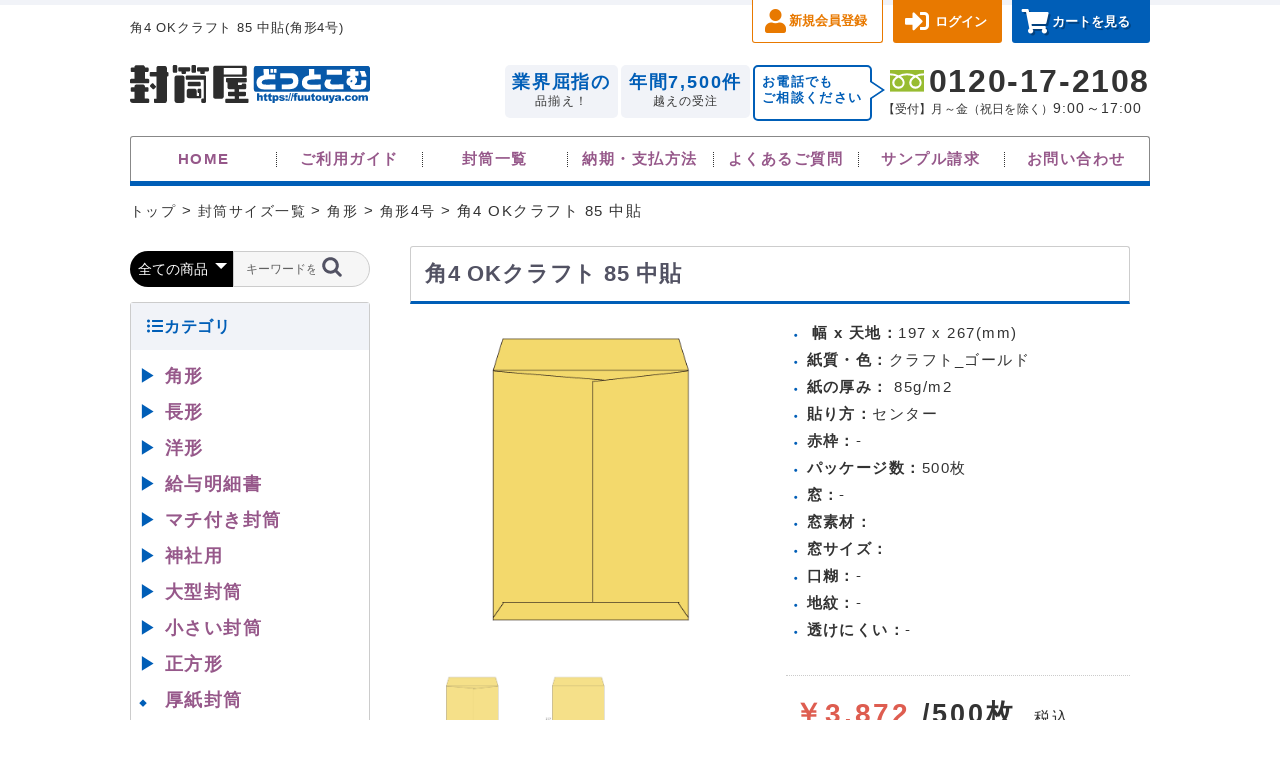

--- FILE ---
content_type: text/html; charset=UTF-8
request_url: https://fuutouya.com/products/detail/563
body_size: 35615
content:
<!doctype html>
<html lang="ja">
<head prefix="og: http://ogp.me/ns# fb: http://ogp.me/ns/fb# product: http://ogp.me/ns/product#">
    <meta charset="utf-8">
    <meta name="viewport" content="width=device-width, initial-scale=1, shrink-to-fit=no">
    <meta name="eccube-csrf-token" content="A7wFeH4AkSZlv0WjMc3zu7ARDGlvUQTiYmCa9aOzdMw">
    <link rel="shortcut icon" type="image/x-icon" href="/favicon.ico">
    <link rel="icon" type="image/png" href="/favicon-16x16.png" sizes="16x16">
    <link rel="icon" type="image/png" href="/favicon-32x32.png" sizes="32x32">
    <link rel="apple-touch-icon" href="/apple-touch-icon-180x180.png" sizes="180x180">
    <link rel="icon" type="image/png" href="/android-chrome-192x192.png" sizes="192x192">
                                                                                                                                                                                <title>角4 OKクラフト 85 中貼 </title>    
                    <meta name="description" content="角4 OKクラフト 85 中貼(角形4号)/封筒印刷のことなら封筒屋どっとこむ。角2、長3、洋0、角a4などの既製品封筒や窓付き、厚紙、マチ付きなどの特殊な仕様も承っております。">
                            <meta property="og:type" content="og:product" />
        <meta property="og:title" content="角4 OKクラフト 85 中貼" />
        <meta property="og:image" content="https://fuutouya.com//html/upload/save_image/products/k4/k4_okcraft_center.png" />
                <meta property="og:description" content="角4 OKクラフト 85 中貼(角形4号)/封筒印刷のことなら封筒屋どっとこむ。角2、長3、洋0、角a4などの既製品封筒や窓付き、厚紙、マチ付きなどの特殊な仕様も承っております。">
        <meta property="og:url" content="https://fuutouya.com/products/detail/563" />
        <!-- facebookからのリンクでサムネイル画像を表示させる　-->
        <meta property="fb:app_id" content="639207847186340"/>
        <!-- twitterからのリンクでサムネイル画像を表示させる　-->
        <meta name="twitter:card" content="summary"/>
        <meta name="twitter:site" content="@fuutouya_com"/>
        <meta property="product:price:amount" content="3872"/>
        <meta property="product:price:currency" content="JPY"/>
        <meta property="product:product_link" content="https://fuutouya.com/products/detail/563"/>
        <meta property="product:retailer_title" content="封筒屋どっとこむ"/>
        
    <!--▼canonical追記 ▼F tagのnoindexタグ追記-->
                <link rel="canonical" href="https://fuutouya.com/products/detail/563">
        <!--▲canonical追記-->

    <link rel="stylesheet" href="/html/template/fuutouya/assets/css/bootstrap_3.4.1_bootstrap.min.css">
            <link rel="stylesheet" href="/html/template/fuutouya/assets/css/jquery.slick_1.6.0_slick.min.css">
    <link rel="stylesheet" href="/html/template/fuutouya/assets/css/style.min.css">
        <style>

        .slick-slider {
            margin-bottom: 30px;
        }

        .slick-dots {
            position: absolute;
            bottom: -45px;
            display: block;
            width: 100%;
            padding: 0;
            list-style: none;
            text-align: center;
        }

        .slick-dots li {
            position: relative;
            display: inline-block;
            width: 20px;
            height: 20px;
            margin: 0 5px;
            padding: 0;

            cursor: pointer;
        }

        .slick-dots li button {
            font-size: 0;
            line-height: 0;
            display: block;
            width: 20px;
            height: 20px;
            padding: 5px;
            cursor: pointer;
            color: transparent;
            border: 0;
            outline: none;
            background: transparent;
        }

        .slick-dots li button:hover,
        .slick-dots li button:focus {
            outline: none;
        }

        .slick-dots li button:hover:before,
        .slick-dots li button:focus:before {
            opacity: 1;
        }

        .slick-dots li button:before {
            content: " ";
            line-height: 20px;
            position: absolute;
            top: 0;
            left: 0;
            width: 12px;
            height: 12px;
            text-align: center;
            opacity: .25;
            background-color: black;
            border-radius: 50%;

        }

        .slick-dots li.slick-active button:before {
            opacity: .75;
            background-color: black;
        }

        .slick-dots li button.thumbnail img {
            width: 0;
            height: 0;
        }

        .item_visual {
            height: 0;
            padding-bottom: 100%;
        }
    </style>

        <link rel="stylesheet" href="//fuutouya.com/KNJQ0ecjoGW6/wp-content/themes/fuutouya/style.css" type="text/css" media="screen">
    <link rel="stylesheet" id="dashicons-css" href="//fuutouya.com/KNJQ0ecjoGW6/wp-includes/css/dashicons.min.css" type="text/css" media="all">
    <link rel="stylesheet" href="//fuutouya.com/assets/fontawesome/css/all.min.css">

        <script src="//fuutouya.com/js/jquery-1.12.4.min.js"></script>
    <script src="//fuutouya.com/js/jquery.easing.min.js"></script>
    <script src="//fuutouya.com/js/myscript.min.js"></script>
    <script>
        $(function() {
            $.ajaxSetup({
                'headers': {
                    'ECCUBE-CSRF-TOKEN': $('meta[name="eccube-csrf-token"]').attr('content')
                }
            });
        });
    </script>
                    <!-- ▼Google Tag Manager(head) -->
            <!-- Google Tag Manager -->
<script>(function(w,d,s,l,i){w[l]=w[l]||[];w[l].push({'gtm.start':
new Date().getTime(),event:'gtm.js'});var f=d.getElementsByTagName(s)[0],
j=d.createElement(s),dl=l!='dataLayer'?'&l='+l:'';j.async=true;j.src=
'https://www.googletagmanager.com/gtm.js?id='+i+dl;f.parentNode.insertBefore(j,f);
})(window,document,'script','dataLayer','GTM-P5LB48KF');</script>
<!-- End Google Tag Manager -->
        <!-- ▲Google Tag Manager(head) -->

                        
<style>
    .ec-radio .form-check-label {
        font-weight: normal;
    }
    .ec-checkbox .form-check-label {
        font-weight: normal;
    }
    .option_description {
      -moz-box-shadow: 0 5px 15px rgba(0, 0, 0, 0.5);
      -webkit-box-shadow: 0 5px 15px rgba(0, 0, 0, 0.5);
      box-shadow: 0 5px 15px rgba(0, 0, 0, 0.5);
      -moz-border-radius: 6px;
      -webkit-border-radius: 6px;
      border-radius: 6px;
      display: none;
      min-width: 50%;
      max-width: 80%;
      max-height: 80%;
      background-color: #fff;
      border: 1px solid rgba(0, 0, 0, 0.2);
      overflow:auto;
      -webkit-overflow-scrolling: touch

    }
    .option_description .modal-header {
      padding: 15px;
      border-bottom: 1px solid #e5e5e5;
    }
    .option_description .modal-header .plainmodal-close {
      margin-top: -2px;
      float: right;
      font-size: 2.1rem;
      font-weight: 700;
      color: #000;
      text-shadow: 0 1px 0 #fff;
      opacity: 0.2;
    }
    .option_description .modal-header .plainmodal-close:hover {
      opacity: 0.5;
    }

    .option_description .modal-header > p {
      margin: 1% 0 0 0;
      font-size: 1.4rem;
      line-height: 1.42857143;
    }

    .option_description .modal-title {
      color: #333333;
      font-size: 1.8rem;
      font-weight: 500;
      font-family: inherit;
      margin: 0;
    }
    .option_description .modal-body {
      padding: 3%;
      font-size: 1.4rem;
      line-height: 1.42857143;
      color: #333;
    }
    .option_description .modal-body > p {
        margin: 0 0 3%;
    }
    .option_description .modal-body > div {
        margin-bottom: 2%;
        overflow: hidden;
        padding-bottom: 2%;
    }
    .option_description .modal-body > div > p {
        margin: 2% 0 0;
    }
    .option_description img {
        float: none;
        margin: 1% auto 0;
        width: 40%;
        height: auto;
        display: block;
    }
    .option_description h3 {
        margin: 0;
        background: #efefef;
        padding: 1%;
    }
    .option_description .minus {
        color: #2980b9;
    }
    @media screen and (min-width: 768px) {
        .option_description img {
            float: left;
            margin: 1% 4% 0 0;
            width: 15%;
        }
    }

    .option_description span.small {
        font-size: 1.2rem;
    }

    .option_description .btn-info {
        width: 74px;
        float: none;
        margin: 15px auto 10px;
        border: 0;
        padding: 4px 0;
        display: block;
        background: #525263;
    }

    .option_description .btn-info:hover {
        background: #474757;
    }

    @media only screen and (min-width: 768px) {
        .option_description .btn-info {
            float: right;
            margin: 0 10px 0 0;
        }

    }
</style>

                  <script async src="https://www.googletagmanager.com/gtag/js?id=G-G3KS0KC5GR"></script>
  <script type="text/javascript" id="uagaeec_tag">
    window.dataLayer = window.dataLayer || [];
    function gtag(){dataLayer.push(arguments);}
    gtag('js', new Date());

        gtag('config', 'G-G3KS0KC5GR', {
      "name": "plg_uagaeec",
                  "cookie_domain": "auto"
    });
                gtag('event', 'view_item', {
    "items": [
        {
  "id": "563",
  "name": "角4 OKクラフト 85 中貼",
  "price": "3872",
      "category": "角形/角形4号",
          "list_name": "Direct Access",
    "list_position": 1
  }    ],
    "non_interaction": true
  });
              if (window.performance) {
        var timeSincePageLoad = Math.round(performance.now());
        gtag('event', 'timing_complete', {
          "name": "load",
          "value": timeSincePageLoad,
          "event_category": "EC-CUBE UaGaEEc Plugin",
          "non_interaction": true
        });
      }
      </script>

        <link rel="stylesheet" href="/html/user_data/assets/css/customize.css">
</head>

<body id="page_product_detail" class="product_page right-sidebar">
        <!-- ▼Google Tag Manager(body) -->
            <!-- Google Tag Manager (noscript) -->
<noscript><iframe src="https://www.googletagmanager.com/ns.html?id=GTM-P5LB48KF"
height="0" width="0" style="display:none;visibility:hidden"></iframe></noscript>
<!-- End Google Tag Manager (noscript) -->
        <!-- ▲Google Tag Manager(body) -->


<div class="site">
    <div class="sitewrap">

        <header class="site-header" role="banner">
    <div class="pcNaviWrap">
        <div class="header-top flexRowNo_pc">

            <!--<h1 class="summary">メーカー品販売･オーダーメイド封筒作成｜封筒屋どっとこむ</h1>-->
            <!--            <h1 class="summary">--><!--</h1>-->
            <h1 class="summary">
            </h1>

            <div class="memberbox">
                <ul class="mmlist flexRowNo_pc">
                                            <li id="menu-item-188" class="regist menu-item menu-item-type-custom menu-item-object-custom menu-item-188"><a href="/entry">新規会員登録</a></li>
<li id="menu-item-187" class="login menu-item menu-item-type-custom menu-item-object-custom menu-item-187"><a href="/mypage/login">ログイン</a></li>
                                        <li class="cart"><a href="/cart">カートを見る</a></li>
                </ul>
            </div>
        </div>
        <div class="header-btm flexRowNo_pc">
            <a href="/" onfocus="this.blur();">
                <div class="imgWrap">
                    <img src="https://fuutouya.com/KNJQ0ecjoGW6/wp-content/themes/fuutouya/img/logo.svg" width="300" height="47" alt="封筒屋どっとこむ">
                </div>
            </a>
            <ul class="cntlist flexRowNo_pc">
                <li>
                    <div class="tag"><span>業界屈指の</span>品揃え！</div>
                </li>
                <li>
                    <div class="tag"><span>年間7,500件</span>越えの受注</div>
                </li>
                <li class="soudanBox flexRowNo_pc">
                    <div class="soudanTag">
                        <p class="notoBd">お電話でも<br>ご相談ください</p>
                    </div>
                    <div class="fuki"></div>
                </li>
                <li class="telbtnPC">
                    <a href="tel:0120172108" class="flexCol_pc">
                        <span class="telnum poppins">0120-17-2108</span>
                        <span class="teldate">
                                    【受付】月～金（祝日を除く）<span class="telnumPC poppins">9:00～17:00
                                    </span></span>
                    </a>
                </li>
            </ul>
        </div>

                    <div class="site-header-navi">
                <nav id="naviPC" role="navigation"
                     aria-label="メインメニュー">
                    <div class="menu-mainmenu-container"><ul id="menu-mainmenu" class="primary-menu flexRowNo notoBd"><li id="menu-item-204" class="menu-item menu-item-type-custom menu-item-object-custom menu-item-204"><a href="/">HOME</a></li>
<li id="menu-item-53" class="menu-item menu-item-type-post_type menu-item-object-page menu-item-53"><a href="https://fuutouya.com/order/">ご利用ガイド</a></li>
<li id="menu-item-202" class="menu-item menu-item-type-custom menu-item-object-custom menu-item-202"><a href="/products/">封筒一覧</a></li>
<li id="menu-item-52" class="menu-item menu-item-type-post_type menu-item-object-page menu-item-52"><a href="https://fuutouya.com/company/payment/">納期・支払方法</a></li>
<li id="menu-item-203" class="menu-item menu-item-type-custom menu-item-object-custom menu-item-203"><a href="/support/">よくあるご質問</a></li>
<li id="menu-item-10305" class="menu-item menu-item-type-post_type menu-item-object-page menu-item-10305"><a href="https://fuutouya.com/contact/sample/">サンプル請求</a></li>
<li id="menu-item-201" class="menu-item menu-item-type-post_type menu-item-object-page menu-item-201"><a href="https://fuutouya.com/contact/">お問い合わせ</a></li>
</ul></div>                </nav><!-- .main-navigation -->
            </div>
        
    </div>

    <div class="spNaviWrap flexRowNo">
        <div class="toggleWrap">
            <div id="menu-toggle">
                <div>
                    <span></span> <!--この三つの<span>タグがハンバーガーメニューのボーダーです-->
                    <span></span>
                    <span></span>
                </div>
            </div>
        </div>
        <div class="spNaviLog">
            <a href="/" onfocus="this.blur();">
                <div class="imgWrap">
                    <img src="https://fuutouya.com/KNJQ0ecjoGW6/wp-content/themes/fuutouya/img/logo_f.svg" alt="封筒屋どっとこむ">
                </div>
            </a>
        </div>
        <div class="spNaviIcon">
            <a href="/contact/" onfocus="this.blur();">
                <span class="dashicons dashicons-email"></span>
                <span class="naviMailText tabShow notoBd">お問い合わせ</span>
            </a>
        </div>
        <div class="spNaviIconB">
            <a href="/cart" onfocus="this.blur();">
                <span class="dashicons dashicons-cart"></span>
                <span class="navicartText tabShow notoBd">カート</span>
            </a>
        </div>
    </div>

</header><!-- .site-header -->

<div id="oacMenu">

            <dl class="memberbox">
            <!--<dt>ようこそ<span>ゲスト</span>さん</dt>-->
            <dd>
                <div class="menu-splogin-container"><ul id="menu-splogin-1" class="btnlist"><li class="regist menu-item menu-item-type-custom menu-item-object-custom menu-item-188"><a href="/entry">新規会員登録</a></li>
<li class="login menu-item menu-item-type-custom menu-item-object-custom menu-item-187"><a href="/mypage/login">ログイン</a></li>
</ul></div>            </dd>
        </dl>
    
    <dl class="menubox">
        <dt>封筒を注文する</dt>
        <dd>
            <div class="menu-sporder-container"><ul id="menu-sporder" class="menulist"><li id="menu-item-18921" class="menu-item menu-item-type-custom menu-item-object-custom menu-item-18921"><a href="/specs/">封筒作成について</a></li>
<li id="menu-item-189" class="search menu-item menu-item-type-custom menu-item-object-custom menu-item-189"><a href="/products/">封筒サイズからさがす</a></li>
<li id="menu-item-205" class="orange menu-item menu-item-type-post_type menu-item-object-page menu-item-205"><a href="https://fuutouya.com/original/">見積もり依頼をする</a></li>
<li id="menu-item-206" class="orange menu-item menu-item-type-post_type menu-item-object-page menu-item-206"><a href="https://fuutouya.com/contact/repeat/">リピート見積</a></li>
<li id="menu-item-9613" class="menu-item menu-item-type-post_type menu-item-object-page menu-item-9613"><a href="https://fuutouya.com/contact/data-check/">データ確認サービス</a></li>
<li id="menu-item-208" class="menu-item menu-item-type-post_type menu-item-object-page menu-item-208"><a href="https://fuutouya.com/sonomama/">そのまんま封筒</a></li>
<li id="menu-item-211" class="menu-item menu-item-type-custom menu-item-object-custom menu-item-211"><a href="/paper/">人気の用紙一覧を見る</a></li>
<li id="menu-item-212" class="menu-item menu-item-type-custom menu-item-object-custom menu-item-212"><a href="/specs/">主な加工・印刷</a></li>
<li id="menu-item-190" class="menu-item menu-item-type-custom menu-item-object-custom menu-item-190"><a href="/collection/">お客様作品集</a></li>
</ul></div>        </dd>
    </dl>
    <dl class="menubox">
        <dt>ご利用について</dt>
        <dd>
            <div class="menu-spuse-container"><ul id="menu-spuse" class="menulist"><li id="menu-item-185" class="menu-item menu-item-type-post_type menu-item-object-page menu-item-185"><a href="https://fuutouya.com/contact/sample/">サンプル請求</a></li>
<li id="menu-item-54" class="menu-item menu-item-type-post_type menu-item-object-page menu-item-54"><a href="https://fuutouya.com/order/">ご利用ガイド</a></li>
<li id="menu-item-186" class="menu-item menu-item-type-post_type menu-item-object-page menu-item-186"><a href="https://fuutouya.com/company/payment/">納期・支払方法</a></li>
<li id="menu-item-9585" class="menu-item menu-item-type-custom menu-item-object-custom menu-item-9585"><a href="/contact/">お問い合わせ</a></li>
</ul></div>        </dd>
    </dl>
            <div class="menuboxOther">
            <div class="widget_text cntlist btnlist"><div style="display:none;">フリーダイヤル</div><div class="textwidget custom-html-widget"><div class="telbtn">    
<a href="tel:0120172108">
<span class="telnum poppins">0120-17-2108</span>
<span class="teldate poppins">[受付]<br>月～金（祝日を除く）9:00～17:00</span>
</a>
</div>
</div></div><div class="widget_text cntlist btnlist"><div style="display:none;">サンプル請求</div><div class="textwidget custom-html-widget"><div class="orange">
<a href="/contact/sample/">
サンプル請求
</a>
</div></div></div>        </div>
    </div>


        <div id="content" class="site-content flexRowNo_pc kasou">

            <div id="primary" class="content-area basePad">

                <div class="breadCrumbWrap">
                    <div class="breadCrumb baseWidth" itemscope itemtype="http://schema.org/BreadcrumbList">
                        <span itemprop="itemListElement" itemscope itemtype="http://schema.org/ListItem"><a itemprop="item" typeof="WebPage" title="封筒屋どっとこむ." href="/" class="home"><span itemprop="name">トップ</span></a><meta itemprop="position" content="1"></span> >
                        <span itemprop="itemListElement" itemscope itemtype="http://schema.org/ListItem"><a itemprop="item" typeof="WebPage" title="封筒サイズ一覧" href="/products/"><span itemprop="name">封筒サイズ一覧</span></a><meta itemprop="position" content="2"></span> >
                                                                                                                                                                                                                                                                                                                                                                                                                    
                                                                                                                                                        <span itemprop="itemListElement" itemscope itemtype="http://schema.org/ListItem">
                                    <a itemprop="item" typeof="WebPage" title="角形" href=/products/list?category_id=8><span itemprop="name">角形</span></a>
                                    <meta itemprop="position" content="3"></span> >
                                                                                                                                                                                                                                                                    <span itemprop="itemListElement" itemscope itemtype="http://schema.org/ListItem">
                                    <a itemprop="item" typeof="WebPage" title="角形4号" href=/products/list?category_id=26><span itemprop="name">角形4号</span></a>
                                    <meta itemprop="position" content="4"></span> >
                                                                                                                                    
                        
                        角4 OKクラフト 85 中貼
                    </div>
                </div>

                <main id="main" class="site-main flexRowNo_pc baseWidth" role="main">

                    <div class="kasou-main no_entryTit">

                                                                            <div class="ec-layoutRole__mainTop">
                                    <!-- ▼関連カテゴリ -->
            
        <!-- ▲関連カテゴリ -->
    <!-- ▼詳細検索（カラー） -->
                <style type="text/css">
        /*summaryのアイコンを消す*/
        summary::-webkit-details-marker {
            display: none; /* 矢印を消す */
        }

        form.searchform {
            margin-top: 15px;
            margin-bottom: 0;
        }

        form#form1{
            margin-bottom: 0;
        }

        .ec-borderedDefs {
            border-top: 3px solid #005eb7;
        }

        .ec-borderedDefs dt {
            font-size: 1.3em;
            padding: 0;
        }
        .half {
            width: 50%;
            padding: 32px 0;
        }

        .readout {
            margin: 0px 30px;
            line-height: 180%;
        }

        #values {
            font-family: monospace;
            line-height: 150%;
        }

        .swatchGrid {
            display: grid;
            grid-template-columns: repeat(5, 28px);
            grid-template-rows: repeat(3, 28px);
            grid-gap: 6px;
            margin-bottom: 1em;
        }

        .swatch {
            border-radius: 4px;
            border-width: 1px;
            border-style: solid;
            border-color: #333;
            cursor: pointer;
        }

        #selectColor {
            width: 90px;
            height: 60px;
            margin-left: 20px;
            margin-right: 20px;
            float: left;
            cursor: default;
        }

        .ec-searchDetai__togglelBtn {
            text-align: center;
        }

        .ec-searchDetai__togglelBtn span {
            /*border-radius: 5px;*/
            font-size: 1.5em;
            /*font-weight: bold;*/
            color: MediumSlateBlue;
            /*color: #fff;*/
            /*background-color: #525263;*/
            cursor: pointer;
        }

        .ec-blockBtn--cancel {
            border-radius: 5px;
        }

        .ec-checkbox-item {
            margin: 5px;
            float: left;
            width: calc(50% - 10px);
        }
        .ec-checkbox span {
            font-size: 1em;
        }

        /** デフォルト非表示 */
        .tagDetail {
            display: none;
        }

        /** デフォルト非表示 */
        .colorDetail {
            display: none;
        }

        .half {
            margin: 10px;
            float: left;
            width: calc(50% - 20px);
        }

        @media only screen and (min-width: 768px) {
            .ec-borderedDefs dt {
                width: 25%;
            }

        }

    </style>
<script>
</script>


        <!-- ▲詳細検索（カラー） -->

                            </div>
                        
                                                    <div class="ec-productRole">
        <div class="ec-productRole__title">
            <h2 class="ec-headingTitle">角4 OKクラフト 85 中貼</h2>
                    </div>
        <div class="ec-grid2">
            <div class="ec-grid2__cell">
                <div class="ec-sliderItemRole">

                    <div class="item_visual">
                                                    <div class="slide-item"><img src="/html/upload/save_image/products/k4/k4_okcraft_center.png"
                                                         alt="角4 OKクラフト 85 中貼&#13;&#10幅 x 天地：197 x 267mm&#13;&#10米坪：85g/m2">
                            </div>
                                                    <div class="slide-item"><img src="/html/upload/save_image/products/k4/k4_okcraft.png"
                                                         alt="角4 OKクラフト 85 中貼&#13;&#10幅 x 天地：197 x 267mm&#13;&#10米坪：85g/m2">
                            </div>
                                            </div>
                    <div class="item_nav">
                                                    <div class="slideThumb" data-index="0"><img
                                        src="/html/upload/save_image/products/k4/k4_okcraft_center.png"
                                        alt="角4 OKクラフト 85 中貼&#13;&#10幅 x 天地：197 x 267mm&#13;&#10米坪：85g/m2">
                            </div>
                                                    <div class="slideThumb" data-index="1"><img
                                        src="/html/upload/save_image/products/k4/k4_okcraft.png"
                                        alt="角4 OKクラフト 85 中貼&#13;&#10幅 x 天地：197 x 267mm&#13;&#10米坪：85g/m2">
                            </div>
                                            </div>
                    単位：mm
                </div>
            </div>
            <div class="ec-grid2__cell">
                <div class="ec-productRole__profile">
                    <div>
                        <ul class="ec-detail-list">
                            <li>
                                <span>幅 x 天地：</span><span>197 x 267(mm)</span>
                            </li>
                            <li><span>紙質・色：</span><span>クラフト_ゴールド</span></li>
                            <li><span>紙の厚み：</span><span> 85g/m2</span></li>
                            <li><span>貼り方：</span><span>センター</span></li>
                            <li><span>赤枠：</span><span>-</span></li>
                            <li><span>パッケージ数：</span><span>500枚</span></li>
                            <li><span>窓：</span><span>-</span></li>
                            <li><span>窓素材：</span><span></span></li>
                            <li><span>窓サイズ：</span><span></span></li>
                            <li><span>口糊：</span><span>-</span></li>
                            <li><span>地紋：</span><span>-</span></li>
                                                        <li><span>透けにくい：</span><span>-</span></li>
                        </ul>
                    </div>
                                                            <ul class="ec-productRole__tags">
                                            </ul>
                                                                                                                            <div class="ec-productRole__price">
                                                    <div class="ec-price">
                                <span class="ec-price__price">￥3,872
                                                                            <span class="ec-price__package">/500枚</span>
                                                                        </span>
                                <span class="ec-price__tax">税込</span>
                            </div>
                                            </div>
                                                                                    <div class="ec-productRole__code">
                            商品コード： <span
                                    class="product-code-default">545005</span>
                        </div>
                                                                                                                                                                                                                                                                                                                                                                    </div>
            </div>
        </div>

        <div class="ec-producDetails">
            <form action="https://fuutouya.com/products/add_cart/563" method="post" id="form1" name="form1">
                <!-- //hiroaki20210117 -->
                <h4>商品特徴・詳細</h4>
                                <input type="hidden" name="Price02Min" value="3520.00">
                <input type="hidden" name="sheets" value="500">
                <input type="hidden" name="width" value="197">
                <input type="hidden" name="height" value="267">
                <input type="hidden" name="fold" value="天立て">
                <input type="hidden" name="ppom" value="YNYYYYYY">
                <div class="ec-productRole__description">500枚単位
                </div>
                <!-- ////////// -->
                                    <div class="ec-productRole__actions">
                                                
                                        <div class="ec-checkbox" style="margin-top: 10px;">
                <div>
                    <label for="productoption1">印刷</label>                                        <span class="red" style="font-weight:bold;">※↓印刷希望の際はチェックして下さい。<span class="red" style="font-weight:bold; text-decoration: underline;">未チェックの場合、印刷なしの料金です。</span></span>                                    </div>
                                                <div id="productoption1">
                                            <div style="display: block;" class="pstyle1">
                                                        <div class="form-check">        <input type="checkbox" id="productoption1_1" name="productoption1[]" class="form-check-input" value="1" />
        <label class="form-check-label" for="productoption1_1">印刷する</label></div>
                                                                                                                </div>
                                        <div class="option_detaile">
                        
                    </div>
                </div>
                            </div>
                                                            <div class="ec-select" style="margin-top: 10px;">
                <div>
                    <label class="" for="productoption2">表色数</label>                                    </div>
                <div >
                    <select id="productoption2" name="productoption2" class="form-control"><option value="2" selected="selected">なし</option><option value="3">1色</option><option value="4">2色</option><option value="5">3色</option><option value="6">フルカラー</option></select>
                    
                </div>
            </div>
                                                            <div class="ec-checkbox" style="margin-top: 10px;">
                <div>
                    <label for="productoption3">表色</label>                                                                            </div>
                                                <div id="productoption3">
                                            <div style="display: block;" class="pstyle3">
                                                        <div class="form-check">        <input type="checkbox" id="productoption3_7" name="productoption3[]" class="form-check-input" value="7" />
        <label class="form-check-label" for="productoption3_7">黒(DIC582)</label></div>
                                                                                                                                    <p><img src="/html/upload/save_image/0304174217_60409d6934f46.png" alt="黒(DIC582)"></p>
                                                                                    </div>
                                            <div style="display: block;" class="pstyle3">
                                                        <div class="form-check">        <input type="checkbox" id="productoption3_8" name="productoption3[]" class="form-check-input" value="8" />
        <label class="form-check-label" for="productoption3_8">紺(DIC184)</label></div>
                                                                                                                                    <p><img src="/html/upload/save_image/0307094216_6044216850139.png" alt="紺(DIC184)"></p>
                                                                                    </div>
                                            <div style="display: block;" class="pstyle3">
                                                        <div class="form-check">        <input type="checkbox" id="productoption3_9" name="productoption3[]" class="form-check-input" value="9" />
        <label class="form-check-label" for="productoption3_9">青(DIC140)</label></div>
                                                                                                                                    <p><img src="/html/upload/save_image/0307094247_604421878ce5d.png" alt="青(DIC140)"></p>
                                                                                    </div>
                                            <div style="display: block;" class="pstyle3">
                                                        <div class="form-check">        <input type="checkbox" id="productoption3_10" name="productoption3[]" class="form-check-input" value="10" />
        <label class="form-check-label" for="productoption3_10">緑(DIC643)</label></div>
                                                                                                                                    <p><img src="/html/upload/save_image/0307094313_604421a136714.png" alt="緑(DIC643)"></p>
                                                                                    </div>
                                            <div style="display: block;" class="pstyle3">
                                                        <div class="form-check">        <input type="checkbox" id="productoption3_11" name="productoption3[]" class="form-check-input" value="11" />
        <label class="form-check-label" for="productoption3_11">グレー(DIC544)</label></div>
                                                                                                                                    <p><img src="/html/upload/save_image/0307094443_604421fb55fdc.png" alt="グレー(DIC544)"></p>
                                                                                    </div>
                                            <div style="display: block;" class="pstyle3">
                                                        <div class="form-check">        <input type="checkbox" id="productoption3_12" name="productoption3[]" class="form-check-input" value="12" />
        <label class="form-check-label" for="productoption3_12">赤(DIC564)</label></div>
                                                                                                                                    <p><img src="/html/upload/save_image/0307094458_6044220a6db86.png" alt="赤(DIC564)"></p>
                                                                                    </div>
                                            <div style="display: block;" class="pstyle3">
                                                        <div class="form-check">        <input type="checkbox" id="productoption3_13" name="productoption3[]" class="form-check-input" value="13" />
        <label class="form-check-label" for="productoption3_13">金赤(DIC565)</label></div>
                                                                                                                                    <p><img src="/html/upload/save_image/0307094525_604422257e591.png" alt="金赤(DIC565)"></p>
                                                                                    </div>
                                            <div style="display: block;" class="pstyle3">
                                                        <div class="form-check">        <input type="checkbox" id="productoption3_14" name="productoption3[]" class="form-check-input" value="14" />
        <label class="form-check-label" for="productoption3_14">ピンク(DIC50)</label></div>
                                                                                                                                    <p><img src="/html/upload/save_image/0307094534_6044222eec077.png" alt="ピンク(DIC50)"></p>
                                                                                    </div>
                                            <div style="display: block;" class="pstyle3">
                                                        <div class="form-check">        <input type="checkbox" id="productoption3_15" name="productoption3[]" class="form-check-input" value="15" />
        <label class="form-check-label" for="productoption3_15">オレンジ(DIC566)</label></div>
                                                                                                                                    <p><img src="/html/upload/save_image/0307094549_6044223db425c.png" alt="オレンジ(DIC566)"></p>
                                                                                    </div>
                                            <div style="display: block;" class="pstyle3">
                                                        <div class="form-check">        <input type="checkbox" id="productoption3_16" name="productoption3[]" class="form-check-input" value="16" />
        <label class="form-check-label" for="productoption3_16">茶(DIC646)</label></div>
                                                                                                                                    <p><img src="/html/upload/save_image/0307094606_6044224e63eff.png" alt="茶(DIC646)"></p>
                                                                                    </div>
                                            <div style="display: block;" class="pstyle3">
                                                        <div class="form-check">        <input type="checkbox" id="productoption3_17" name="productoption3[]" class="form-check-input" value="17" />
        <label class="form-check-label" for="productoption3_17">お客様指定色1</label></div>
                                                                                                                                    <p><img src="/html/upload/save_image/0307094638_6044226e82767.png" alt="お客様指定色1"></p>
                                                                                    </div>
                                            <div style="display: block;" class="pstyle3">
                                                        <div class="form-check">        <input type="checkbox" id="productoption3_18" name="productoption3[]" class="form-check-input" value="18" />
        <label class="form-check-label" for="productoption3_18">お客様指定色2</label></div>
                                                                                                                                    <p><img src="/html/upload/save_image/0307094638_6044226e82767.png" alt="お客様指定色2"></p>
                                                                                    </div>
                                            <div style="display: block;" class="pstyle3">
                                                        <div class="form-check">        <input type="checkbox" id="productoption3_19" name="productoption3[]" class="form-check-input" value="19" />
        <label class="form-check-label" for="productoption3_19">お客様指定色3</label></div>
                                                                                                                                    <p><img src="/html/upload/save_image/0307094638_6044226e82767.png" alt="お客様指定色3"></p>
                                                                                    </div>
                                        <div class="option_detaile">
                        
                    </div>
                </div>
                            </div>
                                                            <div class="ec-checkbox" style="margin-top: 10px;">
                <div>
                    <label for="productoption4">表色</label>                                                                            </div>
                                                <div id="productoption4">
                                            <div style="display: block;" class="pstyle4">
                                                        <div class="form-check">        <input type="checkbox" id="productoption4_20" name="productoption4[]" class="form-check-input" value="20" />
        <label class="form-check-label" for="productoption4_20">青金(DIC620)</label></div>
                                                                                                                                    <p><img src="/html/upload/save_image/0307094713_6044229141a04.png" alt="青金(DIC620)"></p>
                                                                                    </div>
                                            <div style="display: block;" class="pstyle4">
                                                        <div class="form-check">        <input type="checkbox" id="productoption4_21" name="productoption4[]" class="form-check-input" value="21" />
        <label class="form-check-label" for="productoption4_21">赤金(DIC619)</label></div>
                                                                                                                                    <p><img src="/html/upload/save_image/0307094727_6044229f46a60.png" alt="赤金(DIC619)"></p>
                                                                                    </div>
                                            <div style="display: block;" class="pstyle4">
                                                        <div class="form-check">        <input type="checkbox" id="productoption4_22" name="productoption4[]" class="form-check-input" value="22" />
        <label class="form-check-label" for="productoption4_22">銀(DIC621)</label></div>
                                                                                                                                    <p><img src="/html/upload/save_image/0307094742_604422aeb56c6.png" alt="銀(DIC621)"></p>
                                                                                    </div>
                                            <div style="display: block;" class="pstyle4">
                                                        <div class="form-check">        <input type="checkbox" id="productoption4_23" name="productoption4[]" class="form-check-input" value="23" />
        <label class="form-check-label" for="productoption4_23">白</label></div>
                                                                                                                                    <p><img src="/html/upload/save_image/0307094755_604422bbcf6de.png" alt="白"></p>
                                                                                    </div>
                                        <div class="option_detaile">
                        
                    </div>
                </div>
                            </div>
                                                            <div class="ec-input" style="margin-top: 10px;">
                <div>
                    <label for="productoption5">表_お客様指定色1</label>                                    </div>
                <div >
                    <input type="text" id="productoption5" name="productoption5" class="form-control" />
                    
                </div>
            </div>
                                                            <div class="ec-input" style="margin-top: 10px;">
                <div>
                    <label for="productoption6">表_お客様指定色2</label>                                    </div>
                <div >
                    <input type="text" id="productoption6" name="productoption6" class="form-control" />
                    
                </div>
            </div>
                                                            <div class="ec-input" style="margin-top: 10px;">
                <div>
                    <label for="productoption7">表_お客様指定色3</label>                                    </div>
                <div >
                    <input type="text" id="productoption7" name="productoption7" class="form-control" />
                    
                </div>
            </div>
                                                            <div class="ec-radio" style="margin-top: 10px;">
                <div>
                    <label for="productoption8">特殊印刷</label>                                    </div>
                                                                                <div id="productoption8">
                                            <div style="display: block;" class="pstyle8">
                                                        <div class="form-check">        <input type="radio" id="productoption8_24" name="productoption8" class="form-check-input" value="24" checked="checked" />
        <label class="form-check-label" for="productoption8_24">なし</label></div>
                                                                                                                                    <p><img src="/html/upload/save_image/0319082232_6053e0b835b0b.png" alt="なし"></p>
                                                                                    </div>
                                            <div style="display: block;" class="pstyle8">
                                                        <div class="form-check">        <input type="radio" id="productoption8_25" name="productoption8" class="form-check-input" value="25" />
        <label class="form-check-label" for="productoption8_25">フタワンポイント</label></div>
                                                                                                                                    <p><img src="/html/upload/save_image/0319082302_6053e0d6d5c1e.png" alt="フタワンポイント"></p>
                                                                                    </div>
                                            <div style="display: block;" class="pstyle8">
                                                        <div class="form-check">        <input type="radio" id="productoption8_26" name="productoption8" class="form-check-input" value="26" />
        <label class="form-check-label" for="productoption8_26">頭ベタ</label></div>
                                                                                                                                    <p><img src="/html/upload/save_image/0319082315_6053e0e31fc11.png" alt="頭ベタ"></p>
                                                                                    </div>
                                        <div class="option_detaile">
                        
                    </div>
                </div>
                            </div>
                                                            <div class="ec-select" style="margin-top: 10px;">
                <div>
                    <label class="" for="productoption9">裏色数</label>                                    </div>
                <div >
                    <select id="productoption9" name="productoption9" class="form-control"><option value="27" selected="selected">なし</option><option value="28">1色</option><option value="29">2色</option><option value="30">3色</option><option value="31">フルカラー</option></select>
                    
                </div>
            </div>
                                                            <div class="ec-checkbox" style="margin-top: 10px;">
                <div>
                    <label for="productoption10">裏色</label>                                                                            </div>
                                                <div id="productoption10">
                                            <div style="display: block;" class="pstyle10">
                                                        <div class="form-check">        <input type="checkbox" id="productoption10_32" name="productoption10[]" class="form-check-input" value="32" />
        <label class="form-check-label" for="productoption10_32">黒(DIC582)</label></div>
                                                                                                                                    <p><img src="/html/upload/save_image/0304174217_60409d6934f46.png" alt="黒(DIC582)"></p>
                                                                                    </div>
                                            <div style="display: block;" class="pstyle10">
                                                        <div class="form-check">        <input type="checkbox" id="productoption10_33" name="productoption10[]" class="form-check-input" value="33" />
        <label class="form-check-label" for="productoption10_33">紺(DIC184)</label></div>
                                                                                                                                    <p><img src="/html/upload/save_image/0307094216_6044216850139.png" alt="紺(DIC184)"></p>
                                                                                    </div>
                                            <div style="display: block;" class="pstyle10">
                                                        <div class="form-check">        <input type="checkbox" id="productoption10_34" name="productoption10[]" class="form-check-input" value="34" />
        <label class="form-check-label" for="productoption10_34">青(DIC140)</label></div>
                                                                                                                                    <p><img src="/html/upload/save_image/0307094247_604421878ce5d.png" alt="青(DIC140)"></p>
                                                                                    </div>
                                            <div style="display: block;" class="pstyle10">
                                                        <div class="form-check">        <input type="checkbox" id="productoption10_35" name="productoption10[]" class="form-check-input" value="35" />
        <label class="form-check-label" for="productoption10_35">緑(DIC643)</label></div>
                                                                                                                                    <p><img src="/html/upload/save_image/0307094313_604421a136714.png" alt="緑(DIC643)"></p>
                                                                                    </div>
                                            <div style="display: block;" class="pstyle10">
                                                        <div class="form-check">        <input type="checkbox" id="productoption10_36" name="productoption10[]" class="form-check-input" value="36" />
        <label class="form-check-label" for="productoption10_36">グレー(DIC544)</label></div>
                                                                                                                                    <p><img src="/html/upload/save_image/0307094443_604421fb55fdc.png" alt="グレー(DIC544)"></p>
                                                                                    </div>
                                            <div style="display: block;" class="pstyle10">
                                                        <div class="form-check">        <input type="checkbox" id="productoption10_37" name="productoption10[]" class="form-check-input" value="37" />
        <label class="form-check-label" for="productoption10_37">赤(DIC564)</label></div>
                                                                                                                                    <p><img src="/html/upload/save_image/0307094458_6044220a6db86.png" alt="赤(DIC564)"></p>
                                                                                    </div>
                                            <div style="display: block;" class="pstyle10">
                                                        <div class="form-check">        <input type="checkbox" id="productoption10_38" name="productoption10[]" class="form-check-input" value="38" />
        <label class="form-check-label" for="productoption10_38">金赤(DIC565)</label></div>
                                                                                                                                    <p><img src="/html/upload/save_image/0307094525_604422257e591.png" alt="金赤(DIC565)"></p>
                                                                                    </div>
                                            <div style="display: block;" class="pstyle10">
                                                        <div class="form-check">        <input type="checkbox" id="productoption10_39" name="productoption10[]" class="form-check-input" value="39" />
        <label class="form-check-label" for="productoption10_39">ピンク(DIC50)</label></div>
                                                                                                                                    <p><img src="/html/upload/save_image/0307094534_6044222eec077.png" alt="ピンク(DIC50)"></p>
                                                                                    </div>
                                            <div style="display: block;" class="pstyle10">
                                                        <div class="form-check">        <input type="checkbox" id="productoption10_40" name="productoption10[]" class="form-check-input" value="40" />
        <label class="form-check-label" for="productoption10_40">オレンジ(DIC566)</label></div>
                                                                                                                                    <p><img src="/html/upload/save_image/0307094549_6044223db425c.png" alt="オレンジ(DIC566)"></p>
                                                                                    </div>
                                            <div style="display: block;" class="pstyle10">
                                                        <div class="form-check">        <input type="checkbox" id="productoption10_41" name="productoption10[]" class="form-check-input" value="41" />
        <label class="form-check-label" for="productoption10_41">茶(DIC646)</label></div>
                                                                                                                                    <p><img src="/html/upload/save_image/0307094606_6044224e63eff.png" alt="茶(DIC646)"></p>
                                                                                    </div>
                                            <div style="display: block;" class="pstyle10">
                                                        <div class="form-check">        <input type="checkbox" id="productoption10_42" name="productoption10[]" class="form-check-input" value="42" />
        <label class="form-check-label" for="productoption10_42">お客様指定色1</label></div>
                                                                                                                                    <p><img src="/html/upload/save_image/0307094638_6044226e82767.png" alt="お客様指定色1"></p>
                                                                                    </div>
                                            <div style="display: block;" class="pstyle10">
                                                        <div class="form-check">        <input type="checkbox" id="productoption10_43" name="productoption10[]" class="form-check-input" value="43" />
        <label class="form-check-label" for="productoption10_43">お客様指定色2</label></div>
                                                                                                                                    <p><img src="/html/upload/save_image/0307094638_6044226e82767.png" alt="お客様指定色2"></p>
                                                                                    </div>
                                            <div style="display: block;" class="pstyle10">
                                                        <div class="form-check">        <input type="checkbox" id="productoption10_44" name="productoption10[]" class="form-check-input" value="44" />
        <label class="form-check-label" for="productoption10_44">お客様指定色3</label></div>
                                                                                                                                    <p><img src="/html/upload/save_image/0307094638_6044226e82767.png" alt="お客様指定色3"></p>
                                                                                    </div>
                                        <div class="option_detaile">
                        
                    </div>
                </div>
                            </div>
                                                            <div class="ec-checkbox" style="margin-top: 10px;">
                <div>
                    <label for="productoption11">裏色</label>                                                                            </div>
                                                <div id="productoption11">
                                            <div style="display: block;" class="pstyle11">
                                                        <div class="form-check">        <input type="checkbox" id="productoption11_45" name="productoption11[]" class="form-check-input" value="45" />
        <label class="form-check-label" for="productoption11_45">青金(DIC620)</label></div>
                                                                                                                                    <p><img src="/html/upload/save_image/0307094713_6044229141a04.png" alt="青金(DIC620)"></p>
                                                                                    </div>
                                            <div style="display: block;" class="pstyle11">
                                                        <div class="form-check">        <input type="checkbox" id="productoption11_46" name="productoption11[]" class="form-check-input" value="46" />
        <label class="form-check-label" for="productoption11_46">赤金(DIC619)</label></div>
                                                                                                                                    <p><img src="/html/upload/save_image/0307094727_6044229f46a60.png" alt="赤金(DIC619)"></p>
                                                                                    </div>
                                            <div style="display: block;" class="pstyle11">
                                                        <div class="form-check">        <input type="checkbox" id="productoption11_47" name="productoption11[]" class="form-check-input" value="47" />
        <label class="form-check-label" for="productoption11_47">銀(DIC621)</label></div>
                                                                                                                                    <p><img src="/html/upload/save_image/0307094742_604422aeb56c6.png" alt="銀(DIC621)"></p>
                                                                                    </div>
                                            <div style="display: block;" class="pstyle11">
                                                        <div class="form-check">        <input type="checkbox" id="productoption11_48" name="productoption11[]" class="form-check-input" value="48" />
        <label class="form-check-label" for="productoption11_48">白</label></div>
                                                                                                                                    <p><img src="/html/upload/save_image/0307094755_604422bbcf6de.png" alt="白"></p>
                                                                                    </div>
                                        <div class="option_detaile">
                        
                    </div>
                </div>
                            </div>
                                                            <div class="ec-input" style="margin-top: 10px;">
                <div>
                    <label for="productoption12">裏_お客様指定色1</label>                                    </div>
                <div >
                    <input type="text" id="productoption12" name="productoption12" class="form-control" />
                    
                </div>
            </div>
                                                            <div class="ec-input" style="margin-top: 10px;">
                <div>
                    <label for="productoption13">裏_お客様指定色2</label>                                    </div>
                <div >
                    <input type="text" id="productoption13" name="productoption13" class="form-control" />
                    
                </div>
            </div>
                                                            <div class="ec-input" style="margin-top: 10px;">
                <div>
                    <label for="productoption14">裏_お客様指定色3</label>                                    </div>
                <div >
                    <input type="text" id="productoption14" name="productoption14" class="form-control" />
                    
                </div>
            </div>
                                                            <div class="ec-radio" style="margin-top: 10px;">
                <div>
                    <label for="productoption15">データ作成</label>                                            &nbsp;<a href="?" id="option_description_link_563_15" data="563"><span class="ec-link ec-font-size-2">詳細説明</span></a>
                                    </div>
                                <p><span class="red">※データ入稿はIllustratorのみ対応。それ以外の方はデータ作成をご選択下さい。<br/>ご注文後、受注確認メールにご返信という形でご入稿下さい。</span></p>                                                <div id="productoption15">
                                            <div style="display: block;" class="pstyle15">
                                                        <div class="form-check">        <input type="radio" id="productoption15_49" name="productoption15" class="form-check-input" value="49" checked="checked" />
        <label class="form-check-label" for="productoption15_49">データ入稿</label></div>
                                                                                                                </div>
                                            <div style="display: block;" class="pstyle15">
                                                        <div class="form-check">        <input type="radio" id="productoption15_50" name="productoption15" class="form-check-input" value="50" />
        <label class="form-check-label" for="productoption15_50">データ作成依頼</label></div>
                                                                                                                </div>
                                        <div class="option_detaile">
                        
                    </div>
                </div>
                            </div>
                                                            <div class="ec-radio" style="margin-top: 10px;">
                <div>
                    <label for="productoption16">口糊</label>                                    </div>
                                                                                <div id="productoption16">
                                            <div style="display: block;" class="pstyle16">
                                                        <div class="form-check">        <input type="radio" id="productoption16_51" name="productoption16" class="form-check-input" value="51" checked="checked" />
        <label class="form-check-label" for="productoption16_51">なし</label></div>
                                                                                                                                    <p><img src="/html/upload/save_image/0319082404_6053e114257c6.png" alt="なし"></p>
                                                                                    </div>
                                            <div style="display: block;" class="pstyle16">
                                                        <div class="form-check">        <input type="radio" id="productoption16_52" name="productoption16" class="form-check-input" value="52" />
        <label class="form-check-label" for="productoption16_52">両面テープ</label></div>
                                                                                                                                    <p><img src="/html/upload/save_image/0319082415_6053e11fdbff8.png" alt="両面テープ"></p>
                                                                                    </div>
                                            <div style="display: block;" class="pstyle16">
                                                        <div class="form-check">        <input type="radio" id="productoption16_53" name="productoption16" class="form-check-input" value="53" />
        <label class="form-check-label" for="productoption16_53">グラシンテープ</label></div>
                                                                                                                                    <p><img src="/html/upload/save_image/0319082426_6053e12a47fb9.png" alt="グラシンテープ"></p>
                                                                                    </div>
                                            <div style="display: block;" class="pstyle16">
                                                        <div class="form-check">        <input type="radio" id="productoption16_54" name="productoption16" class="form-check-input" value="54" />
        <label class="form-check-label" for="productoption16_54">アドヘヤ糊</label></div>
                                                                                                                                    <p><img src="/html/upload/save_image/0319082438_6053e13691fd8.png" alt="アドヘヤ糊"></p>
                                                                                    </div>
                                        <div class="option_detaile">
                        
                    </div>
                </div>
                            </div>
                        <div class="ec-numberInput"><span style="display: none;"><span>数量</span>
                            <input type="number" id="quantity" name="quantity" required="required" min="1" maxlength="9" class="form-control" value="1" />
                                
                        </span></div>
                    </div>
                    <div class="ec-productRole__btn" style="display: none;">
                        <button type="submit" class="ec-blockBtn--action add-cart">
                            カートに入れる
                        </button>
                    </div>
                                        <div id="priceList">
                        <p class="priceList-text">ご要望の仕様を選択後、金額をクリックしていただくとご注文いただけます。</p>
                        <div class="priceList-list"></div>
                    </div>
                
                <input type="hidden" id="product_id" name="product_id" value="563" /><input type="hidden" id="ProductClass" name="ProductClass" value="572" /><input type="hidden" id="_token" name="_token" value="3pdGnWWhP1epx2dqMOCyQuKxTBN6dYZ0G4GuDDaDvcs" />
            </form>
            
                                                                                                                                                                                            <div id="option_description_563_15" class="option_description">
            <div class="modal-header">
                <div class="plainmodal-close">&#215;</div>
                <h4 class="modal-title">データ作成</h4>
                <p></p>
            </div>


                                                                <div class="modal-body">
                                                                                    <div>
                                    <h3>データ入稿</h3>
                                                                        <p>お客様から印刷データをご入稿いただける場合は、こちらのデータ入稿をご選択下さい。<br />
データ入稿はIllustrator(ai形式)のみ、対応しております。</p>
                                                                                                            <button class="btn-info" id="desc_btn_15_49" >選択する</button>
                                </div>
                                                                                                                <div>
                                    <h3>データ作成依頼</h3>
                                                                        <p>Illustrator以外のデータ入稿、またはお見本を元に当店でデータを作成させていただく際は、こちらのデータ作成依頼をご選択下さい。</p>
                                                                                                                        <p class="plus">価格:￥3,000 <span class="small">+ 税</span></p>
                                                                                                                                                    <button class="btn-info" id="desc_btn_15_50" >選択する</button>
                                </div>
                                                                        </div>
                                    </div>
                <div class="ec-modal">
                <div class="ec-modal-overlay">
                    <div class="ec-modal-wrap">
                        <span class="ec-modal-close"><span class="ec-icon"><img
                                        src="/html/template/fuutouya/assets/icon/cross-dark.svg" alt="閉じる"/></span></span>
                        <div id="ec-modal-header" class="text-center">カートに追加しました。</div>
                        <div class="ec-modal-box">
                            <div class="ec-role">
                                <span class="ec-inlineBtn--cancel">お買い物を続ける</span>
                                <a href="https://fuutouya.com/cart" class="ec-inlineBtn--action">カートへ進む</a>
                            </div>
                        </div>
                    </div>
                </div>
            </div>
                            <form action="https://fuutouya.com/products/add_favorite/563" method="post">
                    <div class="ec-productRole__btn">
                                                    <button type="submit" id="favorite" class="ec-blockBtn--cancel">
                                お気に入りに追加
                            </button>
                                            </div>
                </form>
                        <div id="lower_part"></div>
        </div>

                <div class="mt50">
            <p>ご希望の商品が見つからない時は、お手元の封筒を送って見積依頼！</p>
            <a href="/sonomama/"><img src="/KNJQ0ecjoGW6/wp-content/uploads/2021/11/bn_sonomanma_pc.png"></a>
        </div>
    </div>

                                                                            <div class="ec-layoutRole__mainBottom">
                                    <!-- ▼関連カテゴリ商品 -->
            

                                                                                            
    <div class="ec-displayRankRole">
        <div class="ec-role">
            <div class="ec-secHeading">
                <span class="ec-secHeading__en">RECOMMEND</span>
                <span class="ec-secHeading__line"></span>
                <span class="ec-secHeading__ja">おすすめ商品</span>
            </div>
                                                            
                                                            <a href="https://fuutouya.com/products/list?category_id=26">角形4号</a>



                                        <ul class="recommendLists col6">
                                                    <li class="ec-shelfGrid__item">
                                <a href="https://fuutouya.com/products/detail/561">
                                    <img src="/html/upload/save_image/products/k4/k4_okcraft_center.png" alt="角4 OKクラフト 70 中貼">
                                    <dl>
                                        <dt class="item_name">角4 OKクラフト 70 中貼</dt>
                                        <dd class="item_price">
                                                                                            ￥3,509
                                                                                    </dd>
                                    </dl>
                                </a>
                            </li>
                                                    <li class="ec-shelfGrid__item">
                                <a href="https://fuutouya.com/products/detail/571">
                                    <img src="/html/upload/save_image/products/k4/k4_cblue_center.png" alt="角4 Kブルー 85 中貼">
                                    <dl>
                                        <dt class="item_name">角4 Kブルー 85 中貼</dt>
                                        <dd class="item_price">
                                                                                            ￥5,385
                                                                                    </dd>
                                    </dl>
                                </a>
                            </li>
                                                    <li class="ec-shelfGrid__item">
                                <a href="https://fuutouya.com/products/detail/572">
                                    <img src="/html/upload/save_image/products/k4/k4_hgray_center.png" alt="角4 ECグレイ 100 中貼">
                                    <dl>
                                        <dt class="item_name">角4 ECグレイ 100 中貼</dt>
                                        <dd class="item_price">
                                                                                            ￥7,442
                                                                                    </dd>
                                    </dl>
                                </a>
                            </li>
                                                    <li class="ec-shelfGrid__item">
                                <a href="https://fuutouya.com/products/detail/567">
                                    <img src="/html/upload/save_image/products/k4/k4_cmizu_center.png" alt="角4 Kミズイロ 85 中貼">
                                    <dl>
                                        <dt class="item_name">角4 Kミズイロ 85 中貼</dt>
                                        <dd class="item_price">
                                                                                            ￥5,385
                                                                                    </dd>
                                    </dl>
                                </a>
                            </li>
                                                    <li class="ec-shelfGrid__item">
                                <a href="https://fuutouya.com/products/detail/566">
                                    <img src="/html/upload/save_image/products/k4/k4_cuguisu_center.png" alt="角4 Kウグイス 85 中貼">
                                    <dl>
                                        <dt class="item_name">角4 Kウグイス 85 中貼</dt>
                                        <dd class="item_price">
                                                                                            ￥5,385
                                                                                    </dd>
                                    </dl>
                                </a>
                            </li>
                                                    <li class="ec-shelfGrid__item">
                                <a href="https://fuutouya.com/products/detail/560">
                                    <img src="/html/upload/save_image/products/k4/k4_craft_center.png" alt="角4 クラフト 70 中貼">
                                    <dl>
                                        <dt class="item_name">角4 クラフト 70 中貼</dt>
                                        <dd class="item_price">
                                                                                            ￥3,509
                                                                                    </dd>
                                    </dl>
                                </a>
                            </li>
                                            </ul>
                                                                
                                                            <a href="https://fuutouya.com/products/list?category_id=8">角形</a>



                                        <ul class="recommendLists col6">
                                                    <li class="ec-shelfGrid__item">
                                <a href="https://fuutouya.com/products/detail/614">
                                    <img src="/html/upload/save_image/products/k8/k8_cyellow_center.png" alt="給料 Kイエロー 70 中貼">
                                    <dl>
                                        <dt class="item_name">給料 Kイエロー 70 中貼</dt>
                                        <dd class="item_price">
                                                                                            ￥4,659
                                                                                    </dd>
                                    </dl>
                                </a>
                            </li>
                                                    <li class="ec-shelfGrid__item">
                                <a href="https://fuutouya.com/products/detail/610">
                                    <img src="/html/upload/save_image/products/k8/k8_cuguisu_center.png" alt="給料 Kウグイス 70 中貼">
                                    <dl>
                                        <dt class="item_name">給料 Kウグイス 70 中貼</dt>
                                        <dd class="item_price">
                                                                                            ￥4,659
                                                                                    </dd>
                                    </dl>
                                </a>
                            </li>
                                                    <li class="ec-shelfGrid__item">
                                <a href="https://fuutouya.com/products/detail/92">
                                    <img src="/html/upload/save_image/products/k2/k2_huguisu_right.png" alt="角2 パステルウグイス 100ヨコ貼">
                                    <dl>
                                        <dt class="item_name">角2 パステルウグイス 100ヨコ貼</dt>
                                        <dd class="item_price">
                                                                                            ￥9,862
                                                                                    </dd>
                                    </dl>
                                </a>
                            </li>
                                                    <li class="ec-shelfGrid__item">
                                <a href="https://fuutouya.com/products/detail/595">
                                    <img src="/html/upload/save_image/products/k7/k7_okcraft_center.png" alt="角7 Gクラフト 70 中貼">
                                    <dl>
                                        <dt class="item_name">角7 Gクラフト 70 中貼</dt>
                                        <dd class="item_price">
                                                                                            ￥4,780
                                                                                    </dd>
                                    </dl>
                                </a>
                            </li>
                                                    <li class="ec-shelfGrid__item">
                                <a href="https://fuutouya.com/products/detail/911">
                                    <img src="/html/upload/save_image/0219133409_65d2da4174d3b.png" alt="角0 ホワイトR40CoC 100 中貼">
                                    <dl>
                                        <dt class="item_name">角0 ホワイトR40CoC 100 中貼</dt>
                                        <dd class="item_price">
                                                                                            ￥10,648
                                                                                    </dd>
                                    </dl>
                                </a>
                            </li>
                                                    <li class="ec-shelfGrid__item">
                                <a href="https://fuutouya.com/products/detail/517">
                                    <img src="/html/upload/save_image/products/k0/k0_kent.png" alt="角0 ケント 100 中貼">
                                    <dl>
                                        <dt class="item_name">角0 ケント 100 中貼</dt>
                                        <dd class="item_price">
                                                                                            ￥11,314
                                                                                    </dd>
                                    </dl>
                                </a>
                            </li>
                                            </ul>
                                                                </div>
    </div>

        <!-- ▲関連カテゴリ商品 -->
    <!-- ▼関連お客様の声 -->
                <section id="Reviews">
        <h2>お客様の声</h2>
<ul class="reviewlist">
            <li>
            <div class="title">
                                            <p class="recommend_name">
                                <a href="/collection/22923.html">グランドグリーン株式会社様</a>
                            </p>
                            <strong>
迅速に対応していただきました。
</strong>
                                        </div>
        </li>
            <li>
            <div class="title">
                                            <p class="recommend_name">
                                <a href="/collection/7762.html">（社）10000日記念日様</a>
                            </p>
                            <strong>イメージ通りの商品を作っていただきました。
デザイナーとのやりとりもスムーズだったようです。
ありがとうございます。</strong>
                                        </div>
        </li>
            <li>
            <div class="title">
                            </div>
        </li>
            <li>
            <div class="title">
                                            <p class="recommend_name">
                                <a href="/collection/4814.html">群言堂　（株式会社 石見銀山生活文化研究所）様</a>
                            </p>
                            <strong>当社がお願いしている「やさしい封筒」は芋版で手彫りデザインしたオリジナルの柄を古新聞に印刷し、封筒として再利用した商品ですが、古新聞という製袋するには非常に難しい素材にもチャレンジしていただき、また、数量も少なく時間のない納期でも対応していただきとても 感謝しています。※コメントいただいた封筒につきましては、後日写真を掲載させていただく予定でございます。</strong>
                                        </div>
        </li>
            <li>
            <div class="title">
                                            <p class="recommend_name">
                                <a href="/collection/5003.html">株式会社メディア・バックオフィス様</a>
                            </p>
                            <strong>迅速かつ丁寧なご対応に感謝しております。&nbsp;</strong>
                                        </div>
        </li>
            <li>
            <div class="title">
                                            <p class="recommend_name">
                                <a href="/collection/21396.html">南海放送サービス株式会社様</a>
                            </p>
                            <strong>長くお付き合いさせてもらってます
</strong>
                                        </div>
        </li>
    </ul>

    </section>

        <!-- ▲関連お客様の声 -->
    <!-- ▼関連作品事例 -->
                <section id="Collection">
        <h2>作品事例</h2>
<ul class="collectlist col3">
    
        <li>
            <div class="title">
                                    <a href="/collection/21811.html">
                        <figure class="photo"><img src="/collection/wp-content/uploads/2024/09/sanyo-ryuutsuu_02.jpg" width="600" height="600"
                                                   alt=""/></figure>
                    </a>
                                <a href="/collection/21811.html">山陽流通センター協同組合様</a>
                <br>228×312mm(<a href="/products/list?category_id=24">角形A4号</a>)</br><a href="/knowledge/fuutou_original.html">左サイド内貼り</a>            </div>
        </li>
    
        <li>
            <div class="title">
                                    <a href="/collection/21536.html">
                        <figure class="photo"><img src="/collection/wp-content/uploads/2024/08/alma_04.jpg" width="600" height="600"
                                                   alt=""/></figure>
                    </a>
                                <a href="/collection/21536.html">フィットネスジムALMA-アルマ-様</a>
                <br>235ｘ120mm(<a href="/products/list?category_id=42">洋0</a>)
</br><a href="/knowledge/fuutou-original.html">カマス内貼り</a>
            </div>
        </li>
    
        <li>
            <div class="title">
                                    <a href="/collection/6272.html">
                        <figure class="photo"><img src="/collection/wp-content/uploads/2015/06/1c948b1a5689f9dcbd57590a85d23643-230x153.jpg" width="600" height="600"
                                                   alt=""/></figure>
                    </a>
                                <a href="/collection/6272.html">片山 典子様</a>
                <br>217ｘ95mm(<a href="/products/list?category_id=50">洋5</a>)</br><a href="/knowledge/fuutou-original.html">ダイヤモンド貼</a>            </div>
        </li>
    
        <li>
            <div class="title">
                                    <a href="/collection/7586.html">
                        <figure class="photo"><img src="/collection/wp-content/uploads/2017/04/0b7e8c8a1829953c4b1448bce4067b93.jpg" width="600" height="600"
                                                   alt=""/></figure>
                    </a>
                                <a href="/collection/7586.html">リノベ不動産 SENDAI RENOVATION STORE［株式会社N's create.］様</a>
                <br>162×229(<a href="/products/list?category_id=28">角6</a>)</br><a href="/knowledge/fuutou-original.html">左サイド内貼り</a>            </div>
        </li>
    
        <li>
            <div class="title">
                                    <a href="/collection/5521.html">
                        <figure class="photo"><img src="/collection/wp-content/uploads/2014/02/IMG_2171_01.jpg" width="600" height="600"
                                                   alt=""/></figure>
                    </a>
                                <a href="/collection/5521.html">株式会社オンザウォール様</a>
                <br>120×235mm(<a href="/products/list?category_id=33">長形3号</a>)、240×332mm(<a href="/products/list?category_id=22">角形2号</a>)<br /></br><a href="/knowledge/fuutou-original.html">センター貼り</a>            </div>
        </li>
    
        <li>
            <div class="title">
                                    <a href="/collection/7991.html">
                        <figure class="photo"><img src="/collection/wp-content/uploads/2018/02/f77f59b7668ac1a3c872363db92e8824.jpg" width="600" height="600"
                                                   alt=""/></figure>
                    </a>
                                <a href="/collection/7991.html">有限会社LTH様</a>
                <br>240×332(<a href="/products/list?category_id=22">角形2号</a>)、235×120(<a href="/products/list?category_id=42">洋型0号</a>)</br><a href="/knowledge/fuutou-original.html">左サイド内貼り</a>、<a href="/knowledge/fuutou-original.html">カマス内貼り</a>            </div>
        </li>
    </ul>

        <div class="linkbtn wbtn ctrbtn"><a href="/collection/">作品一覧を見る</a></div>
    </section>

        <!-- ▲関連作品事例 -->
    <!-- ▼用途・目的別リスト -->
            <section id="ability-list">
    
<section id="indexPurpose" class="flexRowNo_tab">
    <div class="txtbox">
        <a href="/ability/"><h2><span>目的／用途</span>からさがす</h2></a>
        <p>ビジネスなど各種用途に適した封筒</p>
        <ul class="purposelist">
                                <li><a href="/ability/company.html">会社用封筒</a></li>
                                        <li><a href="/ability/gesshabukuro.html">月謝袋</a></li>
                                        <li><a href="/ability/ikkatsu.html">別納・後納・受取人払い</a></li>
                                        <li><a href="/ability/atsugami.html">厚紙封筒（ボール紙封筒）</a></li>
                                        <li><a href="/ability/pochibukuro.html">ポチ袋</a></li>
                                        <li><a href="/ability/tsurisen.html">つり銭封筒</a></li>
                                        <li><a href="/ability/kakou-ticket.html">チケット用封筒作成</a></li>
                                        <li><a href="/ability/black.html">黒い封筒で高級感やおしゃれな雰囲気を演出</a></li>
                                        <li><a href="/ability/ka4.html">窓付き封筒</a></li>
                                        <li><a href="/ability/kyuyo.html">給与窓付き封筒</a></li>
                                        <li><a href="/ability/seikyusho.html">書類送付用窓付封筒</a></li>
                                        <li><a href="/ability/kenkoushindannsho.html">健康診断書用窓付封筒</a></li>
                                        <li><a href="/ability/gensenchoshu.html">マイナンバー対応源泉徴収票用封筒</a></li>
                                        <li><a href="/ability/fuyokojo.html">マイナンバー対応扶養控除申告書用封筒</a></li>
                                        <li><a href="/ability/letter-set.html">レターセットの作成・印刷</a></li>
                                        <li><a href="/ability/package-fuutou.html">パッケージ用封筒</a></li>
                                        <li><a href="/ability/kakou-machi.html">マチ付き封筒</a></li>
                                        <li><a href="/ability/big-size.html">大型封筒</a></li>
                                        <li><a href="/ability/futo-meishi.html">名刺サイズの封筒</a></li>
                                        <li><a href="/ability/meishito-kimetukenaide.html">名刺ときめつけないDE！</a></li>
                                        <li><a href="/ability/jinja.html">神社用封筒</a></li>
                                        <li><a href="/ability/yakutai.html">薬袋</a></li>
                                        <li><a href="/ability/shotaijo.html">案内状・招待状</a></li>
                                        <li><a href="/ability/photo.html">写真用封筒</a></li>
                                        <li><a href="/ability/henkei.html">変わった形の封筒</a></li>
                                        <li><a href="/ability/takuhai.html">宅配用の封筒（マチ付き・緩衝材入）</a></li>
                                        <li><a href="/ability/dm.html">DM(ダイレクトメール)にオススメの封筒</a></li>
                                        <li><a href="/ability/sutto-yume-ru.html">スッと開けTie！ゆめ～る封筒</a></li>
                                        <li><a href="/ability/k-gazette.html">角形ガゼット封筒</a></li>
                                        <li><a href="/ability/petit-bukuro.html">可能性は無限大&#x203c;日本一小さい&#x2049;「プチ袋」</a></li>
                                        <li><a href="/ability/sukeru-fuutou.html">透ける封筒</a></li>
                                        <li><a href="/ability/envelope-sukenai.html">透けない封筒</a></li>
                                        <li><a href="/ability/seihoukei-fuutou.html">正方形の封筒</a></li>
                                        <li><a href="/ability/hosonagai-fuutou.html">ネクタイやお札などを入れる細長い封筒をお作りします。</a></li>
                                        <li><a href="/ability/ondemado.html">レーザープリンター対応窓付封筒(オンdeマド封筒)</a></li>
                                        <li><a href="/ability/tanebukuro.html">種袋（種を入れる小さな封筒）</a></li>
                    
        </ul>
    </div>

<!--    <div class="photobox">-->
<!--        <a href="--><!--/ability/">-->
<!--            <img src="--><!--/img/index_purpose_img01_555×282.jpg"-->
<!--                 alt="ビジネスなど各種用途に適した封筒"></a>-->
<!--    </div>-->

</section>


</section>
        <!-- ▲用途・目的別リスト -->
    <!-- ▼見積のご案内 -->
            <section class="ctasec">
    <div class="folder">
        <h3>お見積のご案内</h3>
        <div class="floderbox">
            <ul class="cntlist">
                <li>
                    <h4>封筒作成について</h4>
                    <p>当店でご注文いただける封筒作成(加工・印刷)についてご案内しております。</p>
                    <div class="linkbtn obtn"><a href="/specs/">封筒加工について</a></div>
                    <p>サイズや印刷、紙を自由にご指定いただけるオーダーメイド作成について。</p>
                    <div class="linkbtn obtn"><a href="/order/ordermade/">封筒作成について</a></div>
                </li>
                <li>
                    <h4>お見積・お問い合わせ</h4>
                    <p>封筒の仕上り図を見ながら、お見積をご依頼いただけます。</p>
                    <div class="linkbtn obtn"><a href="/simulation/">見積を依頼する</a></div>
                    <p>その他、ご不明点等はお問い合わせフォームをご利用ください。</p>
                    <div class="linkbtn bbtn"><a href="/contact/guide/">お問い合わせ</a></div>
                </li>
            </ul>
        </div>
    </div>
</section>
        <!-- ▲見積のご案内 -->

                            </div>
                        
                    </div>

                    <aside id="side">
                            <!-- ▼商品検索 -->
            
<div class="ec-headerSearch">
    <form method="get" class="searchform" action="/products/list">
        <div class="ec-headerSearch__category">
            <div class="ec-select ec-select_search">
                            <select name="category_id" class="category_id"><option value="">全ての商品</option><option value="8">角形</option><option value="20">　角形0号</option><option value="21">　角形1号</option><option value="22">　角形2号</option><option value="23">　角形20号</option><option value="24">　角形A4号</option><option value="25">　角形3号</option><option value="26">　角形4号</option><option value="27">　角形5号</option><option value="28">　角形6号</option><option value="29">　角形7号</option><option value="30">　角形8号(給料袋)</option><option value="9">長形</option><option value="31">　長形1号</option><option value="32">　長形2号</option><option value="33">　長形3号</option><option value="34">　長形4号</option><option value="35">　長形6号</option><option value="36">　長形30号</option><option value="37">　長形40号</option><option value="38">　洋形2号タテ形</option><option value="39">　洋形4号タテ形</option><option value="40">　洋形5号タテ形</option><option value="10">洋形</option><option value="42">　洋形0号</option><option value="43">　洋形1号</option><option value="44">　洋型特1号</option><option value="45">　洋形2号</option><option value="46">　洋形2号タテカマス</option><option value="48">　洋形3号</option><option value="49">　洋形4号</option><option value="50">　洋形5号</option><option value="51">　洋形6号</option><option value="52">　洋形7号</option><option value="53">　洋形9号</option><option value="41">　角6カマス</option><option value="54">　額縁封筒</option><option value="12">給与明細書</option><option value="59">　PCA対応</option><option value="60">　弥生対応</option><option value="61">　オービック対応</option><option value="62">　エプソン対応</option><option value="63">　給与明細書（その他）</option><option value="64">　源泉徴収票</option><option value="65">　扶養控除申告書</option><option value="11">マチ付き封筒</option><option value="55">　角形1号マチ付き</option><option value="56">　角形2号マチ付き</option><option value="57">　角2ガゼット</option><option value="58">　角A4ガゼット</option><option value="13">神社用</option><option value="66">　お札・お守り用</option><option value="67">　その他</option><option value="7">大型封筒</option><option value="17">　大型袋 2切判</option><option value="18">　角形A3号</option><option value="19">　角形B3号</option><option value="15">小さい封筒</option><option value="70">　つり銭封筒</option><option value="71">　名刺DE封筒</option><option value="74">　プチ袋</option><option value="14">正方形</option><option value="68">　SE22</option><option value="69">　SE16</option><option value="72">厚紙封筒</option><option value="75">クッション封筒</option><option value="2">新入荷</option><option value="76">小ロット印刷対応封筒</option><option value="80">　洋0</option><option value="79">　長3</option><option value="78">　角2・角A4</option><option value="77">　厚紙封筒(小ロット)</option></select>
    
            </div>
        </div>
        <div class="ec-headerSearch__keyword">
            <div class="ec-input">
                <input type="search" name="name" maxlength="50" class="search-name" placeholder="キーワードを入力" />
                <button class="ec-headerSearch__keywordBtn" type="submit">
                    <div class="ec-icon">
                        <img src="/html/template/fuutouya/assets/icon/search-dark.svg" alt="">
                    </div>
                </button>
            </div>
        </div>
    </form>
</div>

        <!-- ▲商品検索 -->
    <!-- ▼カテゴリナビ(PC) -->
            


<div class="ec-categoryNaviRole">
    <div class="ec-itemNav">
        <ul class="dropdown_nav">
                                        <li>
                            <a href="https://fuutouya.com/products/list?category_id=8">
        角形
    </a>
            <ul>
                            <li>
                            <a href="https://fuutouya.com/products/list?category_id=20">
        角形0号
    </a>
    
                </li>
                            <li>
                            <a href="https://fuutouya.com/products/list?category_id=21">
        角形1号
    </a>
    
                </li>
                            <li>
                            <a href="https://fuutouya.com/products/list?category_id=22">
        角形2号
    </a>
    
                </li>
                            <li>
                            <a href="https://fuutouya.com/products/list?category_id=23">
        角形20号
    </a>
    
                </li>
                            <li>
                            <a href="https://fuutouya.com/products/list?category_id=24">
        角形A4号
    </a>
    
                </li>
                            <li>
                            <a href="https://fuutouya.com/products/list?category_id=25">
        角形3号
    </a>
    
                </li>
                            <li>
                            <a href="https://fuutouya.com/products/list?category_id=26">
        角形4号
    </a>
    
                </li>
                            <li>
                            <a href="https://fuutouya.com/products/list?category_id=27">
        角形5号
    </a>
    
                </li>
                            <li>
                            <a href="https://fuutouya.com/products/list?category_id=28">
        角形6号
    </a>
    
                </li>
                            <li>
                            <a href="https://fuutouya.com/products/list?category_id=29">
        角形7号
    </a>
    
                </li>
                            <li>
                            <a href="https://fuutouya.com/products/list?category_id=30">
        角形8号(給料袋)
    </a>
    
                </li>
                    </ul>
    
                </li>
                            <li>
                            <a href="https://fuutouya.com/products/list?category_id=9">
        長形
    </a>
            <ul>
                            <li>
                            <a href="https://fuutouya.com/products/list?category_id=31">
        長形1号
    </a>
    
                </li>
                            <li>
                            <a href="https://fuutouya.com/products/list?category_id=32">
        長形2号
    </a>
    
                </li>
                            <li>
                            <a href="https://fuutouya.com/products/list?category_id=33">
        長形3号
    </a>
    
                </li>
                            <li>
                            <a href="https://fuutouya.com/products/list?category_id=34">
        長形4号
    </a>
    
                </li>
                            <li>
                            <a href="https://fuutouya.com/products/list?category_id=35">
        長形6号
    </a>
    
                </li>
                            <li>
                            <a href="https://fuutouya.com/products/list?category_id=36">
        長形30号
    </a>
    
                </li>
                            <li>
                            <a href="https://fuutouya.com/products/list?category_id=37">
        長形40号
    </a>
    
                </li>
                            <li>
                            <a href="https://fuutouya.com/products/list?category_id=38">
        洋形2号タテ形
    </a>
    
                </li>
                            <li>
                            <a href="https://fuutouya.com/products/list?category_id=39">
        洋形4号タテ形
    </a>
    
                </li>
                            <li>
                            <a href="https://fuutouya.com/products/list?category_id=40">
        洋形5号タテ形
    </a>
    
                </li>
                    </ul>
    
                </li>
                            <li>
                            <a href="https://fuutouya.com/products/list?category_id=10">
        洋形
    </a>
            <ul>
                            <li>
                            <a href="https://fuutouya.com/products/list?category_id=42">
        洋形0号
    </a>
    
                </li>
                            <li>
                            <a href="https://fuutouya.com/products/list?category_id=43">
        洋形1号
    </a>
    
                </li>
                            <li>
                            <a href="https://fuutouya.com/products/list?category_id=44">
        洋型特1号
    </a>
    
                </li>
                            <li>
                            <a href="https://fuutouya.com/products/list?category_id=45">
        洋形2号
    </a>
    
                </li>
                            <li>
                            <a href="https://fuutouya.com/products/list?category_id=46">
        洋形2号タテカマス
    </a>
    
                </li>
                            <li>
                            <a href="https://fuutouya.com/products/list?category_id=48">
        洋形3号
    </a>
    
                </li>
                            <li>
                            <a href="https://fuutouya.com/products/list?category_id=49">
        洋形4号
    </a>
    
                </li>
                            <li>
                            <a href="https://fuutouya.com/products/list?category_id=50">
        洋形5号
    </a>
    
                </li>
                            <li>
                            <a href="https://fuutouya.com/products/list?category_id=51">
        洋形6号
    </a>
    
                </li>
                            <li>
                            <a href="https://fuutouya.com/products/list?category_id=52">
        洋形7号
    </a>
    
                </li>
                            <li>
                            <a href="https://fuutouya.com/products/list?category_id=53">
        洋形9号
    </a>
    
                </li>
                            <li>
                            <a href="https://fuutouya.com/products/list?category_id=41">
        角6カマス
    </a>
    
                </li>
                            <li>
                            <a href="https://fuutouya.com/products/list?category_id=54">
        額縁封筒
    </a>
    
                </li>
                    </ul>
    
                </li>
                            <li>
                            <a href="https://fuutouya.com/products/list?category_id=12">
        給与明細書
    </a>
            <ul>
                            <li>
                            <a href="https://fuutouya.com/products/list?category_id=59">
        PCA対応
    </a>
    
                </li>
                            <li>
                            <a href="https://fuutouya.com/products/list?category_id=60">
        弥生対応
    </a>
    
                </li>
                            <li>
                            <a href="https://fuutouya.com/products/list?category_id=61">
        オービック対応
    </a>
    
                </li>
                            <li>
                            <a href="https://fuutouya.com/products/list?category_id=62">
        エプソン対応
    </a>
    
                </li>
                            <li>
                            <a href="https://fuutouya.com/products/list?category_id=63">
        給与明細書（その他）
    </a>
    
                </li>
                            <li>
                            <a href="https://fuutouya.com/products/list?category_id=64">
        源泉徴収票
    </a>
    
                </li>
                            <li>
                            <a href="https://fuutouya.com/products/list?category_id=65">
        扶養控除申告書
    </a>
    
                </li>
                    </ul>
    
                </li>
                            <li>
                            <a href="https://fuutouya.com/products/list?category_id=11">
        マチ付き封筒
    </a>
            <ul>
                            <li>
                            <a href="https://fuutouya.com/products/list?category_id=55">
        角形1号マチ付き
    </a>
    
                </li>
                            <li>
                            <a href="https://fuutouya.com/products/list?category_id=56">
        角形2号マチ付き
    </a>
    
                </li>
                            <li>
                            <a href="https://fuutouya.com/products/list?category_id=57">
        角2ガゼット
    </a>
    
                </li>
                            <li>
                            <a href="https://fuutouya.com/products/list?category_id=58">
        角A4ガゼット
    </a>
    
                </li>
                    </ul>
    
                </li>
                            <li>
                            <a href="https://fuutouya.com/products/list?category_id=13">
        神社用
    </a>
            <ul>
                            <li>
                            <a href="https://fuutouya.com/products/list?category_id=66">
        お札・お守り用
    </a>
    
                </li>
                            <li>
                            <a href="https://fuutouya.com/products/list?category_id=67">
        その他
    </a>
    
                </li>
                    </ul>
    
                </li>
                            <li>
                            <a href="https://fuutouya.com/products/list?category_id=7">
        大型封筒
    </a>
            <ul>
                            <li>
                            <a href="https://fuutouya.com/products/list?category_id=17">
        大型袋 2切判
    </a>
    
                </li>
                            <li>
                            <a href="https://fuutouya.com/products/list?category_id=18">
        角形A3号
    </a>
    
                </li>
                            <li>
                            <a href="https://fuutouya.com/products/list?category_id=19">
        角形B3号
    </a>
    
                </li>
                    </ul>
    
                </li>
                            <li>
                            <a href="https://fuutouya.com/products/list?category_id=15">
        小さい封筒
    </a>
            <ul>
                            <li>
                            <a href="https://fuutouya.com/products/list?category_id=70">
        つり銭封筒
    </a>
    
                </li>
                            <li>
                            <a href="https://fuutouya.com/products/list?category_id=71">
        名刺DE封筒
    </a>
    
                </li>
                            <li>
                            <a href="https://fuutouya.com/products/list?category_id=74">
        プチ袋
    </a>
    
                </li>
                    </ul>
    
                </li>
                            <li>
                            <a href="https://fuutouya.com/products/list?category_id=14">
        正方形
    </a>
            <ul>
                            <li>
                            <a href="https://fuutouya.com/products/list?category_id=68">
        SE22
    </a>
    
                </li>
                            <li>
                            <a href="https://fuutouya.com/products/list?category_id=69">
        SE16
    </a>
    
                </li>
                    </ul>
    
                </li>
                            <li>
                            <a href="https://fuutouya.com/products/list?category_id=72">
        厚紙封筒
    </a>
    
                </li>
                            <li>
                            <a href="https://fuutouya.com/products/list?category_id=75">
        クッション封筒
    </a>
    
                </li>
                            <li>
                            <a href="https://fuutouya.com/products/list?category_id=2">
        新入荷
    </a>
    
                </li>
                            <li>
                            <a href="https://fuutouya.com/products/list?category_id=76">
        小ロット印刷対応封筒
    </a>
            <ul>
                            <li>
                            <a href="https://fuutouya.com/products/list?category_id=80">
        洋0
    </a>
    
                </li>
                            <li>
                            <a href="https://fuutouya.com/products/list?category_id=79">
        長3
    </a>
    
                </li>
                            <li>
                            <a href="https://fuutouya.com/products/list?category_id=78">
        角2・角A4
    </a>
    
                </li>
                            <li>
                            <a href="https://fuutouya.com/products/list?category_id=77">
        厚紙封筒(小ロット)
    </a>
    
                </li>
                    </ul>
    
                </li>
                    </ul>
    </div>
</div>

<script>
    // $('ul.dropdown_nav > li').prepend('<span>▶</span>');
    $(function() {

        // var size = $('ul.dropdown_nav > li').length;
        // alert(size);
        var types = $('ul.dropdown_nav').children('li');
        types.each(function(i, elem) {
            if($(elem).children('ul').length){
                $(elem).prepend('<span class="envelope-type">▶</span>');
            } else {
                $(elem).prepend('<span class="no-type">◆</span>');
            }
            // alert($(elem).children('ul').length);
        });

        $('ul.dropdown_nav ul').hide();
        $('ul.dropdown_nav ul').each(function(){
            $(this).css("height",$(this).height()+"px");
        });
        $('ul.dropdown_nav li > span.envelope-type').click(function () {
            var parent = $(this).parent();
            parent.children('ul').slideToggle('slow');
            parent.siblings('li').children('ul').slideUp('slow');
            parent.siblings('ul.dropdown_nav li').removeClass('active');
            parent.toggleClass('active');

            parent.siblings('li').children('span.envelope-type').text(`▶`);
            if(parent.hasClass("active")){
                $(this).text(`▼`);
            } else {
                $(this).text(`▶`);
            }
        });

    });
</script>
        <!-- ▲カテゴリナビ(PC) -->


                                                                        
                        <div class="ec-tagNaviRole">
                            <ul class="ec-productRole-custom__tags">
                                                                    <li class="ec-productRole-custom__tag"><a href="/products/list?tag_id=30">抗菌</a></li>
                                                                    <li class="ec-productRole-custom__tag"><a href="/products/list?tag_id=29">森林認証紙</a></li>
                                                                    <li class="ec-productRole-custom__tag"><a href="/products/list?tag_id=27">コニーラップ</a></li>
                                                                    <li class="ec-productRole-custom__tag"><a href="/products/list?tag_id=26">ハーフトーンカラー</a></li>
                                                                    <li class="ec-productRole-custom__tag"><a href="/products/list?tag_id=25">ハーフトーンカラー99N</a></li>
                                                                    <li class="ec-productRole-custom__tag"><a href="/products/list?tag_id=24">ダイヤ貼</a></li>
                                                                    <li class="ec-productRole-custom__tag"><a href="/products/list?tag_id=28">カマス貼</a></li>
                                                                    <li class="ec-productRole-custom__tag"><a href="/products/list?tag_id=4">アウトレット品</a></li>
                                                                    <li class="ec-productRole-custom__tag"><a href="/products/list?tag_id=5">クッション</a></li>
                                                                    <li class="ec-productRole-custom__tag"><a href="/products/list?tag_id=23">厚紙</a></li>
                                                                    <li class="ec-productRole-custom__tag"><a href="/products/list?tag_id=6">チケット封筒</a></li>
                                                                    <li class="ec-productRole-custom__tag"><a href="/products/list?tag_id=7">グラシン窓</a></li>
                                                                    <li class="ec-productRole-custom__tag"><a href="/products/list?tag_id=8">トレーシング</a></li>
                                                                    <li class="ec-productRole-custom__tag"><a href="/products/list?tag_id=9">マチ付き</a></li>
                                                                    <li class="ec-productRole-custom__tag"><a href="/products/list?tag_id=10">再生紙</a></li>
                                                                    <li class="ec-productRole-custom__tag"><a href="/products/list?tag_id=11">和紙</a></li>
                                                                    <li class="ec-productRole-custom__tag"><a href="/products/list?tag_id=12">月謝袋</a></li>
                                                                    <li class="ec-productRole-custom__tag"><a href="/products/list?tag_id=13">未晒クラフト</a></li>
                                                                    <li class="ec-productRole-custom__tag"><a href="/products/list?tag_id=15">窓付き</a></li>
                                                                    <li class="ec-productRole-custom__tag"><a href="/products/list?tag_id=16">給与封筒</a></li>
                                                                    <li class="ec-productRole-custom__tag"><a href="/products/list?tag_id=17">黒い封筒</a></li>
                                                                    <li class="ec-productRole-custom__tag"><a href="/products/list?tag_id=18">裏地紋入り</a></li>
                                                                    <li class="ec-productRole-custom__tag"><a href="/products/list?tag_id=19">赤い封筒</a></li>
                                                                    <li class="ec-productRole-custom__tag"><a href="/products/list?tag_id=20">透けない</a></li>
                                                                    <li class="ec-productRole-custom__tag"><a href="/products/list?tag_id=21">高級感</a></li>
                                                                    <li class="ec-productRole-custom__tag"><a href="/products/list?tag_id=22">耐熱フィルム</a></li>
                                                                    <li class="ec-productRole-custom__tag"><a href="/products/list?tag_id=3">限定品</a></li>
                                                                    <li class="ec-productRole-custom__tag"><a href="/products/list?tag_id=2">おすすめ商品</a></li>
                                                                    <li class="ec-productRole-custom__tag"><a href="/products/list?tag_id=1">新商品</a></li>
                                                            </ul>
                        </div>
                    </aside><!-- #side -->
                </main><!-- #main -->
            </div><!-- #primary -->

        </div><!-- content -->

        
<footer class="site-footer" role="contentinfo">
    <div id="footer_pmenu" class="baseWidth">
        <span class="a-size"><a href="/products/">封筒サイズ(商品)一覧</a></span>
        <!--ここからTOPページのfooterからコピー-->
        <ul class="cate-parents">
            <li><a href="/products/list?category_id=8">角形</a>
                <ul class="cate-child">
                    <li><a href="/products/list?category_id=20">角形0号</a></li>
                    <li><a href="/products/list?category_id=21">角形1号</a></li>
                    <li><a href="/products/list?category_id=22">角形2号</a></li>
                    <li><a href="/products/list?category_id=23">角形20号</a></li>
                    <li><a href="/products/list?category_id=24">角形A4号</a></li>
                    <li><a href="/products/list?category_id=25">角形3号</a></li>
                    <li><a href="/products/list?category_id=26">角形4号</a></li>
                    <li><a href="/products/list?category_id=27">角形5号</a></li>
                    <li><a href="/products/list?category_id=28">角形6号</a></li>
                    <li><a href="/products/list?category_id=29">角形7号</a></li>
                    <li><a href="/products/list?category_id=30">角形8号(給料袋)</a></li>
                </ul>
            </li>
            <li><a href="/products/list?category_id=9">長形</a>
                <ul class="cate-child">
                    <li><a href="/products/list?category_id=31">長形1号</a></li>
                    <li><a href="/products/list?category_id=32">長形2号</a></li>
                    <li><a href="/products/list?category_id=33">長形3号</a></li>
                    <li><a href="/products/list?category_id=34">長形4号</a></li>
                    <li><a href="/products/list?category_id=35">長形6号</a></li>
                    <li><a href="/products/list?category_id=36">長形30号</a></li>
                    <li><a href="/products/list?category_id=37">長形40号</a></li>
                    <li><a href="/products/list?category_id=38">洋形2号タテ形</a></li>
                    <li><a href="/products/list?category_id=39">洋形4号タテ形</a></li>
                    <li><a href="/products/list?category_id=40">洋形5号タテ形</a></li>
                </ul>
            </li>
            <li><a href="/products/list?category_id=10">洋形</a>
                <ul class="cate-child">
                    <li><a href="/products/list?category_id=42">洋形0号</a></li>
                    <li><a href="/products/list?category_id=43">洋形1号</a></li>
                    <li><a href="/products/list?category_id=44">洋型特1号</a></li>
                    <li><a href="/products/list?category_id=45">洋形2号</a></li>
                    <li><a href="/products/list?category_id=46">洋形2号タテカマス</a></li>
                    <li><a href="/products/list?category_id=48">洋形3号</a></li>
                    <li><a href="/products/list?category_id=49">洋形4号</a></li>
                    <li><a href="/products/list?category_id=50">洋形5号</a></li>
                    <li><a href="/products/list?category_id=51">洋形6号</a></li>
                    <li><a href="/products/list?category_id=52">洋形7号</a></li>
                    <li><a href="/products/list?category_id=53">洋形9号</a></li>
                    <li><a href="/products/list?category_id=41">角6カマス</a></li>
                    <li><a href="/products/list?category_id=54">額縁封筒</a></li>
                </ul>
            </li>
            <li><a href="/products/list?category_id=12">給与明細書</a>
                <ul class="cate-child">
                    <li><a href="/products/list?category_id=59">PCA対応</a></li>
                    <li><a href="/products/list?category_id=60">弥生対応</a></li>
                    <li><a href="/products/list?category_id=61">オービック対応</a></li>
                    <li><a href="/products/list?category_id=62">エプソン対応</a></li>
                    <li><a href="/products/list?category_id=63">給与明細書（その他）</a></li>
                    <li><a href="/products/list?category_id=64">源泉徴収票</a></li>
                    <li><a href="/products/list?category_id=65">扶養控除申告書</a></li>
                </ul>
            </li>
            <li><a href="/products/list?category_id=11">マチ付き封筒</a>
                <ul class="cate-child">
                    <li><a href="/products/list?category_id=55">角形1号マチ付き</a></li>
                    <li><a href="/products/list?category_id=56">角形2号マチ付き</a></li>
                    <li><a href="/products/list?category_id=57">角2ガゼット</a></li>
                    <li><a href="/products/list?category_id=58">角A4ガゼット</a></li>
                </ul>
            </li>
            <li><a href="/products/list?category_id=13">神社用</a>
                <ul class="cate-child">
                    <li><a href="/products/list?category_id=66">お札・お守り用</a></li>
                    <li><a href="/products/list?category_id=67">その他</a></li>
                </ul>
            </li>
            <li><a href="/products/list?category_id=7">大型封筒</a>
                <ul class="cate-child">
                    <li><a href="/products/list?category_id=17">大型袋 2切判</a></li>
                    <li><a href="/products/list?category_id=18">角形A3号</a></li>
                    <li><a href="/products/list?category_id=19">角形B3号</a></li>
                </ul>
            </li>
            <li><a href="/products/list?category_id=15">小さい封筒</a>
                <ul class="cate-child">
                    <li><a href="/products/list?category_id=70">つり銭封筒</a></li>
                    <li><a href="/products/list?category_id=71">名刺DE封筒</a></li>
                    <li><a href="/products/list?category_id=74">プチ袋</a></li>
                </ul>
            </li>
            <li><a href="/products/list?category_id=14">正方形</a>
                <ul class="cate-child">
                    <li><a href="/products/list?category_id=68">SE22</a></li>
                    <li><a href="/products/list?category_id=69">SE16</a></li>
                </ul>
            </li>
            <li><a href="/products/list?category_id=72">厚紙封筒</a></li>
            <li><a href="/products/list?category_id=75">クッション封筒</a></li>
            <li><a href="/products/list?category_id=2">新入荷</a></li>
            <li><a href="/products/list?category_id=76">少ロット印刷対応封筒</a>
                <ul class="cate-child">
                    <li><a href="/products/list?category_id=80">洋0</a></li>
                    <li><a href="/products/list?category_id=79">長3</a></li>
                    <li><a href="/products/list?category_id=78">角2・角A4</a></li>
                    <li><a href="/products/list?category_id=77">厚紙封筒(小ロット)</a></li>
                </ul>
            </li>
        </ul>
        <!--ここまで-->
    </div>
    <div id="footerInfo">
        <div class="wrap baseWidth flexRowNo_pc"><!-- wrap -->
            <!-- footerIntro -->
            <section id="footerIntro">
                <div id="storedescription">
                    <p>封筒印刷のことなら封筒屋どっとこむ。角2、長3などの既製品封筒からサイズや紙をご指定いただく、完全オリジナル封筒作成まで対応しています。</p>
                </div>
                <div id="storeinfo">
                    <div id="footerlogo">
                        <h5 class="flogo">
                            <a href="/"><img src="https://fuutouya.com/KNJQ0ecjoGW6/wp-content/themes/fuutouya/img/logo_f.svg" alt="封筒屋どっとこむ">
                            </a>
                        </h5>
                        <div class="telbtn">
                            <a href="tel:0120172108">
                                <span class="telnum poppins bold">0120-17-2108</span>
                                <span class="teldate poppins">
                                [受付]月～金（祝日を除く）9:00～17:00
                            </span>
                            </a>
                        </div>
                    </div>
                    <div id="footercompany">
                        <h6>運営：株式会社タクセル</h6>
                        <address>
                            <span>〒547-0021 大阪市平野区喜連東5-16-15</span><span>TEL：06-4302-7740　FAX：06-4302-7741</span><span><span
                                        class="bold">当店工場：</span><a href="https://futo-kobo.com/" target="_blank"
                                                                    rel="nofollow noopener noreferrer">緑屋紙工株式会社</a></span>
                        </address>
                    </div>
                </div>
            </section>
            <!-- //footerIntro -->
            <!-- footerGuide -->
            <div id="footerGuide">
                <ul class="extralist">
                    <li>
                        <div class="menu-footermenu-container"><ul id="menu-footermenu" class="menulist flexRowNo_tab flexCol_pc"><li id="menu-item-200" class="menu-item menu-item-type-post_type menu-item-object-page menu-item-200"><a href="https://fuutouya.com/company/">株式会社タクセル</a></li>
<li id="menu-item-199" class="menu-item menu-item-type-post_type menu-item-object-page menu-item-199"><a href="https://fuutouya.com/company/law/">特定商取引法</a></li>
<li id="menu-item-198" class="menu-item menu-item-type-post_type menu-item-object-page menu-item-198"><a href="https://fuutouya.com/company/policy/">個人情報保護方針</a></li>
<li id="menu-item-197" class="menu-item menu-item-type-post_type menu-item-object-page menu-item-197"><a href="https://fuutouya.com/company/conditions/">ご利用規約</a></li>
</ul></div>                    </li>
                </ul>
            </div>
            <!-- #footerGuide -->
        </div>
        <!-- .wrap -->
    </div>
    <!-- #footerInfo -->

    <section class="fCopy">
        <p class="notoM">Copyright © fuutouya.com</p>
    </section>
</footer><!-- .site-footer -->

    </div><!-- sitewrap -->
</div><!-- site -->

<div class="ec-overlayRole"></div>
<div class="ec-drawerRoleClose"><i class="fas fa-times"></i></div>
<div class="ec-drawerRole">
        </div>
<div class="ec-blockTopBtn pagetop">ページトップへ</div>
<script src="https://stackpath.bootstrapcdn.com/bootstrap/3.4.1/js/bootstrap.min.js" integrity="sha384-aJ21OjlMXNL5UyIl/XNwTMqvzeRMZH2w8c5cRVpzpU8Y5bApTppSuUkhZXN0VxHd" crossorigin="anonymous"></script>
<script src="https://cdn.jsdelivr.net/jquery.slick/1.6.0/slick.min.js"></script>
<script>
var eccube_lang = {
    'common.delete_confirm': "削除してもよろしいですか?",
    'front.product.out_of_stock': "ただいま品切れ中です。",
};
</script>
<script src="/html/template/fuutouya/assets/js/function.min.js"></script>
<script src="/html/template/fuutouya/assets/js/eccube.min.js"></script>
    <script>
        eccube.classCategories = {"__unselected":{"__unselected":{"name":"\u9078\u629e\u3057\u3066\u304f\u3060\u3055\u3044","product_class_id":""}},"__unselected2":{"#":{"classcategory_id2":"","name":"","stock_find":true,"price01":"","price02":"3,520","price01_inc_tax":"","price02_inc_tax":"3,872","price01_with_currency":"","price02_with_currency":"\uffe53,520","price01_inc_tax_with_currency":"","price02_inc_tax_with_currency":"\uffe53,872","product_class_id":"572","product_code":"545005","sale_type":"1"}}};

        // 規格2に選択肢を割り当てる。
        function fnSetClassCategories(form, classcat_id2_selected) {
            var $form = $(form);
            var product_id = $form.find('input[name=product_id]').val();
            var $sele1 = $form.find('select[name=classcategory_id1]');
            var $sele2 = $form.find('select[name=classcategory_id2]');
            eccube.setClassCategories($form, product_id, $sele1, $sele2, classcat_id2_selected);
        }

            </script>
    <script>
        $(function() {
            // bfcache無効化
            $(window).bind('pageshow', function(event) {
                if (event.originalEvent.persisted) {
                    location.reload(true);
                }
            });

            $('.item_visual').slick({
                dots: false,
                arrows: false,
                responsive: [{
                    breakpoint: 768,
                    settings: {
                        dots: true
                    }
                }]
            });

            $('.slideThumb').on('click', function() {
                var index = $(this).attr('data-index');
                $('.item_visual').slick('slickGoTo', index, false);
            })
        });
    </script>
    <script>
        $(function() {
            $("#move-lower_part").appendTo("#lower_part");
            $('.add-cart').on('click', function(event) {
                
                
                // 個数フォームのチェック
                if ($('#quantity').val() < 1) {
                    $('#quantity')[0].setCustomValidity('1以上で入力してください。');
                    return true;
                } else {
                    $('#quantity')[0].setCustomValidity('');
                }

                //hiroaki
                // 印刷ありの場合で色を選択していない場合はエラー
                if ($('#productoption1_1')[0].checked == true) {
                    // 通常の印刷の場合、デジタル印刷の場合、クッション封筒の場合、なし+なしの場合はアラート
                    if (($('#productoption2').val() == 2　&& $('#productoption9').val() == 27) || ($('#productoption17').val() == 55　&& $('#productoption18').val() == 58) || ($('#productoption19').val() == 61　&& $('#productoption20').val() == 63)) {
                        $('#productoption1_1')[0].setCustomValidity('印刷ありの場合は必ずどちらかの印刷色数を指定してください');
                        // イベントをキャンセル
                        return true;
                    }
                }
                //----------

                event.preventDefault();
                $form = $('#form1');
                $.ajax({
                    url: $form.attr('action'),
                    type: $form.attr('method'),
                    data: $form.serialize(),
                    dataType: 'json',
                    beforeSend: function(xhr, settings) {
                        // Buttonを無効にする
                        $('.add-cart').prop('disabled', true);
                    }
                }).done(function(data) {
                    // レスポンス内のメッセージをalertで表示
                    $.each(data.messages, function() {
                        $('#ec-modal-header').html(this);
                    });

                    $('.ec-modal').show()

                    // カートブロックを更新する
                    $.ajax({
                        url: "https://fuutouya.com/block/cart",
                        type: 'GET',
                        dataType: 'html'
                    }).done(function(html) {
                        $('.ec-headerRole__cart').html(html);
                    });
                }).fail(function(data) {
                    alert('カートへの追加に失敗しました。');
                }).always(function(data) {
                    // Buttonを有効にする
                    $('.add-cart').prop('disabled', false);
                });
            });
        });

        $('.ec-modal-overlay, .ec-modal .ec-inlineBtn--cancel').on('click', function() {
            $('.ec-modal').hide()
        });
    </script>

        <script type="application/ld+json">
    {
      "@context": "https://schema.org/",
      "@type": "Product",
      "name": "角4 OKクラフト 85 中貼",
      "image": [
                    "https://fuutouya.com/html/upload/save_image/products/k4/k4_okcraft_center.png",            "https://fuutouya.com/html/upload/save_image/products/k4/k4_okcraft.png"        ],
      "description": "500枚単位<br>
                    パッケージ数：500枚<br>
                    幅 x 天地（厚み）：197 x 267 （ 85g/m2）<br>
                    紙質・色：クラフト_ゴールド<br>
                    地紋：-<br>
                    貼り方：センター<br>
                    口糊：-<br>
                    赤枠：-<br>
                    窓：-<br>
                    窓素材：<br>
                    窓サイズ：<br>
                    天立：天立て<br>
                    透けにくい：-",
      "sku": "545005",
      "mpn": "563",
      "brand": {
        "@type": "Brand",
        "name": "山櫻"
      },
      "offers": {
        "@type": "Offer",
        "url": "https://fuutouya.com/products/detail/563",
        "priceCurrency": "JPY",
        "price": "3872",
        "priceValidUntil": "2021/04/20 15:08",
        "itemCondition": "https://schema.org/NewCondition",
        "availability": "https://schema.org/InStock"
      }
    }
    </script>

                

<style type="text/css">
    .datepicker-days th.dow:first-child,
    .datepicker-days td:first-child {
        color: #f00;
    }

    .datepicker-days th.dow:last-child,
    .datepicker-days td:last-child {
        color: #00f;
    }
    
        /* 枚数別金額一覧関連 */
    /* 全体 */
    #priceList {
        margin-bottom: 2em;
    }
    /* 説明テキスト */
    .priceList-text {
        margin: 0 1em;
    }
    /* 1行 */
    .priceList-frame {
        border: solid 1px #ccc;
        cursor: pointer;
    }
    /* マウスオーバー時 */
    .priceList-frame:hover > .priceList-count {
        background: #eef8ff;
    }
    .priceList-frame:hover > .priceList-price {
        background: #fff;
    }
    /* 枚数 */
    .priceList-count {
        padding:0.5em 2em;
        display:inline-block;
        width: 30%;
        background: #def;
    }
    /* 金額 */
    .priceList-price {
        padding:0.5em 2em;
        display:inline-block;
        width: 70%;
        background: #f3f3f3;
        color: #239;
        font-weight: bold;
    }
    /* クリック無効化時 */
    .priceList-disabled {
        opacity: 0.5;
        cursor: not-allowed;
    }
</style>

<script src="/html/template/fuutouya/../../plugin/ProductOption/assets/js/jquery.plainmodal.min.js"></script>
<script>
$(function() {
    //デフォルトのデイトタイムピッカーが存在しない場合
    if ($('[type="date"]').prop('type') !== 'date') {
        $.getScript("/html/template/admin/assets/js/vendor/moment.min.js").done(function() {
            $.getScript("/html/template/admin/assets/js/vendor/moment-with-locales.min.js").done(function() {
                $.getScript("/html/template/admin/assets/js/vendor/tempusdominus-bootstrap-4.min.js").done(function() {
                    $('input[type=date]').datetimepicker({
                        locale: 'ja',
                        format: 'YYYY-MM-DD',
                        useCurrent: false,
                        buttons: {
                            showToday: true,
                            showClose: true
                        }
                    });
                });
            });
        });
    }
});

var product_id;
$(function() {
                                                                                                                                                                                                                                                                                                                        modal563_15 = $('#option_description_563_15').plainModal();
            $('#option_description_link_563_15').click(function() {
                modal563_15.plainModal('open');
                product_id = $(this).attr('data');
                return false;
            });
                                });

$(function() {
    //hiroaki20210115
    var belongCategory = [8,8,26,];
    var ppom = $('input[name="ppom"]').val();
    // console.log(belongCategory);

    //初期画面（属性ppomの設定により）
    if (ppom.charAt(0) == 'Y') {    //印刷
        $("div.ec-productRole__actions").children('div').eq(0).removeClass('hidden');   //印刷
        $("div.ec-productRole__actions").children('div').eq(1).addClass('hidden');      //表色数
        $("div.ec-productRole__actions").children('div').eq(2).addClass('hidden');      //表色1
        $("div.ec-productRole__actions").children('div').eq(3).addClass('hidden');      //表色2
        $("div.ec-productRole__actions").children('div').eq(4).addClass('hidden');      //お客様指定色1
        $("div.ec-productRole__actions").children('div').eq(5).addClass('hidden');      //お客様指定色2
        $("div.ec-productRole__actions").children('div').eq(6).addClass('hidden');      //お客様指定色3
        $("div.ec-productRole__actions").children('div').eq(7).addClass('hidden');      //特殊印刷
        $("div.ec-productRole__actions").children('div').eq(8).addClass('hidden');      //裏色数
        $("div.ec-productRole__actions").children('div').eq(9).addClass('hidden');      //裏色1
        $("div.ec-productRole__actions").children('div').eq(10).addClass('hidden');     //裏色2
        $("div.ec-productRole__actions").children('div').eq(11).addClass('hidden');     //お客様指定色1
        $("div.ec-productRole__actions").children('div').eq(12).addClass('hidden');     //お客様指定色2
        $("div.ec-productRole__actions").children('div').eq(13).addClass('hidden');     //お客様指定色3
        $("div.ec-productRole__actions").children('div').eq(14).addClass('hidden');     //データ作成
        if (belongCategory.indexOf(75) != -1 || belongCategory.indexOf(76) != -1) { //クッション封筒、オンデマンド(デジタル)印刷の場合
            $("div.ec-productRole__actions").children('div').eq(2).addClass('hidden');      //表色1
            $("div.ec-productRole__actions").children('div').eq(3).addClass('hidden');      //表色2
            $("div.ec-productRole__actions").children('div').eq(4).addClass('hidden');      //お客様指定色1
            $("div.ec-productRole__actions").children('div').eq(5).addClass('hidden');      //お客様指定色2
            $("div.ec-productRole__actions").children('div').eq(6).addClass('hidden');      //お客様指定色3
            $("div.ec-productRole__actions").children('div').eq(7).addClass('hidden');      //特殊印刷
            $("div.ec-productRole__actions").children('div').eq(9).addClass('hidden');      //裏色1
            $("div.ec-productRole__actions").children('div').eq(10).addClass('hidden');     //裏色2
            $("div.ec-productRole__actions").children('div').eq(11).addClass('hidden');     //お客様指定色1
            $("div.ec-productRole__actions").children('div').eq(12).addClass('hidden');     //お客様指定色2
            $("div.ec-productRole__actions").children('div').eq(13).addClass('hidden');     //お客様指定色3
        }
        if (belongCategory.indexOf(75) != -1) { //クッション封筒印刷の場合
            $("div.ec-productRole__actions").children('div').eq(14).addClass('hidden');     //データ作成
        }
    } else {
        $("div.ec-productRole__actions").children('div').eq(0).addClass('hidden');      //印刷
        $("div.ec-productRole__actions").children('div').eq(1).addClass('hidden');      //表色数
        $("div.ec-productRole__actions").children('div').eq(2).addClass('hidden');      //表色1
        $("div.ec-productRole__actions").children('div').eq(3).addClass('hidden');      //表色2
        $("div.ec-productRole__actions").children('div').eq(4).addClass('hidden');      //お客様指定色1
        $("div.ec-productRole__actions").children('div').eq(5).addClass('hidden');      //お客様指定色2
        $("div.ec-productRole__actions").children('div').eq(6).addClass('hidden');      //お客様指定色3
        $("div.ec-productRole__actions").children('div').eq(7).addClass('hidden');      //特殊印刷
        $("div.ec-productRole__actions").children('div').eq(8).addClass('hidden');      //裏色数
        $("div.ec-productRole__actions").children('div').eq(9).addClass('hidden');      //裏色1
        $("div.ec-productRole__actions").children('div').eq(10).addClass('hidden');     //裏色2
        $("div.ec-productRole__actions").children('div').eq(11).addClass('hidden');     //お客様指定色1
        $("div.ec-productRole__actions").children('div').eq(12).addClass('hidden');     //お客様指定色2
        $("div.ec-productRole__actions").children('div').eq(13).addClass('hidden');     //お客様指定色3
        $("div.ec-productRole__actions").children('div').eq(14).addClass('hidden');     //データ作成
    }

    //口糊
    if (ppom.charAt(5) == 'N' && ppom.charAt(6) == 'N' && ppom.charAt(7) == 'N') {
        $("div.ec-productRole__actions").children('div').eq(15).addClass('hidden');     //口糊
    } else {
            $("#productoption16").children('div').eq(1).addClass('hidden');              //両面テープ
            $("#productoption16").children('div').eq(2).addClass('hidden');              //グラシンテープ
            $("#productoption16").children('div').eq(3).addClass('hidden');              //アドヘヤ
        if (ppom.charAt(5) == 'Y') {
            $("#productoption16").children('div').eq(1).removeClass('hidden');              //両面テープ
        }
        if (ppom.charAt(6) == 'Y') {
            $("#productoption16").children('div').eq(2).removeClass('hidden');              //グラシンテープ
        }
        if (ppom.charAt(7) == 'Y') {
            $("#productoption16").children('div').eq(3).removeClass('hidden');              //アドヘヤ
        }
    }

    //オプション変更により表示・非表示
    $("div.ec-productRole__actions").children('div').change(function(event){

        var obj = event.target;
        // debugger;
        //表色数より色名の選択数が多い場合、チェックをはずしてアラート表示
        if (($('#productoption2').val() - 2) < $('input[name="productoption3[]"]:checkbox:checked').length) {
            if ($(obj).attr('id') == 'productoption2') {
                $('input[name="productoption3[]"]').prop('checked', false);
            } else {
                $(obj).prop('checked', false);
                alert('表色のチェックの数を確認してください。');
                return false;
            }
        }
        //裏色数より色名の選択数が多い場合、チェックをはずしてアラート表示
        if (($('#productoption9').val() - 27) < $('input[name="productoption10[]"]:checkbox:checked').length) {
            if ($(obj).attr('id') == 'productoption9') {
                $('input[name="productoption10[]"]').prop('checked', false);
            } else {
                $(obj).prop('checked', false);
                alert('裏色のチェックの数を確認してください。');
                return false;
            }
        }

        var ppom = $('input[name="ppom"]').val();       //ppom取得
        //印刷
        if ($('#productoption1_1')[0].checked == true) {
            $("div.ec-productRole__actions").children('div').eq(1).removeClass('hidden');      //表色数
            $("div.ec-productRole__actions").children('div').eq(2).removeClass('hidden');      //表色1
            $("div.ec-productRole__actions").children('div').eq(3).removeClass('hidden');      //表色2
            $("div.ec-productRole__actions").children('div').eq(7).removeClass('hidden');      //特殊印刷
            $("div.ec-productRole__actions").children('div').eq(8).removeClass('hidden');      //裏色数
            $("div.ec-productRole__actions").children('div').eq(9).removeClass('hidden');      //裏色1
            $("div.ec-productRole__actions").children('div').eq(10).removeClass('hidden');     //裏色2
            $("div.ec-productRole__actions").children('div').eq(14).removeClass('hidden');     //データ作成
            if (belongCategory.indexOf(75) != -1 || belongCategory.indexOf(76) != -1) { //クッション封筒、オンデマンド(デジタル)印刷の場合
                $("div.ec-productRole__actions").children('div').eq(2).addClass('hidden');      //表色1
                $("div.ec-productRole__actions").children('div').eq(3).addClass('hidden');      //表色2
                $("div.ec-productRole__actions").children('div').eq(4).addClass('hidden');      //お客様指定色1
                $("div.ec-productRole__actions").children('div').eq(5).addClass('hidden');      //お客様指定色2
                $("div.ec-productRole__actions").children('div').eq(6).addClass('hidden');      //お客様指定色3
                $("div.ec-productRole__actions").children('div').eq(7).addClass('hidden');      //特殊印刷
                $("div.ec-productRole__actions").children('div').eq(9).addClass('hidden');      //裏色1
                $("div.ec-productRole__actions").children('div').eq(10).addClass('hidden');     //裏色2
                $("div.ec-productRole__actions").children('div').eq(11).addClass('hidden');     //お客様指定色1
                $("div.ec-productRole__actions").children('div').eq(12).addClass('hidden');     //お客様指定色2
                $("div.ec-productRole__actions").children('div').eq(13).addClass('hidden');     //お客様指定色3
            }
            if (belongCategory.indexOf(75) != -1) { //クッション封筒印刷の場合
                $("div.ec-productRole__actions").children('div').eq(14).addClass('hidden');     //データ作成
            }
            if (ppom.charAt(2) != "Y") {    //4色印刷
                $('#productoption2 option[value=4]').remove();   //2色
                $('#productoption2 option[value=5]').remove();   //3色
                $('#productoption2 option[value=6]').remove();   //フルカラー
                $('#productoption9 option[value=29]').remove();  //2色
                $('#productoption9 option[value=30]').remove();  //3色
                $('#productoption9 option[value=31]').remove();  //フルカラー
            }
            if (ppom.charAt(4) != "Y") {    //頭ベタ
                $("div.ec-productRole__actions").children('div').eq(7).addClass('hidden');      //特殊印刷
            }
            if (ppom.charAt(3) != "Y") {    //裏面印刷
                $("div.ec-productRole__actions").children('div').eq(8).addClass('hidden');      //裏色数
                $("div.ec-productRole__actions").children('div').eq(19).addClass('hidden');     //裏色数2
                $("div.ec-productRole__actions").children('div').eq(21).addClass('hidden');     //裏色数3
                $("div.ec-productRole__actions").children('div').eq(9).addClass('hidden');      //裏色1
                $("div.ec-productRole__actions").children('div').eq(10).addClass('hidden');     //裏色2
            }
            if (ppom.charAt(1) == "Y") {    //濃色
                $("div.ec-productRole__actions").children('div').eq(2).addClass('hidden');      //表色1
                $("div.ec-productRole__actions").children('div').eq(9).addClass('hidden');      //裏色1
            } else {
                $("div.ec-productRole__actions").children('div').eq(3).addClass('hidden');      //表色2
                $("div.ec-productRole__actions").children('div').eq(10).addClass('hidden');     //裏色2
            }
            //2:なし/3:1色/4:2色/5:3色/6:フルカラー
            //印刷なしの場合、色名、特殊印刷を非表示
            if ($('#productoption2').val() == 2) {
                $("div.ec-productRole__actions").children('div').eq(2).addClass('hidden');      //表色1
                $("div.ec-productRole__actions").children('div').eq(3).addClass('hidden');      //表色2
                $("div.ec-productRole__actions").children('div').eq(7).addClass('hidden');      //特殊印刷
            }
            //フルカラーの場合、色名、お客様指定色ボックスを非表示
            if (($('#productoption2').val() - 2) == 4) {
                $('input[name="productoption3[]"]').prop('checked', false);
                $("div.ec-productRole__actions").children('div').eq(2).addClass('hidden');      //表色1
                $("div.ec-productRole__actions").children('div').eq(3).addClass('hidden');      //表色2
                $("div.ec-productRole__actions").children('div').eq(4).addClass('hidden');      //お客様指定色1
                $("div.ec-productRole__actions").children('div').eq(5).addClass('hidden');      //お客様指定色2
                $("div.ec-productRole__actions").children('div').eq(6).addClass('hidden');      //お客様指定色3
            }
            //27:なし/28:1色/29:2色/30:3色/31:フルカラー
            //印刷なしの場合、色名を非表示
            if ($('#productoption9').val() == 27) {
                $("div.ec-productRole__actions").children('div').eq(9).addClass('hidden');      //裏色1
                $("div.ec-productRole__actions").children('div').eq(10).addClass('hidden');     //裏色2
            }
            //フルカラーの場合、色名、お客様指定色ボックスを非表示
            if (($('#productoption9').val() - 27) == 4) {
                $('input[name="productoption10[]"]').prop('checked', false);
                $("div.ec-productRole__actions").children('div').eq(9).addClass('hidden');      //裏色1
                $("div.ec-productRole__actions").children('div').eq(10).addClass('hidden');     //裏色2
                $("div.ec-productRole__actions").children('div').eq(11).addClass('hidden');     //お客様指定色1
                $("div.ec-productRole__actions").children('div').eq(12).addClass('hidden');     //お客様指定色2
                $("div.ec-productRole__actions").children('div').eq(13).addClass('hidden');     //お客様指定色3
            }
            //印刷がない場合、また、表色数がフルカラー、裏色数がフルカラーの場合、データ作成を非表示
            if (((($('#productoption2').val() - 2) + ($('#productoption9').val() - 27)) == 0 ) || $('#productoption2').val() == 6  || $('#productoption9').val() == 31 ) {
                $("div.ec-productRole__actions").children('div').eq(14).addClass('hidden');     //データ作成
            }
            //印刷がない場合、また、表色数がフルカラー、裏色数がフルカラーの場合、データ作成を非表示（オンデマンド(デジタル)印刷の場合）
            if (((($('#productoption18').val() - 55) + ($('#productoption19').val() - 27)) == 58 ) || $('#productoption18').val() == 57  || $('#productoption19').val() == 60 ) {
                $("div.ec-productRole__actions").children('div').eq(14).addClass('hidden');     //データ作成
            }
            //お客様指定色1チェックボックスにより、テキストボックスを表示
            if ($('#productoption3_17')[0].checked == true) {
                $("div.ec-productRole__actions").children('div').eq(4).removeClass('hidden');      //お客様指定色1
            } else {
                $("div.ec-productRole__actions").children('div').eq(4).addClass('hidden');      //お客様指定色1
            }
            //お客様指定色2チェックボックスにより、テキストボックスを表示
            if ($('#productoption3_18')[0].checked == true) {
                $("div.ec-productRole__actions").children('div').eq(5).removeClass('hidden');      //お客様指定色2
            } else {
                $("div.ec-productRole__actions").children('div').eq(5).addClass('hidden');      //お客様指定色2
            }
            //お客様指定色3チェックボックスにより、テキストボックスを表示
            if ($('#productoption3_19')[0].checked == true) {
                $("div.ec-productRole__actions").children('div').eq(6).removeClass('hidden');      //お客様指定色3
            } else {
                $("div.ec-productRole__actions").children('div').eq(6).addClass('hidden');      //お客様指定色3
            }
            //お客様指定色1チェックボックスにより、テキストボックスを表示
            if ($('#productoption10_42')[0].checked == true) {
                $("div.ec-productRole__actions").children('div').eq(11).removeClass('hidden');     //お客様指定色1
            } else {
                $("div.ec-productRole__actions").children('div').eq(11).addClass('hidden');     //お客様指定色1
            }
            //お客様指定色2チェックボックスにより、テキストボックスを表示
            if ($('#productoption10_43')[0].checked == true) {
                $("div.ec-productRole__actions").children('div').eq(12).removeClass('hidden');     //お客様指定色2
            } else {
                $("div.ec-productRole__actions").children('div').eq(12).addClass('hidden');     //お客様指定色2
            }
            //お客様指定色3チェックボックスにより、テキストボックスを表示
            if ($('#productoption10_44')[0].checked == true) {
                $("div.ec-productRole__actions").children('div').eq(13).removeClass('hidden');     //お客様指定色3
            } else {
                $("div.ec-productRole__actions").children('div').eq(13).addClass('hidden');     //お客様指定色3
            }

        } else {
            $('#productoption2').val(2);    //表色数をなしに変更
            $('#productoption9').val(27);   //裏色数をなしに変更
            $('input[name="productoption3[]"]').prop('checked', false);     //表色の選択を解除
            $('input[name="productoption10[]"]').prop('checked', false);    //裏色の選択を解除
            $('input[id="productoption15_49"]').prop('checked', true);      //データ作成依頼を解除
            $("div.ec-productRole__actions").children('div').eq(1).addClass('hidden');      //表色数
            $("div.ec-productRole__actions").children('div').eq(2).addClass('hidden');      //表色1
            $("div.ec-productRole__actions").children('div').eq(3).addClass('hidden');      //表色2
            $("div.ec-productRole__actions").children('div').eq(4).addClass('hidden');      //お客様指定色1
            $("div.ec-productRole__actions").children('div').eq(5).addClass('hidden');      //お客様指定色2
            $("div.ec-productRole__actions").children('div').eq(6).addClass('hidden');      //お客様指定色3
            $("div.ec-productRole__actions").children('div').eq(7).addClass('hidden');      //特殊印刷
            $("div.ec-productRole__actions").children('div').eq(8).addClass('hidden');      //裏色数
            $("div.ec-productRole__actions").children('div').eq(9).addClass('hidden');      //裏色1
            $("div.ec-productRole__actions").children('div').eq(10).addClass('hidden');     //裏色2
            $("div.ec-productRole__actions").children('div').eq(11).addClass('hidden');     //お客様指定色1
            $("div.ec-productRole__actions").children('div').eq(12).addClass('hidden');     //お客様指定色2
            $("div.ec-productRole__actions").children('div').eq(13).addClass('hidden');     //お客様指定色3
            $("div.ec-productRole__actions").children('div').eq(14).addClass('hidden');     //データ作成
        }
        // プログラムで内容を変更するため再計算
        onOptionChange($("#form1"));
        // onOptionChange($form);

    });
    //数量が変更されたら
    $("#quantity").change(function(){
        onOptionChange($("#form1"));
      // onOptionChange($form);
    });
    //////////

    $("[id^=desc_btn_]").click(function(){
        var form_id;
        var id = $(this).attr('id').replace(/^desc_btn_/ig, '');
        var ids = id.split('_');
        if (eccube.hasOwnProperty('productsClassCategories')) {
            form_id = product_id;
        }else{
            form_id = 1;
        }
        var $form = $("form[name=form"+form_id+"]");
        func_submit($form,ids[0],ids[1]);
        onOptionChange($form)
    });
    $("[name^=productoption]").change(function(){
        $form = $(this).parents('form');
        onOptionChange($form);
    });
});

function func_submit($form,optionId, setValue) {
    var $sele_option = $form.find("[name=productoption" + optionId + "]");
    if($sele_option && $sele_option.length){
        var kind = $sele_option.attr("type");
        if(kind == 'radio'){
            $sele_option.val([setValue]);
        }else{
            $sele_option.val(setValue);
        }
    }else{
        var $sele_option = $form.find('[name="productoption' + optionId + '[]"]');
        if($sele_option && $sele_option.length){
            $sele_option.each(function(){
                if($(this).val() == setValue){
                    $(this).prop('checked',true);
                }
            });
        }
    }

    $('#option_description_' + product_id + '_' + optionId).plainModal('close');
}


var optionPrice = {"563":{"1":{"1":0},"2":{"2":0,"3":0,"4":0,"5":0,"6":0},"3":{"7":0,"8":"250.00","9":"250.00","10":"250.00","11":"250.00","12":"250.00","13":"250.00","14":"250.00","15":"250.00","16":"250.00","17":"500.00","18":"500.00","19":"500.00"},"4":{"20":"500.00","21":"500.00","22":"500.00","23":"500.00"},"5":[0],"6":[0],"7":[0],"8":{"24":0,"25":0,"26":0},"9":{"27":0,"28":0,"29":0,"30":0,"31":0},"10":{"32":0,"33":"250.00","34":"250.00","35":"250.00","36":"250.00","37":"250.00","38":"250.00","39":"250.00","40":"250.00","41":"250.00","42":"500.00","43":"500.00","44":"500.00"},"11":{"45":"500.00","46":"500.00","47":"500.00","48":"500.00"},"12":[0],"13":[0],"14":[0],"15":{"49":0,"50":"3000.00"},"16":{"51":0,"52":0,"53":0,"54":0}}};
var optionPoint = {"563":{"1":{"1":0},"2":{"2":0,"3":0,"4":0,"5":0,"6":0},"3":{"7":0,"8":3,"9":3,"10":3,"11":3,"12":3,"13":3,"14":3,"15":3,"16":3,"17":5,"18":5,"19":5},"4":{"20":5,"21":5,"22":5,"23":5},"5":[0],"6":[0],"7":[0],"8":{"24":0,"25":0,"26":0},"9":{"27":0,"28":0,"29":0,"30":0,"31":0},"10":{"32":0,"33":3,"34":3,"35":3,"36":3,"37":3,"38":3,"39":3,"40":3,"41":3,"42":5,"43":5,"44":5},"11":{"45":5,"46":5,"47":5,"48":5},"12":[0],"13":[0],"14":[0],"15":{"49":0,"50":30},"16":{"51":0,"52":0,"53":0,"54":0}}};
var optionMultiple = [];
var taxRules = {"572":{"tax_rate":"10","tax_rule":1}};
var default_class_id = {"563":572};

function getPrices($form, quantity) {
    //hiroaki20210115
    // console.log("=====app/Plugin/ProductOption/Resource/template/default/Product/option_js.twig===== ");
    // console.log("========== " + new Date().toString() + " ==========");
    var belongCategory = [8,8,26,];
    //////////
    var optionPriceTotal = 0;
    var optionPointTotal = 0;
    var tax_rate = null;
    var tax_rule = null;
    var product_id = $form.find('input[name="product_id"]').val();
    var $sele1 = $form.find('select[name=classcategory_id1]');
    var $sele2 = $form.find('select[name=classcategory_id2]');

    var classcat_id1 = $sele1.val() ? $sele1.val() : '__unselected';
    var classcat_id2 = $sele2.val() ? $sele2.val() : '';
    if (eccube.hasOwnProperty('productsClassCategories')) {
        // 商品一覧時
        classcat2 = eccube.productsClassCategories[product_id][classcat_id1]['#' + classcat_id2];
    } else {
        // 詳細表示時
        classcat2 = eccube.classCategories[classcat_id1]['#' + classcat_id2];
    }
    $form.find("[id^=productoption]").each(function(){
        var id = $(this).prop("id");
        var name = $(this).attr("name");
        var option_id = null;
        if(name === undefined){
            name = $(this).find("input").prop("id");
        }
        option_id = name.replace(/productoption/ig,'');
        option_id = option_id.replace(/_\d+/ig,'');
        option_id = option_id.replace(/\[\]/ig,'');
        //hiroaki20210115
        // debugger;
        //////////
        if(id.match(/^productoption\d+$/)){
            var kind = $(this).prop('tagName');
            var type = $(this).attr('type');
            var value = null;
            var multi = 1;
            switch(kind){
                case 'SELECT':
                    value = $(this).val();
                    break;
                case 'TEXTAREA':
                case 'INPUT':
                    var text = $(this).val();
                    if(text.length > 0){
                        value = 0;
                    }
                    if(type == 'number'){
                        if(optionMultiple[product_id][option_id]){
                            multi = $(this).val();
                            if(multi.length == 0)multi = 0;
                        }
                    }
                    break;
                default:
                    if($(this).find('input[type="checkbox"]').length > 0){
                        value = [];
                        $(this).find('input[type="checkbox"]:checked').each(function(){
                            value.push($(this).val());
                        });
                    }else{
                        value = $form.find("input[name='productoption" + option_id + "']:checked").val();
                    }
                    break;
            }
            if(value != null){
                if(Array.isArray(value)){
                    for(var key in value){
                        optionPriceTotal += parseFloat(optionPrice[product_id][option_id][value[key]]);
                        optionPointTotal += parseFloat(optionPoint[product_id][option_id][value[key]]);
                        //hiroaki20210115
                        // console.log("商品オプション:" + option_id + ":" + value[key] + ":" + parseFloat(optionPrice[product_id][option_id][value[key]]) + ":" + parseFloat(optionPoint[product_id][option_id][value[key]]));
                        //////////
                    }
                }else{
                    optionPriceTotal += parseFloat(optionPrice[product_id][option_id][value]*multi);
                    optionPointTotal += parseFloat(optionPoint[product_id][option_id][value]*multi);
                    //hiroaki20210115
                    // console.log("商品オプション:" + option_id + ":" + value + ":" + optionPriceTotal + ":" + parseFloat(optionPrice[product_id][option_id][value[key]]) + ":" + parseFloat(optionPoint[product_id][option_id][value[key]]));
                    //////////
                }
            }
        }
    });
    //hiroaki20210115
    // debugger;
    var Price02Min = Number($('input[name="Price02Min"]').val());   //価格
    var sheets = Number($('input[name="sheets"]').val());           //枚数
    var width = Number($('input[name="width"]').val());             //幅
    var height = Number($('input[name="height"]').val());           //天地
    var fold = $('input[name="fold"]').val();               //天折
    var ppom = $('input[name="ppom"]').val();               //ppom
    var spare_sheets = 0;                                   //予備枚数
    var set = 0;                                            //セット料金
    var sheet = 0;                                          //一枚単価
    var plate_price = 0;                                    //刷版
    var print_price_all = 0;                                //印刷料金
    var fold_price = 0;                                     //天立て料金
    var top_price = 0;                                      //頭ベタ料金
    var stick_price = 0;                                    //口糊料金
    var spare_price = 0;                                    //予備追加料金
    var mult_rate = 1.3;                                    //加工割り増し

    if ($('#productoption1_1')[0].checked == true) {
        plate_price = 1500;
        var print_width = (width < height ? width : height);
        var print_height = (width < height ? height : width);
        //印刷料金/幅
        var width_rank = 0;
        if (print_width <= 70) {
            width_rank = 7;
        } else if (print_width <= 120) {
            width_rank = 1;
        } else if (print_width <= 142) {
            width_rank = 2;
        } else if (print_width <= 162) {
            width_rank = 3;
        } else if (print_width <= 190) {
            width_rank = 4;
        } else if (print_width <= 197) {
            width_rank = 5;
        } else if (print_width <= 216) {
            width_rank = 6;
        } else if (print_width <= 240) {
            width_rank = 7;
        } else if (print_width <= 270) {
            width_rank = 8;
        } else if (print_width <= 287) {
            width_rank = 9;
        } else if (print_width <= 340) {
            width_rank = 10;
        } else {
            width_rank = 11;
        }
        //印刷料金/天地
        var height_rank = 0;
        if (print_height <= 110) {
            height_rank = 7;
        } else if (print_height <= 235) {
            height_rank = 1;
        } else if (print_height <= 240) {
            height_rank = 2;
        } else if (print_height <= 267) {
            height_rank = 5;
        } else if (print_height <= 277) {
            height_rank = 6;
        } else if (print_height <= 332) {
            height_rank = 7;
        } else if (print_height <= 382) {
            height_rank = 8;
        } else if (print_height <= 445) {
            height_rank = 10;
        } else {
            height_rank = 11;
        }

        var rank = Math.max(width_rank, height_rank);   //幅と天地より単価ランクを決定

        if ((belongCategory.indexOf(55) != -1) ||       //角1マチ付き
            (belongCategory.indexOf(56) != -1) ||       //角2マチ付き
            (belongCategory.indexOf(57) != -1) ||       //角2ガゼット
            (belongCategory.indexOf(58) != -1)          //角A4ガゼット
            ) {
            //
            if (rank == 7) {
                set = 5160;
                sheet = 8.64;
                spare_sheets += 100;
            } else if (rank == 8) {
                set = 5160;
                sheet = 8.64;
                spare_sheets += 100;
            }
        } else if (belongCategory.indexOf(66) != -1) {
                //お札・お守り用
                set = 3920;
                sheet = 1.27;
                spare_sheets += 100;
        } else if (belongCategory.indexOf(75) != -1) {
                //クッション封筒
                if (print_width <= 255) {
                    //255mm以下
                    if ($('#productoption19').val() == "62"){
                        print_price_all += 8000 + Math.round(sheets * quantity * 32);
                    }
                    if ($('#productoption20').val() == "64"){
                        print_price_all += 8000 + Math.round(sheets * quantity * 32);
                    }
                } else {
                    //255mm以上
                    if ($('#productoption19').val() == "62"){
                        print_price_all += 12000 + Math.round(sheets * quantity * 37);
                    }
                    if ($('#productoption20').val() == "64"){
                        print_price_all += 12000 + Math.round(sheets * quantity * 37);
                    }
                }
        } else if (belongCategory.indexOf(76) != -1) {
                //デジタル印刷
                if (belongCategory.indexOf(77) != -1) {
                    //厚紙封筒
                    if ($('#productoption17').val() == "56"){
                        print_price_all += 7580 + Math.round(sheets * quantity * 10);
                    }
                    if ($('#productoption17').val() == "57"){
                        print_price_all += 7580 + Math.round(sheets * quantity * 40);
                    }
                    if ($('#productoption18').val() == "59"){
                        print_price_all += 7580 + Math.round(sheets * quantity * 10);
                    }
                    if ($('#productoption18').val() == "60"){
                        print_price_all += 7580 + Math.round(sheets * quantity * 40);
                    }
                } else {
                    if ($('#productoption17').val() == "56"){
                        if (rank == 1) {
                            print_price_all += 2000 + Math.round(sheets * quantity * 2.1);
                        } else if (rank == 7) {
                            print_price_all += 3000 + Math.round(sheets * quantity * 2.2);
                        }
                    }
                    if ($('#productoption17').val() == "57"){
                        if (rank == 1) {
                            print_price_all += 2000 + Math.round(sheets * quantity * 8.4);
                        } else if (rank == 7) {
                            print_price_all += 3000 + Math.round(sheets * quantity * 8.8);
                        }
                    }
                    if ($('#productoption18').val() == "59"){
                        if (rank == 1) {
                            print_price_all += 2000 + Math.round(sheets * quantity * 2.1);
                        } else if (rank == 7) {
                            print_price_all += 3000 + Math.round(sheets * quantity * 2.2);
                        }
                    }
                    if ($('#productoption18').val() == "60"){
                        if (rank == 1) {
                            print_price_all += 2000 + Math.round(sheets * quantity * 8.4);
                        } else if (rank == 7) {
                            print_price_all += 3000 + Math.round(sheets * quantity * 8.8);
                        }
                    }
                    spare_sheets += 20;
                    // テープ加工の場合、予備50枚加算
                    if ($('input[name=productoption16]:checked').val() == 52) {spare_sheets +=50}
                }
        } else {
             //マチなし
            if (rank == 1) {
                set = 3000;
                sheet = 0.9;
            } else if (rank == 2) {
                set = 3110;
                sheet = 0.92;
            } else if (rank == 3) {
                set = 3190;
                sheet = 0.98;
            } else if (rank == 4) {
                set = 3310;
                sheet = 1.02;
            } else if (rank == 5) {
                set = 3440;
                sheet = 1.07;
            } else if (rank == 6) {
                set = 3560;
                sheet = 1.12;
            } else if (rank == 7) {
                set = 3920;
                sheet = 1.27;
            } else if (rank == 8) {
                set = 4330;
                sheet = 1.43;
            } else if (rank == 9) {
                set = 4450;
                sheet = 1.48;
            } else if (rank == 10) {
                set = 13680;
                sheet = 1.2;
                plate_price = 3600;     //刷版
            } else if (rank == 11) {
                set = 18000;
                sheet = 3;
                plate_price = 3600;     //刷版
            }
       }

        //基準印刷料金
        if (ppom.charAt(1) == "Y") {    //濃色の場合は2倍
            var print_price = (set + Math.round(sheets * quantity * sheet)) * 2;
        } else {
            var print_price = (set + Math.round(sheets * quantity * sheet)) * 1;
        }

        //2:なし/3:1色/4:2色/5:3色/6:フルカラー
        if ($('#productoption2').val() == undefined) {
            var print_f = 0;
        } else {
            var print_f = $('#productoption2').val() - 2;
        }

        //27:なし/28:1色/29:2色/30:3色/31:フルカラー
        if ($('#productoption9').val() == undefined) {
            var print_b = 0;
        } else {
            var print_b = $('#productoption9').val() - 27;
        }

        var print_all = print_f + print_b;

        print_price_all += (plate_price + print_price) * print_all;

        //3色以上の場合、100枚予備加算
        if (Math.max(print_f, print_b) >= 3) {
            spare_sheets += 100;
        }

        //24:なし/25:ワンポイント/26:頭ベタ
        if ($('input[name=productoption8]:checked').val() == 26) {
            spare_sheets += 100;                        //頭ベタの場合、100枚予備加算
            if (print_f >= 1 && print_f <= 3) {
                top_price = Math.round(print_price * 0.3);      //頭ベタ代金
            } else if (print_f == 4) {
                top_price = Math.round(print_price * 1.2);      //頭ベタ代金
            }
        }
    }

    var stick_set = 0;                //セット料金
    var stick_sheet = 0;              //一枚単価
    //50:なし/52:両面テープ/53:グラシンテープ/54:アドヘヤ糊
    if ($('input[name=productoption16]:checked').val() == 52) {         //両面テープ

        //口糊料金/幅
        var stick_width_rank = 0;
        if (width <= 85) {
            stick_width_rank = 1;
        } else if (width <= 120) {
            stick_width_rank = 2;
        } else if (width <= 142) {
            stick_width_rank = 3;
        } else if (width <= 162) {
            stick_width_rank = 4;
        } else if (width <= 190) {
            stick_width_rank = 5;
        } else if (width <= 197) {
            stick_width_rank = 6;
        } else if (width <= 216) {
            stick_width_rank = 7;
        } else if (width <= 240) {
            stick_width_rank = 8;
        } else if (width <= 270) {
            stick_width_rank = 9;
        } else if (width <= 287) {
            stick_width_rank = 10;
        } else if (width <= 340) {
            stick_width_rank = 11;
        }
        //口糊料金/天地
        var stick_height_rank = 0;
        if (height <= 235) {
            stick_height_rank = 1;
        } else if (height <= 240) {
            stick_height_rank = 3;
        } else if (height <= 267) {
            stick_height_rank = 6;
        } else if (height <= 277) {
            stick_height_rank = 7;
        } else if (height <= 332) {
            stick_height_rank = 8;
        } else if (height <= 382) {
            stick_height_rank = 9;
        }

        var stick_rank = Math.max(stick_width_rank, stick_height_rank);   //幅と天地より単価ランクを決定

        if (width >= 225 && height >= 225) {        //15mmテープ

            if (stick_rank == 1) {
                stick_set = 1000;
                stick_sheet = 2.13;
            } else if (stick_rank == 2) {
                stick_set = 1000;
                stick_sheet = 1.8;
            } else if (stick_rank == 3) {
                stick_set = 1000;
                stick_sheet = 2.13;
            } else if (stick_rank == 4) {
                stick_set = 1000;
                stick_sheet = 2.43;
            } else if (stick_rank == 5) {
                stick_set = 1000;
                stick_sheet = 2.85;
            } else if (stick_rank == 6) {
                stick_set = 1000;
                stick_sheet = 2.96;
            } else if (stick_rank == 7) {
                stick_set = 1000;
                stick_sheet = 3.24;
            } else if (stick_rank == 8) {
                stick_set = 1000;
                stick_sheet = 3.6;
            } else if (stick_rank == 9) {
                stick_set = 1000;
                stick_sheet = 4.05;
            } else if (stick_rank == 10) {
                stick_set = 1000;
                stick_sheet = 4.31;
            } else if (stick_rank == 10) {
                stick_set = 1000;
                stick_sheet = 5.1;
            }
        } else {                                    //10mmテープ

            if (stick_rank == 1) {
                stick_set = 1000;
                stick_sheet = 1.7;
            } else if (stick_rank == 2) {
                stick_set = 1000;
                stick_sheet = 1.44;
            } else if (stick_rank == 3) {
                stick_set = 1000;
                stick_sheet = 1.7;
            } else if (stick_rank == 4) {
                stick_set = 1000;
                stick_sheet = 1.94;
            } else if (stick_rank == 5) {
                stick_set = 1000;
                stick_sheet = 2.28;
            } else if (stick_rank == 6) {
                stick_set = 1000;
                stick_sheet = 2.36;
            } else if (stick_rank == 7) {
                stick_set = 1000;
                stick_sheet = 2.59;
            } else if (stick_rank == 8) {
                stick_set = 1000;
                stick_sheet = 2.88;
            } else if (stick_rank == 9) {
                stick_set = 1000;
                stick_sheet = 3.24;
            } else if (stick_rank == 10) {
                stick_set = 1000;
                stick_sheet = 3.44;
            } else if (stick_rank == 10) {
                stick_set = 1000;
                stick_sheet = 4.08;
            }
        }

        stick_price = Math.round((stick_set + (sheets * quantity * stick_sheet)) * mult_rate);

    } else if ($('input[name=productoption16]:checked').val() == 53) {  //グラシンテープ

        spare_sheets += 260;

        //口糊料金/幅
        var stick_width_rank = 0;
        if (width <= 90) {
            stick_width_rank = 1;
        } else if (width <= 120) {
            stick_width_rank = 2;
        } else if (width <= 142) {
            stick_width_rank = 3;
        } else if (width <= 162) {
            stick_width_rank = 4;
        } else if (width <= 190) {
            stick_width_rank = 5;
        } else if (width <= 197) {
            stick_width_rank = 6;
        } else if (width <= 216) {
            stick_width_rank = 7;
        } else if (width <= 240) {
            stick_width_rank = 8;
        } else if (width <= 270) {
            stick_width_rank = 9;
        } else if (width <= 287) {
            stick_width_rank = 10;
        } else if (width <= 332) {
            stick_width_rank = 11;
        }
        //口糊料金/天地
        var stick_height_rank = 0;
        if (height <= 235) {
            stick_height_rank = 1;
        } else if (height <= 240) {
            stick_height_rank = 3;
        } else if (height <= 267) {
            stick_height_rank = 6;
        } else if (height <= 277) {
            stick_height_rank = 7;
        } else if (height <= 332) {
            stick_height_rank = 8;
        } else if (height <= 382) {
            stick_height_rank = 9;
        } else if (height <= 382) {
            stick_height_rank = 10;
        }

        var stick_rank = Math.max(stick_width_rank, stick_height_rank);   //幅と天地より単価ランクを決定

        if (stick_rank == 1) {
            stick_set = 2000;
            stick_sheet = 0.85;
        } else if (stick_rank == 2) {
            stick_set = 2000;
            stick_sheet = 0.7;
        } else if (stick_rank == 3) {
            stick_set = 2000;
            stick_sheet = 0.85;
        } else if (stick_rank == 4) {
            stick_set = 2000;
            stick_sheet = 1.;
        } else if (stick_rank == 5) {
            stick_set = 2000;
            stick_sheet = 1.22;
        } else if (stick_rank == 6) {
            stick_set = 2000;
            stick_sheet = 1.31;
        } else if (stick_rank == 7) {
            stick_set = 2000;
            stick_sheet = 1.48;
        } else if (stick_rank == 8) {
            stick_set = 2000;
            stick_sheet = 1.87;
        } else if (stick_rank == 9) {
            stick_set = 2000;
            stick_sheet = 2.46;
        } else if (stick_rank == 10) {
            stick_set = 2000;
            stick_sheet = 2.65;
        } else if (stick_rank == 11) {
            stick_set = 2000;
            stick_sheet = 3.14;
        }
        stick_price = Math.round((stick_set + (sheets * quantity * stick_sheet)) * mult_rate);

    } else if ($('input[name=productoption16]:checked').val() == 54) {  //アドヘヤ糊

        spare_sheets += 260;

        //口糊料金/幅
        var stick_width_rank = 0;
        if (width <= 120) {
            stick_width_rank = 1;
        } else if (width <= 142) {
            stick_width_rank = 2;
        } else if (width <= 162) {
            stick_width_rank = 3;
        } else if (width <= 190) {
            stick_width_rank = 4;
        } else if (width <= 197) {
            stick_width_rank = 5;
        } else if (width <= 216) {
            stick_width_rank = 6;
        } else if (width <= 240) {
            stick_width_rank = 7;
        } else if (width <= 270) {
            stick_width_rank = 8;
        } else if (width <= 287) {
            stick_width_rank = 9;
        } else if (width <= 332) {
            stick_width_rank = 10;
        }
        //口糊料金/天地
        var stick_height_rank = 0;
        if (height <= 235) {
            stick_height_rank = 1;
        } else if (height <= 240) {
            stick_height_rank = 2;
        } else if (height <= 267) {
            stick_height_rank = 5;
        } else if (height <= 277) {
            stick_height_rank = 6;
        } else if (height <= 332) {
            stick_height_rank = 7;
        } else if (height <= 385) {
            stick_height_rank = 8;
        }

        var stick_rank = Math.max(stick_width_rank, stick_height_rank);   //幅と天地より単価ランクを決定

        if (stick_rank == 1) {
            stick_set = 1500;
            stick_sheet = 0.36;
        } else if (stick_rank == 2) {
            stick_set = 1500;
            stick_sheet = 0.44;
        } else if (stick_rank == 3) {
            stick_set = 1500;
            stick_sheet = 0.52;
        } else if (stick_rank == 4) {
            stick_set = 1500;
            stick_sheet = 0.63;
        } else if (stick_rank == 5) {
            stick_set = 1500;
            stick_sheet = 0.68;
        } else if (stick_rank == 6) {
            stick_set = 1500;
            stick_sheet = 0.76;
        } else if (stick_rank == 7) {
            stick_set = 1500;
            stick_sheet = 0.97;
        } else if (stick_rank == 8) {
            stick_set = 1500;
            stick_sheet = 1.27;
        } else if (stick_rank == 9) {
            stick_set = 1500;
            stick_sheet = 1.36;
        } else if (stick_rank == 10) {
            stick_set = 1500;
            stick_sheet = 1.62;
        }
        stick_price = Math.round((stick_set + (sheets * quantity * stick_sheet)) * mult_rate);
    }
    spare_price = Math.round(Price02Min / sheets * spare_sheets);

    if (fold == "天折り") {
        //ワンポイント、頭ベタ
        //両面テープ、グラシンテープ、アドヘヤ糊
        if ((print_all > 0 && ($('input[name=productoption8]:checked').val() == 25 || $('input[name=productoption8]:checked').val() == 26)) ||
            ($('input[name=productoption16]:checked').val() == 52 || $('input[name=productoption16]:checked').val() == 53 || $('input[name=productoption16]:checked').val() == 54)) {
                fold_price = quantity * sheets;     //天立て代金
        }
    }

    // console.log("個数：" + quantity);
    // console.log("印刷：" + $('#productoption1_1')[0].checked);
    // console.log("刷版：" + plate_price);
    // console.log("set：" + set + "/sheet：" + sheet);
    // console.log("表色数：" + print_f + "、裏色数：" + print_b + "、合計色数：" + print_all);
    // console.log("印刷料金：" + print_price_all);
    // console.log("頭印刷：" + $('input[name=productoption8]:checked').val());
    // console.log("頭ベタ代金：" + top_price);
    // console.log("口糊：" + $('input[name=productoption16]:checked').val());
    // console.log("stick_set：" + stick_set + "/stick_sheet：" + stick_sheet);
    // console.log("口糊料金：" + stick_price);
    // console.log("天立：" + fold_price);
    // console.log("予備封筒料金：" + spare_price);
    // console.log("オプション追加料金：" + Math.round(print_price_all + fold_price + top_price + stick_price + spare_price));

    optionPriceTotal += print_price_all + fold_price + top_price + stick_price + spare_price;
    var optionPriceTotalPerOne = Math.round(optionPriceTotal / quantity);
    var producsPrice = Price02Min + optionPriceTotalPerOne;
    //////////

    if(classcat2){
        var product_class_id = classcat2.product_class_id;
    }else{
        var product_class_id = default_class_id[product_id];
    }

    var tax_rate = taxRules[product_class_id]['tax_rate'];
    var tax_rule = taxRules[product_class_id]['tax_rule'];
    
    return {
        option_price_default: optionPriceTotalPerOne * quantity,
        option_price_inctax_default: optionPriceTotalPerOne * quantity + sfTax(optionPriceTotalPerOne, tax_rate, tax_rule) * quantity,
        products_price_inctax_default: producsPrice * quantity + sfTax(producsPrice, tax_rate, tax_rule) * quantity,
    }
}

/**
 * 商品オプションの値が変更された
 * 
 * @param $form
 */
function onOptionChange($form){
    
    var quantity = Number($('input[name="quantity"]').val());       //個数
    // 金額を計算
    var prices = getPrices($form, quantity);

    //hiroaki20210406
    // var $option_price = $form.parent().find('#option_price_default').first();
    // $option_price.text(number_format(optionPriceTotalPerOne * quantity));
    $("#option_price_default").text(number_format(prices.option_price_default));
    // var $option_price_intax = $form.parent().find('#option_price_inctax_default').first();
    // $option_price_intax.text(number_format(optionPriceTotalPerOne * quantity + sfTax(optionPriceTotalPerOne, tax_rate, tax_rule) * quantity));
    $("#option_price_inctax_default").text(number_format(prices.option_price_inctax_default));
    // var $producs_price = $form.parent().find('#products_price_inctax_default').first();
    // $producs_price.text(number_format(producsPrice * quantity + sfTax(producsPrice, tax_rate, tax_rule) * quantity));
    $("#products_price_inctax_default").text(number_format(prices.products_price_inctax_default));
    //////////

        
    var isCartInProc = false; // カートイン処理中の場合true
    var html = '';
    var baseSheets = Number($('input[name="sheets"]').val());   // 基本の枚数
    for(var i=0;i<10;i++){
        var p = getPrices($("#form1"), i+1);
        html += '<div class="priceList-cartin priceList-frame" data-quantity="'+(i+1)+'">';
        html += '<div class="priceList-count">' + number_format((i+1)*baseSheets) + '枚</div>';
        html += '<div class="priceList-price">' + number_format(p.products_price_inctax_default) + '円（税込）</div>';
        html += '</div>';
    }
    if ($('.priceList-list').get(0)) {
        $('.priceList-list').html(html);
    }

    // 金額リストをクリック
    $('.priceList-cartin').on('click', function() {
        if (!isCartInProc) {
            // 多重クリック防止
            isCartInProc = true;
            $('.priceList-frame').addClass('priceList-disabled');
            // 数量を変更してカートに追加
            var quantity = $(this).data('quantity');
            $('input#quantity').val(quantity);
            $('.add-cart').click();
        }
    });
    // カートイン完了確認のモーダルクリックで一覧の無効化を解除
    $('.ec-modal').on('click', function(){
        if (isCartInProc) {
            isCartInProc = false;
            $('.priceList-frame').removeClass('priceList-disabled');
        }
    });
}

function number_format(num) {
    return num.toString().replace(/([0-9]+?)(?=(?:[0-9]{3})+$)/g , '$1,');
}

function sfTax(price, tax_rate, tax_rule) {
    real_tax = tax_rate / 100;
    ret = price * real_tax;
    tax_rule = parseInt(tax_rule);
    switch (tax_rule) {
        // 四捨五入
        case 1:
            $ret = Math.round(ret);
            break;
        // 切り捨て
        case 2:
            $ret = Math.floor(ret);
            break;
        // 切り上げ
        case 3:
            $ret = Math.ceil(ret);
            break;
        // デフォルト:切り上げ
        default:
            $ret = Math.round(ret);
            break;
    }
    return $ret;
}

</script>


                
<script>onOptionChange($("#form1"));</script>

                


<style type="text/css">

    #product_review_area {
        border-top: 1px solid #E8E8E8;
        padding-bottom: 0;
        margin-bottom: 20px;
    }

    #product_review_area .ec-rectHeading {
        cursor: pointer;
        margin-top: 20px;
        margin-bottom: 20px;
    }

    #product_review_area .ec-rectHeading.is_active i {
        transform: rotate(180deg);
    }

    #product_review_area .review_list {
        padding-left: 25px;
    }

    #product_review_area .review_list li {
        margin-bottom: 16px;
    }

    #product_review_area .review_list .review_date {
        font-weight: bold;
    }

    #product_review_area .recommend_average {
        margin-left: 16px;
        color: #DE5D50;
    }

    #product_review_area .review_list .recommend_level {
        margin-left: 16px;
        color: #DE5D50;
    }

    #product_review_area .review_list .recommend_name {
        margin-left: 16px;
    }

</style>

<script>
    $(function() {
        $('#product_review_area').appendTo($('div.ec-productRole'));

        $('#product_review_area .ec-rectHeading').on('click', function() {
            $content = $('#reviewContent');
            if ($content.css('display') == 'none') {
                $(this).addClass('is_active');
                $content.addClass('is_active');
                $content.slideDown(300);
            } else {
                $(this).removeClass('is_active');
                $content.removeClass('is_active');
                $content.slideUp(300);
            }
            return false;
        });
    });
</script>

<!--▼レビューエリア-->
<div id="product_review_area">
    <div class="ec-role">
                
        <div class="ec-rectHeading is_active">
            <h4>この商品のレビュー
                <!--平均の星の数-->
                <span class="recommend_average">            ☆☆☆☆☆
</span>
                <!--レビュー数-->
                <span>(0)</span>
                <span class="chevron pull-right">
                    <i class="fas fa-angle-up fa-lg"></i>
                </span>
            </h4>
        </div>
        <div id="reviewContent">
                            <p>レビューはありません。</p>
                    </div>
        <div>
                                </div>
    </div>
</div>
<!-- ▲レビューエリア -->

    
<script src="/html/user_data/assets/js/customize.js"></script>

<script>
    $('h1.summary').html('角4 OKクラフト 85 中貼(角形4号)');
</script>

</body>
</html>


--- FILE ---
content_type: text/css
request_url: https://fuutouya.com/html/template/fuutouya/assets/css/style.min.css
body_size: 23864
content:
@charset "UTF-8";/*! normalize.css v5.0.0 | MIT License | github.com/necolas/normalize.css */html{font-family:sans-serif;line-height:1.15;-ms-text-size-adjust:100%;-webkit-text-size-adjust:100%}body{margin:0}article,aside,footer,header,nav,section{display:block}h1{font-size:2em;margin:.67em 0}figcaption,figure,main{display:block}figure{margin:1em 40px}hr{box-sizing:content-box;height:0;overflow:visible}pre{font-family:monospace,monospace;font-size:1em}a{background-color:transparent;-webkit-text-decoration-skip:objects}a:active,a:hover{outline-width:0}abbr[title]{border-bottom:none;text-decoration:underline;-webkit-text-decoration:underline dotted;text-decoration:underline dotted}b,strong{font-weight:inherit}b,strong{font-weight:bolder}code,kbd,samp{font-family:monospace,monospace;font-size:1em}dfn{font-style:italic}mark{background-color:#ff0;color:#000}small{font-size:80%}sub,sup{font-size:75%;line-height:0;position:relative;vertical-align:baseline}sub{bottom:-.25em}sup{top:-.5em}audio,video{display:inline-block}audio:not([controls]){display:none;height:0}img{border-style:none}svg:not(:root){overflow:hidden}button,input,optgroup,select,textarea{font-family:sans-serif;font-size:100%;line-height:1.15;margin:0}button,input{overflow:visible}button,select{text-transform:none}[type=reset],[type=submit],button,html [type=button]{-webkit-appearance:button}[type=button]::-moz-focus-inner,[type=reset]::-moz-focus-inner,[type=submit]::-moz-focus-inner,button::-moz-focus-inner{border-style:none;padding:0}[type=button]:-moz-focusring,[type=reset]:-moz-focusring,[type=submit]:-moz-focusring,button:-moz-focusring{outline:1px dotted ButtonText}fieldset{border:1px solid silver;margin:0 2px;padding:.35em .625em .75em}legend{box-sizing:border-box;color:inherit;display:table;max-width:100%;padding:0;white-space:normal}progress{display:inline-block;vertical-align:baseline}textarea{overflow:auto}[type=checkbox],[type=radio]{box-sizing:border-box;padding:0}[type=number]::-webkit-inner-spin-button,[type=number]::-webkit-outer-spin-button{height:auto}[type=search]{-webkit-appearance:textfield;outline-offset:-2px}[type=search]::-webkit-search-cancel-button,[type=search]::-webkit-search-decoration{-webkit-appearance:none}::-webkit-file-upload-button{-webkit-appearance:button;font:inherit}details,menu{display:block}summary{display:list-item}canvas{display:inline-block}template{display:none}[hidden]{display:none}body{font-family:Roboto,"游ゴシック",YuGothic,"Yu Gothic","ヒラギノ角ゴ ProN W3","Hiragino Kaku Gothic ProN",Arial,"メイリオ",Meiryo,sans-serif;color:#525263;transition:z-index 0s .005s;background:#f6f6f6;margin:0}a{text-decoration:none}pre{background-color:transparent;border:none;padding:16px 0}p{-webkit-margin-before:0;-webkit-margin-after:0}.ec-headingTitle{margin:0 0 8px;font-size:32px;font-weight:400;color:#525263}.ec-pageHeader h1{margin:0 0 8px;border-bottom:1px dotted #ccc;border-top:1px solid #ccc;padding:8px 0 12px;font-size:16px;font-weight:700}.ec-heading{margin:24px 0}.ec-heading-bold{margin:16px 0;font-size:16px;font-weight:700}.ec-rectHeading h1,.ec-rectHeading h2,.ec-rectHeading h3,.ec-rectHeading h4,.ec-rectHeading h5,.ec-rectHeading h6{background:#f3f3f3;padding:8px 12px;font-size:20px;font-weight:700}.ec-reportHeading{width:100%;border-top:1px dotted #ccc;margin:20px 0 30px;padding:0;text-align:center;font-size:24px;font-weight:700}.ec-reportHeading h1,.ec-reportHeading h2,.ec-reportHeading h3,.ec-reportHeading h4,.ec-reportHeading h5,.ec-reportHeading h6,.ec-reportHeading p{font-weight:700;font-size:24px}.ec-link{color:#0092c4;text-decoration:none;cursor:pointer}.ec-link:hover{color:#33a8d0;text-decoration:none}.ec-font-bold{font-weight:700}.ec-color-grey{color:#9a947e}.ec-color-red{color:#de5d50}.ec-color-accent{color:#de5d50}.ec-font-size-1{font-size:12px}.ec-font-size-2{font-size:14px}.ec-font-size-3{font-size:16px}.ec-font-size-4{font-size:20px}.ec-font-size-5{font-size:32px}.ec-font-size-6{font-size:40px}.ec-text-ac{text-align:center}.ec-price .ec-price__unit{font-size:18px;font-weight:700}.ec-price .ec-price__price{display:inline-block;padding:0 .3em;font-size:18px;font-weight:700}.ec-price .ec-price__tax{font-size:12px}.text-left{text-align:left}.text-center{text-align:center}.text-right{text-align:right}.ec-reportDescription{margin-bottom:32px;text-align:center;font-size:16px;line-height:1.4}.ec-reportDescription-left{margin-right:15px;margin-left:15px;margin-bottom:10px;font-size:16px;line-height:1.4}.ec-para-normal{margin-bottom:16px}.ec-definitions,.ec-definitions--soft{margin:5px 0;display:block}.ec-definitions dd,.ec-definitions dt,.ec-definitions--soft dd,.ec-definitions--soft dt{display:inline-block;margin:0}.ec-definitions dt,.ec-definitions--soft dt{font-weight:700}.ec-definitions--soft dt{font-weight:400}.ec-borderedDefs{width:100%;border-top:1px dotted #ccc;margin-bottom:16px}.ec-borderedDefs dl{display:flex;border-bottom:1px dotted #ccc;margin:0;padding:10px 0 0;flex-wrap:wrap}.ec-borderedDefs dd,.ec-borderedDefs dt{padding:0}.ec-borderedDefs dt{font-weight:400;width:100%;padding-top:0}.ec-borderedDefs dd{padding:0;width:100%;line-height:2.5}.ec-borderedDefs p{line-height:1.4}.ec-list-chilled{display:table-row;border:0 none;padding:8px 0}.ec-list-chilled dd,.ec-list-chilled dt{display:table-cell;border-bottom:1px dotted #ccc;padding:0}.ec-list-chilled dt{width:30%}.ec-list-chilled dd{padding:0}.ec-borderedList{width:100%;border-top:0;list-style:none;padding:0}.ec-borderedList li{border-bottom:1px dotted #ccc}.ec-list-chilled{display:table-row;border:0 none;padding:8px 0}.ec-list-chilled dd,.ec-list-chilled dt{display:table-cell;border-bottom:1px dotted #ccc;padding:16px 0}.ec-list-chilled dt{width:30%}.ec-list-chilled dd{padding:16px}.ec-inlineBtn{display:inline-block;margin-bottom:0;font-weight:700;text-align:center;vertical-align:middle;touch-action:manipulation;cursor:pointer;background-image:none;border:1px solid transparent;white-space:nowrap;padding:6px 12px;font-size:14px;line-height:1.42857;border-radius:0;-webkit-user-select:none;-moz-user-select:none;-ms-user-select:none;user-select:none;padding:10px 16px;text-decoration:none;color:#525263;background-color:#f5f7f8;border-color:#ccc}.ec-inlineBtn.active.focus,.ec-inlineBtn.active:focus,.ec-inlineBtn.focus,.ec-inlineBtn:active.focus,.ec-inlineBtn:active:focus,.ec-inlineBtn:focus{outline:5px auto -webkit-focus-ring-color;outline-offset:-2px}.ec-inlineBtn.focus,.ec-inlineBtn:focus,.ec-inlineBtn:hover{color:#525263;text-decoration:none}.ec-inlineBtn.active,.ec-inlineBtn:active{outline:0;background-image:none;box-shadow:inset 0 3px 5px rgba(0,0,0,.125)}.ec-inlineBtn.disabled,.ec-inlineBtn[disabled],fieldset[disabled] .ec-inlineBtn{cursor:not-allowed;opacity:.65;box-shadow:none}.ec-inlineBtn.focus,.ec-inlineBtn:focus{color:#525263;background-color:#d7dfe3;border-color:#8c8c8c}.ec-inlineBtn:hover{color:#525263;background-color:#d7dfe3;border-color:#adadad}.ec-inlineBtn.active,.ec-inlineBtn:active,.open>.ec-inlineBtn.dropdown-toggle{color:#525263;background-color:#d7dfe3;background-image:none;border-color:#adadad}.ec-inlineBtn.active.focus,.ec-inlineBtn.active:focus,.ec-inlineBtn.active:hover,.ec-inlineBtn:active.focus,.ec-inlineBtn:active:focus,.ec-inlineBtn:active:hover,.open>.ec-inlineBtn.dropdown-toggle.focus,.open>.ec-inlineBtn.dropdown-toggle:focus,.open>.ec-inlineBtn.dropdown-toggle:hover{color:#525263;background-color:#c2ced4;border-color:#8c8c8c}.ec-inlineBtn.disabled.focus,.ec-inlineBtn.disabled:focus,.ec-inlineBtn.disabled:hover,.ec-inlineBtn[disabled].focus,.ec-inlineBtn[disabled]:focus,.ec-inlineBtn[disabled]:hover,fieldset[disabled] .ec-inlineBtn.focus,fieldset[disabled] .ec-inlineBtn:focus,fieldset[disabled] .ec-inlineBtn:hover{background-color:#f5f7f8;border-color:#ccc}.ec-inlineBtn .badge{color:#f5f7f8;background-color:#525263}.ec-inlineBtn .ec-icon img{width:1em;vertical-align:text-bottom}.ec-inlineBtn--primary{display:inline-block;margin-bottom:0;font-weight:700;text-align:center;vertical-align:middle;touch-action:manipulation;cursor:pointer;background-image:none;border:1px solid transparent;white-space:nowrap;padding:6px 12px;font-size:14px;line-height:1.42857;border-radius:0;-webkit-user-select:none;-moz-user-select:none;-ms-user-select:none;user-select:none;padding:10px 16px;text-decoration:none;color:#fff;background-color:#5cb1b1;border-color:#5cb1b1}.ec-inlineBtn--primary.active.focus,.ec-inlineBtn--primary.active:focus,.ec-inlineBtn--primary.focus,.ec-inlineBtn--primary:active.focus,.ec-inlineBtn--primary:active:focus,.ec-inlineBtn--primary:focus{outline:5px auto -webkit-focus-ring-color;outline-offset:-2px}.ec-inlineBtn--primary.focus,.ec-inlineBtn--primary:focus,.ec-inlineBtn--primary:hover{color:#525263;text-decoration:none}.ec-inlineBtn--primary.active,.ec-inlineBtn--primary:active{outline:0;background-image:none;box-shadow:inset 0 3px 5px rgba(0,0,0,.125)}.ec-inlineBtn--primary.disabled,.ec-inlineBtn--primary[disabled],fieldset[disabled] .ec-inlineBtn--primary{cursor:not-allowed;opacity:.65;box-shadow:none}.ec-inlineBtn--primary.focus,.ec-inlineBtn--primary:focus{color:#fff;background-color:#479393;border-color:#2e6060}.ec-inlineBtn--primary:hover{color:#fff;background-color:#479393;border-color:#438d8d}.ec-inlineBtn--primary.active,.ec-inlineBtn--primary:active,.open>.ec-inlineBtn--primary.dropdown-toggle{color:#fff;background-color:#479393;background-image:none;border-color:#438d8d}.ec-inlineBtn--primary.active.focus,.ec-inlineBtn--primary.active:focus,.ec-inlineBtn--primary.active:hover,.ec-inlineBtn--primary:active.focus,.ec-inlineBtn--primary:active:focus,.ec-inlineBtn--primary:active:hover,.open>.ec-inlineBtn--primary.dropdown-toggle.focus,.open>.ec-inlineBtn--primary.dropdown-toggle:focus,.open>.ec-inlineBtn--primary.dropdown-toggle:hover{color:#fff;background-color:#3b7b7b;border-color:#2e6060}.ec-inlineBtn--primary.disabled.focus,.ec-inlineBtn--primary.disabled:focus,.ec-inlineBtn--primary.disabled:hover,.ec-inlineBtn--primary[disabled].focus,.ec-inlineBtn--primary[disabled]:focus,.ec-inlineBtn--primary[disabled]:hover,fieldset[disabled] .ec-inlineBtn--primary.focus,fieldset[disabled] .ec-inlineBtn--primary:focus,fieldset[disabled] .ec-inlineBtn--primary:hover{background-color:#5cb1b1;border-color:#5cb1b1}.ec-inlineBtn--primary .badge{color:#5cb1b1;background-color:#fff}.ec-inlineBtn--primary .ec-icon img{width:1em;vertical-align:text-bottom}.ec-inlineBtn--action{display:inline-block;margin-bottom:0;font-weight:700;text-align:center;vertical-align:middle;touch-action:manipulation;cursor:pointer;background-image:none;border:1px solid transparent;white-space:nowrap;padding:6px 12px;font-size:14px;line-height:1.42857;border-radius:0;-webkit-user-select:none;-moz-user-select:none;-ms-user-select:none;user-select:none;padding:10px 16px;text-decoration:none;color:#fff;background-color:#de5d50;border-color:#de5d50}.ec-inlineBtn--action.active.focus,.ec-inlineBtn--action.active:focus,.ec-inlineBtn--action.focus,.ec-inlineBtn--action:active.focus,.ec-inlineBtn--action:active:focus,.ec-inlineBtn--action:focus{outline:5px auto -webkit-focus-ring-color;outline-offset:-2px}.ec-inlineBtn--action.focus,.ec-inlineBtn--action:focus,.ec-inlineBtn--action:hover{color:#525263;text-decoration:none}.ec-inlineBtn--action.active,.ec-inlineBtn--action:active{outline:0;background-image:none;box-shadow:inset 0 3px 5px rgba(0,0,0,.125)}.ec-inlineBtn--action.disabled,.ec-inlineBtn--action[disabled],fieldset[disabled] .ec-inlineBtn--action{cursor:not-allowed;opacity:.65;box-shadow:none}.ec-inlineBtn--action.focus,.ec-inlineBtn--action:focus{color:#fff;background-color:#d33828;border-color:#93271c}.ec-inlineBtn--action:hover{color:#fff;background-color:#d33828;border-color:#cb3526}.ec-inlineBtn--action.active,.ec-inlineBtn--action:active,.open>.ec-inlineBtn--action.dropdown-toggle{color:#fff;background-color:#d33828;background-image:none;border-color:#cb3526}.ec-inlineBtn--action.active.focus,.ec-inlineBtn--action.active:focus,.ec-inlineBtn--action.active:hover,.ec-inlineBtn--action:active.focus,.ec-inlineBtn--action:active:focus,.ec-inlineBtn--action:active:hover,.open>.ec-inlineBtn--action.dropdown-toggle.focus,.open>.ec-inlineBtn--action.dropdown-toggle:focus,.open>.ec-inlineBtn--action.dropdown-toggle:hover{color:#fff;background-color:#b53022;border-color:#93271c}.ec-inlineBtn--action.disabled.focus,.ec-inlineBtn--action.disabled:focus,.ec-inlineBtn--action.disabled:hover,.ec-inlineBtn--action[disabled].focus,.ec-inlineBtn--action[disabled]:focus,.ec-inlineBtn--action[disabled]:hover,fieldset[disabled] .ec-inlineBtn--action.focus,fieldset[disabled] .ec-inlineBtn--action:focus,fieldset[disabled] .ec-inlineBtn--action:hover{background-color:#de5d50;border-color:#de5d50}.ec-inlineBtn--action .badge{color:#de5d50;background-color:#fff}.ec-inlineBtn--action .ec-icon img{width:1em;vertical-align:text-bottom}.ec-inlineBtn--cancel{display:inline-block;margin-bottom:0;font-weight:700;text-align:center;vertical-align:middle;touch-action:manipulation;cursor:pointer;background-image:none;border:1px solid transparent;white-space:nowrap;padding:6px 12px;font-size:14px;line-height:1.42857;border-radius:0;-webkit-user-select:none;-moz-user-select:none;-ms-user-select:none;user-select:none;padding:10px 16px;text-decoration:none;color:#fff;background-color:#525263;border-color:#525263}.ec-inlineBtn--cancel.active.focus,.ec-inlineBtn--cancel.active:focus,.ec-inlineBtn--cancel.focus,.ec-inlineBtn--cancel:active.focus,.ec-inlineBtn--cancel:active:focus,.ec-inlineBtn--cancel:focus{outline:5px auto -webkit-focus-ring-color;outline-offset:-2px}.ec-inlineBtn--cancel.focus,.ec-inlineBtn--cancel:focus,.ec-inlineBtn--cancel:hover{color:#525263;text-decoration:none}.ec-inlineBtn--cancel.active,.ec-inlineBtn--cancel:active{outline:0;background-image:none;box-shadow:inset 0 3px 5px rgba(0,0,0,.125)}.ec-inlineBtn--cancel.disabled,.ec-inlineBtn--cancel[disabled],fieldset[disabled] .ec-inlineBtn--cancel{cursor:not-allowed;opacity:.65;box-shadow:none}.ec-inlineBtn--cancel.focus,.ec-inlineBtn--cancel:focus{color:#fff;background-color:#3b3b47;border-color:#18181d}.ec-inlineBtn--cancel:hover{color:#fff;background-color:#3b3b47;border-color:#363642}.ec-inlineBtn--cancel.active,.ec-inlineBtn--cancel:active,.open>.ec-inlineBtn--cancel.dropdown-toggle{color:#fff;background-color:#3b3b47;background-image:none;border-color:#363642}.ec-inlineBtn--cancel.active.focus,.ec-inlineBtn--cancel.active:focus,.ec-inlineBtn--cancel.active:hover,.ec-inlineBtn--cancel:active.focus,.ec-inlineBtn--cancel:active:focus,.ec-inlineBtn--cancel:active:hover,.open>.ec-inlineBtn--cancel.dropdown-toggle.focus,.open>.ec-inlineBtn--cancel.dropdown-toggle:focus,.open>.ec-inlineBtn--cancel.dropdown-toggle:hover{color:#fff;background-color:#2b2b34;border-color:#18181d}.ec-inlineBtn--cancel.disabled.focus,.ec-inlineBtn--cancel.disabled:focus,.ec-inlineBtn--cancel.disabled:hover,.ec-inlineBtn--cancel[disabled].focus,.ec-inlineBtn--cancel[disabled]:focus,.ec-inlineBtn--cancel[disabled]:hover,fieldset[disabled] .ec-inlineBtn--cancel.focus,fieldset[disabled] .ec-inlineBtn--cancel:focus,fieldset[disabled] .ec-inlineBtn--cancel:hover{background-color:#525263;border-color:#525263}.ec-inlineBtn--cancel .badge{color:#525263;background-color:#fff}.ec-inlineBtn--cancel .ec-icon img{width:1em;vertical-align:text-bottom}.ec-blockBtn{display:inline-block;margin-bottom:0;font-weight:700;text-align:center;vertical-align:middle;touch-action:manipulation;cursor:pointer;background-image:none;border:1px solid transparent;white-space:nowrap;padding:6px 12px;font-size:14px;line-height:1.42857;border-radius:0;-webkit-user-select:none;-moz-user-select:none;-ms-user-select:none;user-select:none;padding:10px 16px;text-decoration:none;color:#525263;background-color:#f5f7f8;border-color:#ccc;display:block;width:100%;height:56px;line-height:56px;padding-top:0;padding-bottom:0}.ec-blockBtn.active.focus,.ec-blockBtn.active:focus,.ec-blockBtn.focus,.ec-blockBtn:active.focus,.ec-blockBtn:active:focus,.ec-blockBtn:focus{outline:5px auto -webkit-focus-ring-color;outline-offset:-2px}.ec-blockBtn.focus,.ec-blockBtn:focus,.ec-blockBtn:hover{color:#525263;text-decoration:none}.ec-blockBtn.active,.ec-blockBtn:active{outline:0;background-image:none;box-shadow:inset 0 3px 5px rgba(0,0,0,.125)}.ec-blockBtn.disabled,.ec-blockBtn[disabled],fieldset[disabled] .ec-blockBtn{cursor:not-allowed;opacity:.65;box-shadow:none}.ec-blockBtn.focus,.ec-blockBtn:focus{color:#525263;background-color:#d7dfe3;border-color:#8c8c8c}.ec-blockBtn:hover{color:#525263;background-color:#d7dfe3;border-color:#adadad}.ec-blockBtn.active,.ec-blockBtn:active,.open>.ec-blockBtn.dropdown-toggle{color:#525263;background-color:#d7dfe3;background-image:none;border-color:#adadad}.ec-blockBtn.active.focus,.ec-blockBtn.active:focus,.ec-blockBtn.active:hover,.ec-blockBtn:active.focus,.ec-blockBtn:active:focus,.ec-blockBtn:active:hover,.open>.ec-blockBtn.dropdown-toggle.focus,.open>.ec-blockBtn.dropdown-toggle:focus,.open>.ec-blockBtn.dropdown-toggle:hover{color:#525263;background-color:#c2ced4;border-color:#8c8c8c}.ec-blockBtn.disabled.focus,.ec-blockBtn.disabled:focus,.ec-blockBtn.disabled:hover,.ec-blockBtn[disabled].focus,.ec-blockBtn[disabled]:focus,.ec-blockBtn[disabled]:hover,fieldset[disabled] .ec-blockBtn.focus,fieldset[disabled] .ec-blockBtn:focus,fieldset[disabled] .ec-blockBtn:hover{background-color:#f5f7f8;border-color:#ccc}.ec-blockBtn .badge{color:#f5f7f8;background-color:#525263}.ec-blockBtn .ec-icon img{width:1em;vertical-align:text-bottom}.ec-blockBtn--primary{display:inline-block;margin-bottom:0;font-weight:700;text-align:center;vertical-align:middle;touch-action:manipulation;cursor:pointer;background-image:none;border:1px solid transparent;white-space:nowrap;padding:6px 12px;font-size:14px;line-height:1.42857;border-radius:0;-webkit-user-select:none;-moz-user-select:none;-ms-user-select:none;user-select:none;padding:10px 16px;text-decoration:none;color:#fff;background-color:#5cb1b1;border-color:#5cb1b1;display:block;width:100%;height:56px;line-height:56px;padding-top:0;padding-bottom:0}.ec-blockBtn--primary.active.focus,.ec-blockBtn--primary.active:focus,.ec-blockBtn--primary.focus,.ec-blockBtn--primary:active.focus,.ec-blockBtn--primary:active:focus,.ec-blockBtn--primary:focus{outline:5px auto -webkit-focus-ring-color;outline-offset:-2px}.ec-blockBtn--primary.focus,.ec-blockBtn--primary:focus,.ec-blockBtn--primary:hover{color:#525263;text-decoration:none}.ec-blockBtn--primary.active,.ec-blockBtn--primary:active{outline:0;background-image:none;box-shadow:inset 0 3px 5px rgba(0,0,0,.125)}.ec-blockBtn--primary.disabled,.ec-blockBtn--primary[disabled],fieldset[disabled] .ec-blockBtn--primary{cursor:not-allowed;opacity:.65;box-shadow:none}.ec-blockBtn--primary.focus,.ec-blockBtn--primary:focus{color:#fff;background-color:#479393;border-color:#2e6060}.ec-blockBtn--primary:hover{color:#fff;background-color:#479393;border-color:#438d8d}.ec-blockBtn--primary.active,.ec-blockBtn--primary:active,.open>.ec-blockBtn--primary.dropdown-toggle{color:#fff;background-color:#479393;background-image:none;border-color:#438d8d}.ec-blockBtn--primary.active.focus,.ec-blockBtn--primary.active:focus,.ec-blockBtn--primary.active:hover,.ec-blockBtn--primary:active.focus,.ec-blockBtn--primary:active:focus,.ec-blockBtn--primary:active:hover,.open>.ec-blockBtn--primary.dropdown-toggle.focus,.open>.ec-blockBtn--primary.dropdown-toggle:focus,.open>.ec-blockBtn--primary.dropdown-toggle:hover{color:#fff;background-color:#3b7b7b;border-color:#2e6060}.ec-blockBtn--primary.disabled.focus,.ec-blockBtn--primary.disabled:focus,.ec-blockBtn--primary.disabled:hover,.ec-blockBtn--primary[disabled].focus,.ec-blockBtn--primary[disabled]:focus,.ec-blockBtn--primary[disabled]:hover,fieldset[disabled] .ec-blockBtn--primary.focus,fieldset[disabled] .ec-blockBtn--primary:focus,fieldset[disabled] .ec-blockBtn--primary:hover{background-color:#5cb1b1;border-color:#5cb1b1}.ec-blockBtn--primary .badge{color:#5cb1b1;background-color:#fff}.ec-blockBtn--primary .ec-icon img{width:1em;vertical-align:text-bottom}.ec-blockBtn--action{display:inline-block;margin-bottom:0;font-weight:700;text-align:center;vertical-align:middle;touch-action:manipulation;cursor:pointer;background-image:none;border:1px solid transparent;white-space:nowrap;padding:6px 12px;font-size:14px;line-height:1.42857;border-radius:0;-webkit-user-select:none;-moz-user-select:none;-ms-user-select:none;user-select:none;padding:10px 16px;text-decoration:none;color:#fff;background-color:#de5d50;border-color:#de5d50;display:block;width:100%;height:56px;line-height:56px;padding-top:0;padding-bottom:0}.ec-blockBtn--action.active.focus,.ec-blockBtn--action.active:focus,.ec-blockBtn--action.focus,.ec-blockBtn--action:active.focus,.ec-blockBtn--action:active:focus,.ec-blockBtn--action:focus{outline:5px auto -webkit-focus-ring-color;outline-offset:-2px}.ec-blockBtn--action.focus,.ec-blockBtn--action:focus,.ec-blockBtn--action:hover{color:#525263;text-decoration:none}.ec-blockBtn--action.active,.ec-blockBtn--action:active{outline:0;background-image:none;box-shadow:inset 0 3px 5px rgba(0,0,0,.125)}.ec-blockBtn--action.disabled,.ec-blockBtn--action[disabled],fieldset[disabled] .ec-blockBtn--action{cursor:not-allowed;opacity:.65;box-shadow:none}.ec-blockBtn--action.focus,.ec-blockBtn--action:focus{color:#fff;background-color:#d33828;border-color:#93271c}.ec-blockBtn--action:hover{color:#fff;background-color:#d33828;border-color:#cb3526}.ec-blockBtn--action.active,.ec-blockBtn--action:active,.open>.ec-blockBtn--action.dropdown-toggle{color:#fff;background-color:#d33828;background-image:none;border-color:#cb3526}.ec-blockBtn--action.active.focus,.ec-blockBtn--action.active:focus,.ec-blockBtn--action.active:hover,.ec-blockBtn--action:active.focus,.ec-blockBtn--action:active:focus,.ec-blockBtn--action:active:hover,.open>.ec-blockBtn--action.dropdown-toggle.focus,.open>.ec-blockBtn--action.dropdown-toggle:focus,.open>.ec-blockBtn--action.dropdown-toggle:hover{color:#fff;background-color:#b53022;border-color:#93271c}.ec-blockBtn--action.disabled.focus,.ec-blockBtn--action.disabled:focus,.ec-blockBtn--action.disabled:hover,.ec-blockBtn--action[disabled].focus,.ec-blockBtn--action[disabled]:focus,.ec-blockBtn--action[disabled]:hover,fieldset[disabled] .ec-blockBtn--action.focus,fieldset[disabled] .ec-blockBtn--action:focus,fieldset[disabled] .ec-blockBtn--action:hover{background-color:#de5d50;border-color:#de5d50}.ec-blockBtn--action .badge{color:#de5d50;background-color:#fff}.ec-blockBtn--action .ec-icon img{width:1em;vertical-align:text-bottom}.ec-blockBtn--cancel{display:inline-block;margin-bottom:0;font-weight:700;text-align:center;vertical-align:middle;touch-action:manipulation;cursor:pointer;background-image:none;border:1px solid transparent;white-space:nowrap;padding:6px 12px;font-size:14px;line-height:1.42857;border-radius:0;-webkit-user-select:none;-moz-user-select:none;-ms-user-select:none;user-select:none;padding:10px 16px;text-decoration:none;color:#fff;background-color:#525263;border-color:#525263;display:block;width:100%;height:56px;line-height:56px;padding-top:0;padding-bottom:0}.ec-blockBtn--cancel.active.focus,.ec-blockBtn--cancel.active:focus,.ec-blockBtn--cancel.focus,.ec-blockBtn--cancel:active.focus,.ec-blockBtn--cancel:active:focus,.ec-blockBtn--cancel:focus{outline:5px auto -webkit-focus-ring-color;outline-offset:-2px}.ec-blockBtn--cancel.focus,.ec-blockBtn--cancel:focus,.ec-blockBtn--cancel:hover{color:#525263;text-decoration:none}.ec-blockBtn--cancel.active,.ec-blockBtn--cancel:active{outline:0;background-image:none;box-shadow:inset 0 3px 5px rgba(0,0,0,.125)}.ec-blockBtn--cancel.disabled,.ec-blockBtn--cancel[disabled],fieldset[disabled] .ec-blockBtn--cancel{cursor:not-allowed;opacity:.65;box-shadow:none}.ec-blockBtn--cancel.focus,.ec-blockBtn--cancel:focus{color:#fff;background-color:#3b3b47;border-color:#18181d}.ec-blockBtn--cancel:hover{color:#fff;background-color:#3b3b47;border-color:#363642}.ec-blockBtn--cancel.active,.ec-blockBtn--cancel:active,.open>.ec-blockBtn--cancel.dropdown-toggle{color:#fff;background-color:#3b3b47;background-image:none;border-color:#363642}.ec-blockBtn--cancel.active.focus,.ec-blockBtn--cancel.active:focus,.ec-blockBtn--cancel.active:hover,.ec-blockBtn--cancel:active.focus,.ec-blockBtn--cancel:active:focus,.ec-blockBtn--cancel:active:hover,.open>.ec-blockBtn--cancel.dropdown-toggle.focus,.open>.ec-blockBtn--cancel.dropdown-toggle:focus,.open>.ec-blockBtn--cancel.dropdown-toggle:hover{color:#fff;background-color:#2b2b34;border-color:#18181d}.ec-blockBtn--cancel.disabled.focus,.ec-blockBtn--cancel.disabled:focus,.ec-blockBtn--cancel.disabled:hover,.ec-blockBtn--cancel[disabled].focus,.ec-blockBtn--cancel[disabled]:focus,.ec-blockBtn--cancel[disabled]:hover,fieldset[disabled] .ec-blockBtn--cancel.focus,fieldset[disabled] .ec-blockBtn--cancel:focus,fieldset[disabled] .ec-blockBtn--cancel:hover{background-color:#525263;border-color:#525263}.ec-blockBtn--cancel .badge{color:#525263;background-color:#fff}.ec-blockBtn--cancel .ec-icon img{width:1em;vertical-align:text-bottom}.ec-closeBtn{cursor:pointer}.ec-closeBtn .ec-icon img{display:inline-block;margin-right:5px;width:1em;height:1em;position:relative;top:-1px;vertical-align:middle}.ec-closeBtn--circle{display:block;border:0 none;padding:0;margin:0;text-shadow:none;box-shadow:none;border-radius:50%;background:#b8bec4;cursor:pointer;width:40px;min-width:40px;max-width:40px;height:40px;line-height:40px;vertical-align:middle;position:relative;text-align:center}.ec-closeBtn--circle .ec-icon img{display:block;margin-top:-.5em;margin-left:-.5em;width:1em;height:1em;position:absolute;top:50%;left:50%}.ec-blockTopBtn{display:none;position:fixed;width:120px;height:40px;right:0;bottom:10px;cursor:pointer;color:#fff;text-align:center;line-height:40px;opacity:.8;background-color:#9da3a9}.ec-birth input[type=search],.ec-halfInput input[type=search],.ec-input input[type=search],.ec-numberInput input[type=search],.ec-select input[type=search],.ec-telInput input[type=search],.ec-zipInput input[type=search]{box-sizing:border-box}.ec-birth input[type=checkbox],.ec-birth input[type=radio],.ec-halfInput input[type=checkbox],.ec-halfInput input[type=radio],.ec-input input[type=checkbox],.ec-input input[type=radio],.ec-numberInput input[type=checkbox],.ec-numberInput input[type=radio],.ec-select input[type=checkbox],.ec-select input[type=radio],.ec-telInput input[type=checkbox],.ec-telInput input[type=radio],.ec-zipInput input[type=checkbox],.ec-zipInput input[type=radio]{margin:4px 0 0;line-height:normal}.ec-birth input[type=file],.ec-halfInput input[type=file],.ec-input input[type=file],.ec-numberInput input[type=file],.ec-select input[type=file],.ec-telInput input[type=file],.ec-zipInput input[type=file]{display:block}.ec-birth input[type=range],.ec-halfInput input[type=range],.ec-input input[type=range],.ec-numberInput input[type=range],.ec-select input[type=range],.ec-telInput input[type=range],.ec-zipInput input[type=range]{display:block;width:100%}.ec-birth select[multiple],.ec-birth select[size],.ec-halfInput select[multiple],.ec-halfInput select[size],.ec-input select[multiple],.ec-input select[size],.ec-numberInput select[multiple],.ec-numberInput select[size],.ec-select select[multiple],.ec-select select[size],.ec-telInput select[multiple],.ec-telInput select[size],.ec-zipInput select[multiple],.ec-zipInput select[size]{height:auto}.ec-birth input[type=checkbox]:focus,.ec-birth input[type=file]:focus,.ec-birth input[type=radio]:focus,.ec-halfInput input[type=checkbox]:focus,.ec-halfInput input[type=file]:focus,.ec-halfInput input[type=radio]:focus,.ec-input input[type=checkbox]:focus,.ec-input input[type=file]:focus,.ec-input input[type=radio]:focus,.ec-numberInput input[type=checkbox]:focus,.ec-numberInput input[type=file]:focus,.ec-numberInput input[type=radio]:focus,.ec-select input[type=checkbox]:focus,.ec-select input[type=file]:focus,.ec-select input[type=radio]:focus,.ec-telInput input[type=checkbox]:focus,.ec-telInput input[type=file]:focus,.ec-telInput input[type=radio]:focus,.ec-zipInput input[type=checkbox]:focus,.ec-zipInput input[type=file]:focus,.ec-zipInput input[type=radio]:focus{outline:5px auto -webkit-focus-ring-color;outline-offset:-2px}.ec-birth input,.ec-halfInput input,.ec-input input,.ec-numberInput input,.ec-select input,.ec-telInput input,.ec-zipInput input{display:block;width:100%;height:34px;padding:6px 12px;font-size:16px;line-height:1.42857;color:#555;background-color:#fff;background-image:none;border:1px solid #ccc;border-radius:4px;-webkit-appearance:none;box-shadow:none;transition:border-color ease-in-out .15s,box-shadow ease-in-out .15s;border-radius:3px}.ec-birth input:focus,.ec-halfInput input:focus,.ec-input input:focus,.ec-numberInput input:focus,.ec-select input:focus,.ec-telInput input:focus,.ec-zipInput input:focus{border-color:#66afe9;outline:0;box-shadow:inset 0 1px 1px rgba(0,0,0,.075),0 0 8px rgba(102,175,233,.6)}.ec-birth input::-moz-placeholder,.ec-halfInput input::-moz-placeholder,.ec-input input::-moz-placeholder,.ec-numberInput input::-moz-placeholder,.ec-select input::-moz-placeholder,.ec-telInput input::-moz-placeholder,.ec-zipInput input::-moz-placeholder{color:#999;opacity:1}.ec-birth input:-ms-input-placeholder,.ec-halfInput input:-ms-input-placeholder,.ec-input input:-ms-input-placeholder,.ec-numberInput input:-ms-input-placeholder,.ec-select input:-ms-input-placeholder,.ec-telInput input:-ms-input-placeholder,.ec-zipInput input:-ms-input-placeholder{color:#999}.ec-birth input::-webkit-input-placeholder,.ec-halfInput input::-webkit-input-placeholder,.ec-input input::-webkit-input-placeholder,.ec-numberInput input::-webkit-input-placeholder,.ec-select input::-webkit-input-placeholder,.ec-telInput input::-webkit-input-placeholder,.ec-zipInput input::-webkit-input-placeholder{color:#999}.ec-birth input::-ms-expand,.ec-halfInput input::-ms-expand,.ec-input input::-ms-expand,.ec-numberInput input::-ms-expand,.ec-select input::-ms-expand,.ec-telInput input::-ms-expand,.ec-zipInput input::-ms-expand{border:0;background-color:transparent}.ec-birth input[disabled],.ec-birth input[readonly],.ec-halfInput input[disabled],.ec-halfInput input[readonly],.ec-input input[disabled],.ec-input input[readonly],.ec-numberInput input[disabled],.ec-numberInput input[readonly],.ec-select input[disabled],.ec-select input[readonly],.ec-telInput input[disabled],.ec-telInput input[readonly],.ec-zipInput input[disabled],.ec-zipInput input[readonly],fieldset[disabled] .ec-birth input,fieldset[disabled] .ec-halfInput input,fieldset[disabled] .ec-input input,fieldset[disabled] .ec-numberInput input,fieldset[disabled] .ec-select input,fieldset[disabled] .ec-telInput input,fieldset[disabled] .ec-zipInput input{background-color:#eee;opacity:1}.ec-birth input[disabled],.ec-halfInput input[disabled],.ec-input input[disabled],.ec-numberInput input[disabled],.ec-select input[disabled],.ec-telInput input[disabled],.ec-zipInput input[disabled],fieldset[disabled] .ec-birth input,fieldset[disabled] .ec-halfInput input,fieldset[disabled] .ec-input input,fieldset[disabled] .ec-numberInput input,fieldset[disabled] .ec-select input,fieldset[disabled] .ec-telInput input,fieldset[disabled] .ec-zipInput input{cursor:not-allowed}.ec-birth select,.ec-halfInput select,.ec-input select,.ec-numberInput select,.ec-select select,.ec-telInput select,.ec-zipInput select{display:block;width:100%;height:34px;padding:6px 12px;font-size:16px;line-height:1.42857;color:#555;background-color:#fff;background-image:none;border:1px solid #ccc;border-radius:4px;-webkit-appearance:none;box-shadow:none;transition:border-color ease-in-out .15s,box-shadow ease-in-out .15s;border-radius:3px}.ec-birth select:focus,.ec-halfInput select:focus,.ec-input select:focus,.ec-numberInput select:focus,.ec-select select:focus,.ec-telInput select:focus,.ec-zipInput select:focus{border-color:#66afe9;outline:0;box-shadow:inset 0 1px 1px rgba(0,0,0,.075),0 0 8px rgba(102,175,233,.6)}.ec-birth select::-moz-placeholder,.ec-halfInput select::-moz-placeholder,.ec-input select::-moz-placeholder,.ec-numberInput select::-moz-placeholder,.ec-select select::-moz-placeholder,.ec-telInput select::-moz-placeholder,.ec-zipInput select::-moz-placeholder{color:#999;opacity:1}.ec-birth select:-ms-input-placeholder,.ec-halfInput select:-ms-input-placeholder,.ec-input select:-ms-input-placeholder,.ec-numberInput select:-ms-input-placeholder,.ec-select select:-ms-input-placeholder,.ec-telInput select:-ms-input-placeholder,.ec-zipInput select:-ms-input-placeholder{color:#999}.ec-birth select::-webkit-input-placeholder,.ec-halfInput select::-webkit-input-placeholder,.ec-input select::-webkit-input-placeholder,.ec-numberInput select::-webkit-input-placeholder,.ec-select select::-webkit-input-placeholder,.ec-telInput select::-webkit-input-placeholder,.ec-zipInput select::-webkit-input-placeholder{color:#999}.ec-birth select::-ms-expand,.ec-halfInput select::-ms-expand,.ec-input select::-ms-expand,.ec-numberInput select::-ms-expand,.ec-select select::-ms-expand,.ec-telInput select::-ms-expand,.ec-zipInput select::-ms-expand{border:0;background-color:transparent}.ec-birth select[disabled],.ec-birth select[readonly],.ec-halfInput select[disabled],.ec-halfInput select[readonly],.ec-input select[disabled],.ec-input select[readonly],.ec-numberInput select[disabled],.ec-numberInput select[readonly],.ec-select select[disabled],.ec-select select[readonly],.ec-telInput select[disabled],.ec-telInput select[readonly],.ec-zipInput select[disabled],.ec-zipInput select[readonly],fieldset[disabled] .ec-birth select,fieldset[disabled] .ec-halfInput select,fieldset[disabled] .ec-input select,fieldset[disabled] .ec-numberInput select,fieldset[disabled] .ec-select select,fieldset[disabled] .ec-telInput select,fieldset[disabled] .ec-zipInput select{background-color:#eee;opacity:1}.ec-birth select[disabled],.ec-halfInput select[disabled],.ec-input select[disabled],.ec-numberInput select[disabled],.ec-select select[disabled],.ec-telInput select[disabled],.ec-zipInput select[disabled],fieldset[disabled] .ec-birth select,fieldset[disabled] .ec-halfInput select,fieldset[disabled] .ec-input select,fieldset[disabled] .ec-numberInput select,fieldset[disabled] .ec-select select,fieldset[disabled] .ec-telInput select,fieldset[disabled] .ec-zipInput select{cursor:not-allowed}.ec-birth textarea,.ec-halfInput textarea,.ec-input textarea,.ec-numberInput textarea,.ec-select textarea,.ec-telInput textarea,.ec-zipInput textarea{display:block;width:100%;height:34px;padding:6px 12px;font-size:16px;line-height:1.42857;color:#555;background-color:#fff;background-image:none;border:1px solid #ccc;border-radius:4px;-webkit-appearance:none;box-shadow:none;transition:border-color ease-in-out .15s,box-shadow ease-in-out .15s;border-radius:3px}.ec-birth textarea:focus,.ec-halfInput textarea:focus,.ec-input textarea:focus,.ec-numberInput textarea:focus,.ec-select textarea:focus,.ec-telInput textarea:focus,.ec-zipInput textarea:focus{border-color:#66afe9;outline:0;box-shadow:inset 0 1px 1px rgba(0,0,0,.075),0 0 8px rgba(102,175,233,.6)}.ec-birth textarea::-moz-placeholder,.ec-halfInput textarea::-moz-placeholder,.ec-input textarea::-moz-placeholder,.ec-numberInput textarea::-moz-placeholder,.ec-select textarea::-moz-placeholder,.ec-telInput textarea::-moz-placeholder,.ec-zipInput textarea::-moz-placeholder{color:#999;opacity:1}.ec-birth textarea:-ms-input-placeholder,.ec-halfInput textarea:-ms-input-placeholder,.ec-input textarea:-ms-input-placeholder,.ec-numberInput textarea:-ms-input-placeholder,.ec-select textarea:-ms-input-placeholder,.ec-telInput textarea:-ms-input-placeholder,.ec-zipInput textarea:-ms-input-placeholder{color:#999}.ec-birth textarea::-webkit-input-placeholder,.ec-halfInput textarea::-webkit-input-placeholder,.ec-input textarea::-webkit-input-placeholder,.ec-numberInput textarea::-webkit-input-placeholder,.ec-select textarea::-webkit-input-placeholder,.ec-telInput textarea::-webkit-input-placeholder,.ec-zipInput textarea::-webkit-input-placeholder{color:#999}.ec-birth textarea::-ms-expand,.ec-halfInput textarea::-ms-expand,.ec-input textarea::-ms-expand,.ec-numberInput textarea::-ms-expand,.ec-select textarea::-ms-expand,.ec-telInput textarea::-ms-expand,.ec-zipInput textarea::-ms-expand{border:0;background-color:transparent}.ec-birth textarea[disabled],.ec-birth textarea[readonly],.ec-halfInput textarea[disabled],.ec-halfInput textarea[readonly],.ec-input textarea[disabled],.ec-input textarea[readonly],.ec-numberInput textarea[disabled],.ec-numberInput textarea[readonly],.ec-select textarea[disabled],.ec-select textarea[readonly],.ec-telInput textarea[disabled],.ec-telInput textarea[readonly],.ec-zipInput textarea[disabled],.ec-zipInput textarea[readonly],fieldset[disabled] .ec-birth textarea,fieldset[disabled] .ec-halfInput textarea,fieldset[disabled] .ec-input textarea,fieldset[disabled] .ec-numberInput textarea,fieldset[disabled] .ec-select textarea,fieldset[disabled] .ec-telInput textarea,fieldset[disabled] .ec-zipInput textarea{background-color:#eee;opacity:1}.ec-birth textarea[disabled],.ec-halfInput textarea[disabled],.ec-input textarea[disabled],.ec-numberInput textarea[disabled],.ec-select textarea[disabled],.ec-telInput textarea[disabled],.ec-zipInput textarea[disabled],fieldset[disabled] .ec-birth textarea,fieldset[disabled] .ec-halfInput textarea,fieldset[disabled] .ec-input textarea,fieldset[disabled] .ec-numberInput textarea,fieldset[disabled] .ec-select textarea,fieldset[disabled] .ec-telInput textarea,fieldset[disabled] .ec-zipInput textarea{cursor:not-allowed}.ec-birth input:focus,.ec-birth textarea:focus,.ec-halfInput input:focus,.ec-halfInput textarea:focus,.ec-input input:focus,.ec-input textarea:focus,.ec-numberInput input:focus,.ec-numberInput textarea:focus,.ec-select input:focus,.ec-select textarea:focus,.ec-telInput input:focus,.ec-telInput textarea:focus,.ec-zipInput input:focus,.ec-zipInput textarea:focus{box-shadow:none;border-color:#3c8dbc}.ec-birth input,.ec-halfInput input,.ec-input input,.ec-numberInput input,.ec-select input,.ec-telInput input,.ec-zipInput input{height:40px;margin-bottom:10px}.ec-birth textarea,.ec-halfInput textarea,.ec-input textarea,.ec-numberInput textarea,.ec-select textarea,.ec-telInput textarea,.ec-zipInput textarea{height:auto;min-height:100px}.ec-birth p,.ec-halfInput p,.ec-input p,.ec-numberInput p,.ec-select p,.ec-telInput p,.ec-zipInput p{line-height:1.4}.ec-birth .ec-errorMessage,.ec-halfInput .ec-errorMessage,.ec-input .ec-errorMessage,.ec-numberInput .ec-errorMessage,.ec-select .ec-errorMessage,.ec-telInput .ec-errorMessage,.ec-zipInput .ec-errorMessage{margin-bottom:25px;font-size:12px;font-weight:700;color:#de5d50}.error.ec-birth input,.error.ec-birth select,.error.ec-halfInput input,.error.ec-halfInput select,.error.ec-input input,.error.ec-input select,.error.ec-numberInput input,.error.ec-numberInput select,.error.ec-select input,.error.ec-select select,.error.ec-telInput input,.error.ec-telInput select,.error.ec-zipInput input,.error.ec-zipInput select{margin-bottom:5px;border-color:#cf3f34;background:#fdf1f0}.ec-checkbox .ec-errorMessage{margin-bottom:25px;font-size:12px;font-weight:700;color:#de5d50}.error.ec-checkbox input,.error.ec-checkbox label{border-color:#cf3f34;background:#fdf1f0}.ec-halfInput input[type=text]{display:inline-block;width:47%;margin-left:2%}.ec-halfInput input[type=text]:first-child{margin-left:0}.ec-numberInput input[type=number]{display:inline-block;width:auto;max-width:100px;text-align:right}.ec-zipInput{display:inline-block}.ec-zipInput input{display:inline-block;text-align:left;width:auto;max-width:8em;font-size:16px}.ec-zipInput span{display:inline-block;padding:0 5px 0 3px;margin-left:5px}.ec-zipInputHelp{display:inline-block;margin-left:10px;margin-bottom:16px;vertical-align:baseline;line-height:0}.ec-zipInputHelp .ec-zipInputHelp__icon{display:inline-block;margin-top:-10px;width:20px;height:20px;background:#525263;border-radius:50%;font-size:13px;position:relative;top:-6px}.ec-zipInputHelp .ec-zipInputHelp__icon .ec-icon img{width:1em;height:1em;position:relative;left:3px;top:3px}.ec-zipInputHelp span{margin-left:8px;display:inline-block;color:#0092c4;vertical-align:3px}.ec-zipAuto{margin-bottom:16px}.ec-zipAuto .ec-inlineBtn{font-weight:400}.ec-telInput input{max-width:10em;text-align:left}.ec-birth input[type=search],.ec-halfInput input[type=search],.ec-input input[type=search],.ec-numberInput input[type=search],.ec-select input[type=search],.ec-telInput input[type=search],.ec-zipInput input[type=search]{box-sizing:border-box}.ec-birth input[type=checkbox],.ec-birth input[type=radio],.ec-halfInput input[type=checkbox],.ec-halfInput input[type=radio],.ec-input input[type=checkbox],.ec-input input[type=radio],.ec-numberInput input[type=checkbox],.ec-numberInput input[type=radio],.ec-select input[type=checkbox],.ec-select input[type=radio],.ec-telInput input[type=checkbox],.ec-telInput input[type=radio],.ec-zipInput input[type=checkbox],.ec-zipInput input[type=radio]{margin:4px 0 0;line-height:normal}.ec-birth input[type=file],.ec-halfInput input[type=file],.ec-input input[type=file],.ec-numberInput input[type=file],.ec-select input[type=file],.ec-telInput input[type=file],.ec-zipInput input[type=file]{display:block}.ec-birth input[type=range],.ec-halfInput input[type=range],.ec-input input[type=range],.ec-numberInput input[type=range],.ec-select input[type=range],.ec-telInput input[type=range],.ec-zipInput input[type=range]{display:block;width:100%}.ec-birth select[multiple],.ec-birth select[size],.ec-halfInput select[multiple],.ec-halfInput select[size],.ec-input select[multiple],.ec-input select[size],.ec-numberInput select[multiple],.ec-numberInput select[size],.ec-select select[multiple],.ec-select select[size],.ec-telInput select[multiple],.ec-telInput select[size],.ec-zipInput select[multiple],.ec-zipInput select[size]{height:auto}.ec-birth input[type=checkbox]:focus,.ec-birth input[type=file]:focus,.ec-birth input[type=radio]:focus,.ec-halfInput input[type=checkbox]:focus,.ec-halfInput input[type=file]:focus,.ec-halfInput input[type=radio]:focus,.ec-input input[type=checkbox]:focus,.ec-input input[type=file]:focus,.ec-input input[type=radio]:focus,.ec-numberInput input[type=checkbox]:focus,.ec-numberInput input[type=file]:focus,.ec-numberInput input[type=radio]:focus,.ec-select input[type=checkbox]:focus,.ec-select input[type=file]:focus,.ec-select input[type=radio]:focus,.ec-telInput input[type=checkbox]:focus,.ec-telInput input[type=file]:focus,.ec-telInput input[type=radio]:focus,.ec-zipInput input[type=checkbox]:focus,.ec-zipInput input[type=file]:focus,.ec-zipInput input[type=radio]:focus{outline:5px auto -webkit-focus-ring-color;outline-offset:-2px}.ec-birth input,.ec-halfInput input,.ec-input input,.ec-numberInput input,.ec-select input,.ec-telInput input,.ec-zipInput input{display:block;width:100%;height:34px;padding:6px 12px;font-size:16px;line-height:1.42857;color:#555;background-color:#fff;background-image:none;border:1px solid #ccc;border-radius:4px;-webkit-appearance:none;box-shadow:none;transition:border-color ease-in-out .15s,box-shadow ease-in-out .15s;border-radius:3px}.ec-birth input:focus,.ec-halfInput input:focus,.ec-input input:focus,.ec-numberInput input:focus,.ec-select input:focus,.ec-telInput input:focus,.ec-zipInput input:focus{border-color:#66afe9;outline:0;box-shadow:inset 0 1px 1px rgba(0,0,0,.075),0 0 8px rgba(102,175,233,.6)}.ec-birth input::-moz-placeholder,.ec-halfInput input::-moz-placeholder,.ec-input input::-moz-placeholder,.ec-numberInput input::-moz-placeholder,.ec-select input::-moz-placeholder,.ec-telInput input::-moz-placeholder,.ec-zipInput input::-moz-placeholder{color:#999;opacity:1}.ec-birth input:-ms-input-placeholder,.ec-halfInput input:-ms-input-placeholder,.ec-input input:-ms-input-placeholder,.ec-numberInput input:-ms-input-placeholder,.ec-select input:-ms-input-placeholder,.ec-telInput input:-ms-input-placeholder,.ec-zipInput input:-ms-input-placeholder{color:#999}.ec-birth input::-webkit-input-placeholder,.ec-halfInput input::-webkit-input-placeholder,.ec-input input::-webkit-input-placeholder,.ec-numberInput input::-webkit-input-placeholder,.ec-select input::-webkit-input-placeholder,.ec-telInput input::-webkit-input-placeholder,.ec-zipInput input::-webkit-input-placeholder{color:#999}.ec-birth input::-ms-expand,.ec-halfInput input::-ms-expand,.ec-input input::-ms-expand,.ec-numberInput input::-ms-expand,.ec-select input::-ms-expand,.ec-telInput input::-ms-expand,.ec-zipInput input::-ms-expand{border:0;background-color:transparent}.ec-birth input[disabled],.ec-birth input[readonly],.ec-halfInput input[disabled],.ec-halfInput input[readonly],.ec-input input[disabled],.ec-input input[readonly],.ec-numberInput input[disabled],.ec-numberInput input[readonly],.ec-select input[disabled],.ec-select input[readonly],.ec-telInput input[disabled],.ec-telInput input[readonly],.ec-zipInput input[disabled],.ec-zipInput input[readonly],fieldset[disabled] .ec-birth input,fieldset[disabled] .ec-halfInput input,fieldset[disabled] .ec-input input,fieldset[disabled] .ec-numberInput input,fieldset[disabled] .ec-select input,fieldset[disabled] .ec-telInput input,fieldset[disabled] .ec-zipInput input{background-color:#eee;opacity:1}.ec-birth input[disabled],.ec-halfInput input[disabled],.ec-input input[disabled],.ec-numberInput input[disabled],.ec-select input[disabled],.ec-telInput input[disabled],.ec-zipInput input[disabled],fieldset[disabled] .ec-birth input,fieldset[disabled] .ec-halfInput input,fieldset[disabled] .ec-input input,fieldset[disabled] .ec-numberInput input,fieldset[disabled] .ec-select input,fieldset[disabled] .ec-telInput input,fieldset[disabled] .ec-zipInput input{cursor:not-allowed}.ec-birth select,.ec-halfInput select,.ec-input select,.ec-numberInput select,.ec-select select,.ec-telInput select,.ec-zipInput select{display:block;width:100%;height:34px;padding:6px 12px;font-size:16px;line-height:1.42857;color:#555;background-color:#fff;background-image:none;border:1px solid #ccc;border-radius:4px;-webkit-appearance:none;box-shadow:none;transition:border-color ease-in-out .15s,box-shadow ease-in-out .15s;border-radius:3px}.ec-birth select:focus,.ec-halfInput select:focus,.ec-input select:focus,.ec-numberInput select:focus,.ec-select select:focus,.ec-telInput select:focus,.ec-zipInput select:focus{border-color:#66afe9;outline:0;box-shadow:inset 0 1px 1px rgba(0,0,0,.075),0 0 8px rgba(102,175,233,.6)}.ec-birth select::-moz-placeholder,.ec-halfInput select::-moz-placeholder,.ec-input select::-moz-placeholder,.ec-numberInput select::-moz-placeholder,.ec-select select::-moz-placeholder,.ec-telInput select::-moz-placeholder,.ec-zipInput select::-moz-placeholder{color:#999;opacity:1}.ec-birth select:-ms-input-placeholder,.ec-halfInput select:-ms-input-placeholder,.ec-input select:-ms-input-placeholder,.ec-numberInput select:-ms-input-placeholder,.ec-select select:-ms-input-placeholder,.ec-telInput select:-ms-input-placeholder,.ec-zipInput select:-ms-input-placeholder{color:#999}.ec-birth select::-webkit-input-placeholder,.ec-halfInput select::-webkit-input-placeholder,.ec-input select::-webkit-input-placeholder,.ec-numberInput select::-webkit-input-placeholder,.ec-select select::-webkit-input-placeholder,.ec-telInput select::-webkit-input-placeholder,.ec-zipInput select::-webkit-input-placeholder{color:#999}.ec-birth select::-ms-expand,.ec-halfInput select::-ms-expand,.ec-input select::-ms-expand,.ec-numberInput select::-ms-expand,.ec-select select::-ms-expand,.ec-telInput select::-ms-expand,.ec-zipInput select::-ms-expand{border:0;background-color:transparent}.ec-birth select[disabled],.ec-birth select[readonly],.ec-halfInput select[disabled],.ec-halfInput select[readonly],.ec-input select[disabled],.ec-input select[readonly],.ec-numberInput select[disabled],.ec-numberInput select[readonly],.ec-select select[disabled],.ec-select select[readonly],.ec-telInput select[disabled],.ec-telInput select[readonly],.ec-zipInput select[disabled],.ec-zipInput select[readonly],fieldset[disabled] .ec-birth select,fieldset[disabled] .ec-halfInput select,fieldset[disabled] .ec-input select,fieldset[disabled] .ec-numberInput select,fieldset[disabled] .ec-select select,fieldset[disabled] .ec-telInput select,fieldset[disabled] .ec-zipInput select{background-color:#eee;opacity:1}.ec-birth select[disabled],.ec-halfInput select[disabled],.ec-input select[disabled],.ec-numberInput select[disabled],.ec-select select[disabled],.ec-telInput select[disabled],.ec-zipInput select[disabled],fieldset[disabled] .ec-birth select,fieldset[disabled] .ec-halfInput select,fieldset[disabled] .ec-input select,fieldset[disabled] .ec-numberInput select,fieldset[disabled] .ec-select select,fieldset[disabled] .ec-telInput select,fieldset[disabled] .ec-zipInput select{cursor:not-allowed}.ec-birth textarea,.ec-halfInput textarea,.ec-input textarea,.ec-numberInput textarea,.ec-select textarea,.ec-telInput textarea,.ec-zipInput textarea{display:block;width:100%;height:34px;padding:6px 12px;font-size:16px;line-height:1.42857;color:#555;background-color:#fff;background-image:none;border:1px solid #ccc;border-radius:4px;-webkit-appearance:none;box-shadow:none;transition:border-color ease-in-out .15s,box-shadow ease-in-out .15s;border-radius:3px}.ec-birth textarea:focus,.ec-halfInput textarea:focus,.ec-input textarea:focus,.ec-numberInput textarea:focus,.ec-select textarea:focus,.ec-telInput textarea:focus,.ec-zipInput textarea:focus{border-color:#66afe9;outline:0;box-shadow:inset 0 1px 1px rgba(0,0,0,.075),0 0 8px rgba(102,175,233,.6)}.ec-birth textarea::-moz-placeholder,.ec-halfInput textarea::-moz-placeholder,.ec-input textarea::-moz-placeholder,.ec-numberInput textarea::-moz-placeholder,.ec-select textarea::-moz-placeholder,.ec-telInput textarea::-moz-placeholder,.ec-zipInput textarea::-moz-placeholder{color:#999;opacity:1}.ec-birth textarea:-ms-input-placeholder,.ec-halfInput textarea:-ms-input-placeholder,.ec-input textarea:-ms-input-placeholder,.ec-numberInput textarea:-ms-input-placeholder,.ec-select textarea:-ms-input-placeholder,.ec-telInput textarea:-ms-input-placeholder,.ec-zipInput textarea:-ms-input-placeholder{color:#999}.ec-birth textarea::-webkit-input-placeholder,.ec-halfInput textarea::-webkit-input-placeholder,.ec-input textarea::-webkit-input-placeholder,.ec-numberInput textarea::-webkit-input-placeholder,.ec-select textarea::-webkit-input-placeholder,.ec-telInput textarea::-webkit-input-placeholder,.ec-zipInput textarea::-webkit-input-placeholder{color:#999}.ec-birth textarea::-ms-expand,.ec-halfInput textarea::-ms-expand,.ec-input textarea::-ms-expand,.ec-numberInput textarea::-ms-expand,.ec-select textarea::-ms-expand,.ec-telInput textarea::-ms-expand,.ec-zipInput textarea::-ms-expand{border:0;background-color:transparent}.ec-birth textarea[disabled],.ec-birth textarea[readonly],.ec-halfInput textarea[disabled],.ec-halfInput textarea[readonly],.ec-input textarea[disabled],.ec-input textarea[readonly],.ec-numberInput textarea[disabled],.ec-numberInput textarea[readonly],.ec-select textarea[disabled],.ec-select textarea[readonly],.ec-telInput textarea[disabled],.ec-telInput textarea[readonly],.ec-zipInput textarea[disabled],.ec-zipInput textarea[readonly],fieldset[disabled] .ec-birth textarea,fieldset[disabled] .ec-halfInput textarea,fieldset[disabled] .ec-input textarea,fieldset[disabled] .ec-numberInput textarea,fieldset[disabled] .ec-select textarea,fieldset[disabled] .ec-telInput textarea,fieldset[disabled] .ec-zipInput textarea{background-color:#eee;opacity:1}.ec-birth textarea[disabled],.ec-halfInput textarea[disabled],.ec-input textarea[disabled],.ec-numberInput textarea[disabled],.ec-select textarea[disabled],.ec-telInput textarea[disabled],.ec-zipInput textarea[disabled],fieldset[disabled] .ec-birth textarea,fieldset[disabled] .ec-halfInput textarea,fieldset[disabled] .ec-input textarea,fieldset[disabled] .ec-numberInput textarea,fieldset[disabled] .ec-select textarea,fieldset[disabled] .ec-telInput textarea,fieldset[disabled] .ec-zipInput textarea{cursor:not-allowed}.ec-birth input:focus,.ec-birth textarea:focus,.ec-halfInput input:focus,.ec-halfInput textarea:focus,.ec-input input:focus,.ec-input textarea:focus,.ec-numberInput input:focus,.ec-numberInput textarea:focus,.ec-select input:focus,.ec-select textarea:focus,.ec-telInput input:focus,.ec-telInput textarea:focus,.ec-zipInput input:focus,.ec-zipInput textarea:focus{box-shadow:none;border-color:#3c8dbc}.ec-birth input,.ec-halfInput input,.ec-input input,.ec-numberInput input,.ec-select input,.ec-telInput input,.ec-zipInput input{height:40px;margin-bottom:10px}.ec-birth textarea,.ec-halfInput textarea,.ec-input textarea,.ec-numberInput textarea,.ec-select textarea,.ec-telInput textarea,.ec-zipInput textarea{height:auto;min-height:100px}.ec-birth p,.ec-halfInput p,.ec-input p,.ec-numberInput p,.ec-select p,.ec-telInput p,.ec-zipInput p{line-height:1.4}.ec-birth .ec-errorMessage,.ec-halfInput .ec-errorMessage,.ec-input .ec-errorMessage,.ec-numberInput .ec-errorMessage,.ec-select .ec-errorMessage,.ec-telInput .ec-errorMessage,.ec-zipInput .ec-errorMessage{margin-bottom:25px;font-size:12px;font-weight:700;color:#de5d50}.error.ec-birth input,.error.ec-birth select,.error.ec-halfInput input,.error.ec-halfInput select,.error.ec-input input,.error.ec-input select,.error.ec-numberInput input,.error.ec-numberInput select,.error.ec-select input,.error.ec-select select,.error.ec-telInput input,.error.ec-telInput select,.error.ec-zipInput input,.error.ec-zipInput select{margin-bottom:5px;border-color:#cf3f34;background:#fdf1f0}.ec-checkbox .ec-errorMessage{margin-bottom:25px;font-size:12px;font-weight:700;color:#de5d50}.error.ec-checkbox input,.error.ec-checkbox label{border-color:#cf3f34;background:#fdf1f0}.ec-halfInput input[type=text]{display:inline-block;width:47%;margin-left:2%}.ec-halfInput input[type=text]:first-child{margin-left:0}.ec-numberInput input[type=number]{display:inline-block;width:auto;max-width:100px;text-align:right}.ec-zipInput{display:inline-block}.ec-zipInput input{display:inline-block;text-align:left;width:auto;max-width:8em;font-size:16px}.ec-zipInput span{display:inline-block;padding:0 5px 0 3px;margin-left:5px}.ec-zipInputHelp{display:inline-block;margin-left:10px;margin-bottom:16px;vertical-align:baseline;line-height:0}.ec-zipInputHelp .ec-zipInputHelp__icon{display:inline-block;margin-top:-10px;width:20px;height:20px;background:#525263;border-radius:50%;font-size:13px;position:relative;top:-6px}.ec-zipInputHelp .ec-zipInputHelp__icon .ec-icon img{width:1em;height:1em;position:relative;left:3px;top:3px}.ec-zipInputHelp span{margin-left:8px;display:inline-block;color:#0092c4;vertical-align:3px}.ec-zipAuto{margin-bottom:16px}.ec-zipAuto .ec-inlineBtn{font-weight:400}.ec-telInput input{max-width:10em;text-align:left}.ec-radio label{margin-right:20px}.ec-radio input{margin-right:10px;margin-bottom:10px}.ec-radio span{font-weight:400}.ec-blockRadio label{display:block}.ec-blockRadio span{padding-left:10px;font-weight:400}.ec-selects{margin-bottom:20px;border-bottom:1px dotted #ccc}.ec-select{margin-bottom:16px}.ec-select select{display:inline-block;width:auto;background-color:#f8f8f8;-webkit-appearance:menulist;-moz-appearance:menulist}.ec-select select:focus{box-shadow:none}.ec-select label{margin-right:10px;font-weight:700}.ec-select label:nth-child(3){margin-left:10px;font-weight:700}.ec-select__delivery{display:block;margin-right:16px}.ec-select__time{display:block}.ec-birth select{display:inline-block;width:auto;margin:0 0 10px;background-color:#f8f8f8;-webkit-appearance:menulist;-moz-appearance:menulist}.ec-birth select:focus{box-shadow:none}.ec-birth span{margin-left:5px}.ec-checkbox label{display:inline-block}.ec-checkbox input{margin-bottom:10px}.ec-checkbox span{font-weight:400}.ec-blockCheckbox label{display:block}.ec-blockCheckbox span{font-weight:400}.ec-label{display:inline-block;font-weight:700;margin-bottom:5px}.ec-required{display:inline-block;margin-left:.8em;vertical-align:2px;color:#de5d50;font-size:12px;font-weight:400}.ec-icon img{max-width:80px;max-height:80px}.ec-grid2{display:block;margin:0}.ec-grid2 .ec-grid2__cell{position:relative;min-height:1px}.ec-grid2 .ec-grid2__cell2{position:relative;min-height:1px}.ec-grid3{display:block;margin:0}.ec-grid3 .ec-grid3__cell{position:relative;min-height:1px}.ec-grid3 .ec-grid3__cell2{position:relative;min-height:1px}.ec-grid3 .ec-grid3__cell3{position:relative;min-height:1px}.ec-grid4{display:block;margin:0}.ec-grid4 .ec-grid4__cell{position:relative;min-height:1px}.ec-grid6{display:block;margin:0}.ec-grid6 .ec-grid6__cell{position:relative;min-height:1px}.ec-grid6 .ec-grid6__cell2{position:relative;min-height:1px}.ec-grid6 .ec-grid6__cell3{position:relative;min-height:1px}.ec-off1Grid{margin:0}.ec-off1Grid .ec-off1Grid__cell{margin:0}.ec-off2Grid{display:block;margin:0}.ec-off2Grid .ec-off2Grid__cell{margin:0}.ec-off3Grid{display:block;margin:0}.ec-off3Grid .ec-off3Grid__cell{margin:0}.ec-off4Grid{display:block;margin:0}.ec-off4Grid .ec-off4Grid__cell{margin:0}.ec-grid--left{justify-content:flex-start}.ec-grid--right{justify-content:flex-end}.ec-grid--center{justify-content:center}.ec-imageGrid{display:table;border-top:1px dotted #ccc;width:100%}.ec-imageGrid .ec-imageGrid__img{display:table-cell;padding:10px;width:100px}.ec-imageGrid .ec-imageGrid__img img{width:100%}.ec-imageGrid .ec-imageGrid__content{vertical-align:middle;display:table-cell}.ec-imageGrid .ec-imageGrid__content span{margin-left:10px}.ec-imageGrid .ec-imageGrid__content p{margin-bottom:0}.ec-login{margin:0 0 20px;padding:30px 13% 20px;height:auto;background:#f3f4f4;box-sizing:border-box}.ec-login .ec-login__icon{text-align:center}.ec-login .ec-icon{margin-bottom:10px}.ec-login .ec-icon img{width:90px;height:90px;display:inline-block}.ec-login .ec-login__input{margin-bottom:40px}.ec-login .ec-login__input .ec-checkbox span{margin-left:5px;font-weight:400}.ec-login .ec-login__actions{color:#fff}.ec-login .ec-login__actions a{color:inherit;text-decoration:none}.ec-login .ec-login__actions a:hover{text-decoration:none}.ec-login .ec-login__link{margin-top:5px;margin-left:0}.ec-login .ec-errorMessage{color:#de5d50;margin-bottom:20px}.ec-guest{display:table;margin:0;padding:13%;height:auto;box-sizing:border-box;background:#f3f4f4}.ec-guest .ec-guest__inner{display:table-cell;vertical-align:middle;text-align:center}.ec-guest .ec-guest__inner p{margin-bottom:16px}.ec-guest .ec-guest__actions{display:block;vertical-align:middle;text-align:center;color:#fff}.ec-guest .ec-guest__actions a{color:inherit;text-decoration:none}.ec-guest .ec-guest__actions a:hover{text-decoration:none}.ec-guest .ec-guest__icon{font-size:70px;text-align:center}.ec-displayB{margin-bottom:24px;display:flex;justify-content:space-between;flex-direction:column}.ec-displayB .ec-displayB__cell{width:100%;margin-bottom:16px}.ec-displayB .ec-displayB__cell a{color:inherit;text-decoration:none}.ec-displayB .ec-displayB__cell a:hover{text-decoration:none}.ec-displayB .ec-displayB__cell:hover{text-decoration:none}.ec-displayB .ec-displayB__cell:hover img{opacity:.8}.ec-displayB .ec-displayB__cell:hover a{text-decoration:none}.ec-displayB .ec-displayB__img{margin-bottom:15px}.ec-displayB .ec-displayB__catch{margin-bottom:15px;text-decoration:none;font-weight:700;color:#9a947e}.ec-displayB .ec-displayB__comment{margin-bottom:14px;text-decoration:none;color:#525263;font-size:14px}.ec-displayB .ec-displayB__link{text-decoration:none;font-weight:700;color:#9a947e}.ec-displayC{display:flex;flex-wrap:wrap;justify-content:space-between;margin-bottom:24px}.ec-displayC .ec-displayC__cell{width:47%}.ec-displayC .ec-displayC__cell a{color:inherit;text-decoration:none}.ec-displayC .ec-displayC__cell a:hover{text-decoration:none}.ec-displayC .ec-displayC__cell:hover a{text-decoration:none}.ec-displayC .ec-displayC__cell:hover img{opacity:.8}.ec-displayC .ec-displayC__img{display:block;width:100%;margin-bottom:15px}.ec-displayC .ec-displayC__catch{display:block;width:100%;font-weight:700;color:#9a947e}.ec-displayC .ec-displayC__title{display:block;width:100%;color:#525263}.ec-displayC .ec-displayC__price{display:block;width:100%;font-weight:700;color:#525263}.ec-displayC .ec-displayC__price--sp{display:block;width:100%;font-weight:700;color:#de5d50}.ec-displayD{display:flex;justify-content:space-between;flex-wrap:wrap-reverse}.ec-displayD .ec-displayD__cell{width:30%;margin-bottom:8px}.ec-displayD .ec-displayD__cell a{color:inherit;text-decoration:none}.ec-displayD .ec-displayD__cell a:hover{text-decoration:none}.ec-displayD .ec-displayD__cell:hover{text-decoration:none}.ec-displayD .ec-displayD__cell:hover img{opacity:.8}.ec-displayD .ec-displayD__img{display:block;width:100%}.ec-topicpath{letter-spacing:-.4em;-webkit-margin-before:0;-webkit-margin-after:0;-webkit-margin-start:0;-webkit-margin-end:0;-webkit-padding-start:0;border-top:1px solid #ccc;border-bottom:1px dotted #ccc;padding:10px;list-style:none;overflow:hidden;font-size:12px;color:#0092c4}.ec-topicpath .ec-topicpath__item a{color:inherit;text-decoration:none}.ec-topicpath .ec-topicpath__item a:hover{text-decoration:none}.ec-topicpath .ec-topicpath__divider{color:#000}.ec-topicpath .ec-topicpath__divider,.ec-topicpath .ec-topicpath__item,.ec-topicpath .ec-topicpath__item--active{display:inline-block;min-width:16px;text-align:center;position:relative;letter-spacing:normal}.ec-topicpath .ec-topicpath__item--active{font-weight:700}.ec-topicpath .ec-topicpath__item--active a{color:inherit;text-decoration:none}.ec-topicpath .ec-topicpath__item--active a:hover{text-decoration:none}.ec-pager{list-style:none;list-style-type:none;margin:0 auto;padding:1em 0;text-align:center}.ec-pager .ec-pager__item,.ec-pager .ec-pager__item--active{display:inline-block;min-width:29px;padding:0 3px 0 2px;text-align:center;position:relative}.ec-pager .ec-pager__item a,.ec-pager .ec-pager__item--active a{color:inherit;text-decoration:none}.ec-pager .ec-pager__item a:hover,.ec-pager .ec-pager__item--active a:hover{text-decoration:none}.ec-pager .ec-pager__item a,.ec-pager .ec-pager__item--active a{color:inherit;display:block;line-height:1.8;padding:5px 1em;text-decoration:none}.ec-pager .ec-pager__item a:hover,.ec-pager .ec-pager__item--active a:hover{color:inherit}.ec-pager .ec-pager__item--active{background:#f3f3f3}.ec-pager .ec-pager__item:hover{background:#f3f3f3}@-webkit-keyframes fadeIn{0%{opacity:0;visibility:hidden}100%{opacity:1;visibility:visible}}@keyframes fadeIn{0%{opacity:0;visibility:hidden}100%{opacity:1;visibility:visible}}@-webkit-keyframes fadeOut{0%{opacity:1;visibility:visible}100%{opacity:0;visibility:hidden}}@keyframes fadeOut{0%{opacity:1;visibility:visible}100%{opacity:0;visibility:hidden}}.bg-load-overlay{background:rgba(255,255,255,.4);box-sizing:border-box;position:fixed;display:flex;flex-flow:column nowrap;align-items:center;justify-content:space-around;top:0;left:0;width:100%;height:100%;z-index:2147483647;opacity:1}.ec-progress{margin:0 auto;padding:8px 0 16px;display:table;table-layout:fixed;width:100%;max-width:600px;list-style:none}.ec-progress .ec-progress__item{display:table-cell;position:relative;font-size:14px;text-align:center;font-weight:700;z-index:10}.ec-progress .ec-progress__item:after{content:'';position:absolute;display:block;background:#525263;width:100%;height:.25em;top:1.25em;left:50%;z-index:-1}.ec-progress .ec-progress__item:last-child:after{display:none}.ec-progress .ec-progress__number{line-height:30px;width:30px;height:30px;margin-bottom:5px;font-size:12px;background:#525263;color:#fff;top:0;left:18px;display:inline-block;text-align:center;vertical-align:middle;border-radius:50%}.ec-progress .ec-progress__label{font-size:12px}.ec-progress .is-complete .ec-progress__number{background:#5cb1b1}.ec-progress .is-complete .ec-progress__label{color:#5cb1b1}.ec-cartNavi{display:inline-block;padding:10px 0 0 20px;width:auto;color:#000;background:0 0}.ec-cartNavi .ec-cartNavi__icon{display:inline-block;font-size:20px;display:inline-block;opacity:1;visibility:visible;-webkit-animation:fadeIn .2s linear 0s;animation:fadeIn .2s linear 0s;position:relative}.ec-cartNavi .ec-cartNavi__badge{display:inline-block;border-radius:99999px;box-sizing:border-box;padding:5px;height:17px;font-size:10px;line-height:.7;vertical-align:top;color:#fff;text-align:left;white-space:nowrap;background-color:#de5d50;position:absolute;left:60%;top:-10px}.ec-cartNavi .ec-cartNavi__price{display:none}.ec-cartNavi.is-active .ec-cartNavi__icon:before{content:"\f00d";font-family:"Font Awesome 5 Free";font-weight:900}.ec-cartNavi.is-active .ec-cartNavi__badge{display:none}.ec-cartNaviIsset{display:none;width:100%;text-align:center;background:#f8f8f8;box-sizing:border-box;padding:16px;z-index:20;position:absolute;right:0}.ec-cartNaviIsset .ec-cartNaviIsset__cart{border-bottom:1px solid #e8e8e8;margin-bottom:16px;padding-bottom:32px}.ec-cartNaviIsset .ec-cartNaviIsset__cart:after{content:" ";display:table}.ec-cartNaviIsset .ec-cartNaviIsset__cart:after{clear:both}.ec-cartNaviIsset .ec-cartNaviIsset__cartImage{float:left;width:45%}.ec-cartNaviIsset .ec-cartNaviIsset__cartImage img{width:100%}.ec-cartNaviIsset .ec-cartNaviIsset__cartContent{float:right;width:55%;padding-left:16px;text-align:left;box-sizing:border-box}.ec-cartNaviIsset .ec-cartNaviIsset__action .ec-blockBtn--action{color:#fff;margin-bottom:8px}.ec-cartNaviIsset .ec-cartNaviIsset__cartContentTitle{margin-bottom:8px}.ec-cartNaviIsset .ec-cartNaviIsset__cartContentPrice{font-weight:700}.ec-cartNaviIsset .ec-cartNaviIsset__cartContentTax{display:inline-block;font-size:12px;font-weight:400;margin-left:2px}.ec-cartNaviIsset .ec-cartNaviIsset__cartContentNumber{font-size:14px}.ec-cartNaviIsset.is-active{display:block}.ec-cartNaviNull{display:none;width:100%;text-align:center;background:#f8f8f8;box-sizing:border-box;padding:16px;z-index:3;position:absolute;right:0}.ec-cartNaviNull .ec-cartNaviNull__message{border:1px solid #d9d9d9;padding:16px 0;font-size:16px;font-weight:700;color:#fff;background-color:#f99}.ec-cartNaviNull .ec-cartNaviNull__message p{margin:0}.ec-cartNaviNull.is-active{display:block}.ec-totalBox{background:#f3f3f3;padding:16px;margin-bottom:16px}.ec-totalBox .ec-totalBox__spec{display:flex;justify-content:space-between;-ms-flex-pack:space-between;margin-bottom:8px}.ec-totalBox .ec-totalBox__spec dt{font-weight:400;text-align:left}.ec-totalBox .ec-totalBox__spec dd{text-align:right}.ec-totalBox .ec-totalBox__spec .ec-totalBox .ec-totalBox__spec__specTotal{color:#de5d50}.ec-totalBox .ec-totalBox__total{border-top:1px dotted #ccc;padding:8px 0;text-align:right;font-size:14px;font-weight:700}.ec-totalBox .ec-totalBox__paymentTotal{padding:8px 0;text-align:right;font-size:14px;font-weight:700}.ec-totalBox .ec-totalBox__paymentTotal .ec-totalBox__price,.ec-totalBox .ec-totalBox__paymentTotal .ec-totalBox__taxLabel{color:#de5d50}.ec-totalBox .ec-totalBox__price{margin-left:16px;font-size:16px;font-weight:700}.ec-totalBox .ec-totalBox__taxLabel{margin-left:8px;font-size:12px}.ec-totalBox .ec-totalBox__taxRate{justify-content:flex-end;margin-bottom:8px;font-size:10px}.ec-totalBox .ec-totalBox__taxRate dt{font-weight:400;text-align:left;margin-right:8px}.ec-totalBox .ec-totalBox__taxRate dt::before{content:"[ "}.ec-totalBox .ec-totalBox__taxRate dd{text-align:right}.ec-totalBox .ec-totalBox__taxRate dd::after{content:" ]"}.ec-totalBox .ec-totalBox__pointBlock{padding:18px 20px 10px;margin-bottom:10px;background:#fff}.ec-totalBox .ec-totalBox__btn{color:#fff}.ec-totalBox .ec-totalBox__btn a{color:inherit;text-decoration:none}.ec-totalBox .ec-totalBox__btn a:hover{text-decoration:none}.ec-totalBox .ec-totalBox__btn .ec-blockBtn--action{font-size:16px;font-weight:700}.ec-totalBox .ec-totalBox__btn .ec-blockBtn--cancel{margin-top:8px}.ec-news{margin-bottom:16px;background:#f8f8f8}.ec-news .ec-news__title{font-weight:700;padding:8px;font-size:16px;text-align:center}.ec-news .ec-news__items{padding:0;list-style:none;border-top:1px dotted #ccc}.ec-newsline{display:flex;flex-wrap:wrap;overflow:hidden;padding:0 16px}.ec-newsline .ec-newsline__info{width:100%;padding:16px 0}.ec-newsline .ec-newsline__info:after{content:" ";display:table}.ec-newsline .ec-newsline__info:after{clear:both}.ec-newsline .ec-newsline__date{display:inline-block;margin-right:10px;float:left}.ec-newsline .ec-newsline__comment{display:inline-block;float:left}.ec-newsline .ec-newsline__close{float:right;display:inline-block;text-align:right}.ec-newsline .ec-newsline__close .ec-closeBtn--circle{display:inline-block;width:25px;height:25px;min-width:25px;min-height:25px}.ec-newsline .ec-newsline__description{width:100%;height:0;transition:all .2s ease-out}.ec-newsline.is_active .ec-newsline__description{height:auto;transition:all .2s ease-out;padding-bottom:16px}.ec-newsline.is_active .ec-icon img{transform:rotateX(180deg)}.ec-navlistRole .ec-navlistRole__navlist{display:flex;flex-wrap:wrap;border-color:#d0d0d0;border-style:solid;border-width:1px 0 0 1px;margin-bottom:32px;padding:0;list-style:none}.ec-navlistRole .ec-navlistRole__navlist a{color:inherit;text-decoration:none}.ec-navlistRole .ec-navlistRole__navlist a:hover{text-decoration:none}.ec-navlistRole .ec-navlistRole__item{width:50%;border-color:#d0d0d0;border-style:solid;border-width:0 1px 1px 0;text-align:center;font-weight:700}.ec-navlistRole .ec-navlistRole__item a{padding:16px;width:100%;display:inline-block}.ec-navlistRole .ec-navlistRole__item a:hover{background:#f5f7f8}.ec-navlistRole .active a{color:#de5d50}.ec-welcomeMsg{margin-right:auto;margin-left:auto;padding-left:16px;padding-right:16px;box-sizing:border-box;font-size:16px;line-height:1.4;color:#525263;-webkit-text-size-adjust:100%;width:100%;margin:1em 0;padding-bottom:32px;text-align:center;border-bottom:1px dotted #ccc}.ec-welcomeMsg:after{content:" ";display:table}.ec-welcomeMsg:after{clear:both}.ec-welcomeMsg textarea{font-family:sans-serif}.ec-welcomeMsg img{max-width:100%}.ec-welcomeMsg html{box-sizing:border-box}.ec-welcomeMsg *,.ec-welcomeMsg ::after,.ec-welcomeMsg ::before{box-sizing:inherit}.ec-welcomeMsg img{width:100%}.ec-favoriteRole .ec-favoriteRole__header{margin-bottom:16px}.ec-favoriteRole .ec-favoriteRole__itemList{display:flex;flex-wrap:wrap;padding:0;list-style:none}.ec-favoriteRole .ec-favoriteRole__itemList a{color:inherit;text-decoration:none}.ec-favoriteRole .ec-favoriteRole__itemList a:hover{text-decoration:none}.ec-favoriteRole .ec-favoriteRole__item{margin-bottom:8px;width:47.5%;position:relative;box-sizing:border-box;padding:10px}.ec-favoriteRole .ec-favoriteRole__item-image{height:150px;margin-bottom:10px;text-align:center}.ec-favoriteRole .ec-favoriteRole__item img{width:auto;max-height:100%}.ec-favoriteRole .ec-favoriteRole__item .ec-closeBtn--circle{position:absolute;right:10px;top:10px}.ec-favoriteRole .ec-favoriteRole__item .ec-closeBtn--circle .ec-icon img{width:1em;height:1em}.ec-favoriteRole .ec-favoriteRole__itemThumb{display:block;height:auto;margin-bottom:8px}.ec-favoriteRole .ec-favoriteRole__itemTitle{margin-bottom:2px}.ec-favoriteRole .ec-favoriteRole__itemPrice{font-weight:700;margin-bottom:0}.ec-role{margin:0 auto;padding-left:20px;padding-right:20px;box-sizing:border-box;font-size:16px;line-height:1.4;color:#525263;-webkit-text-size-adjust:100%;width:100%;max-width:1130px}.ec-role:after{content:" ";display:table}.ec-role:after{clear:both}.ec-role textarea{font-family:sans-serif}.ec-role img{max-width:100%}.ec-role html{box-sizing:border-box}.ec-role *,.ec-role ::after,.ec-role ::before{box-sizing:inherit}.ec-role img{width:100%}.ec-mypageRole{margin-right:auto;margin-left:auto;padding-left:16px;padding-right:16px;box-sizing:border-box;font-size:16px;line-height:1.4;color:#525263;-webkit-text-size-adjust:100%;width:100%}.ec-mypageRole:after{content:" ";display:table}.ec-mypageRole:after{clear:both}.ec-mypageRole textarea{font-family:sans-serif}.ec-mypageRole img{max-width:100%}.ec-mypageRole html{box-sizing:border-box}.ec-mypageRole *,.ec-mypageRole ::after,.ec-mypageRole ::before{box-sizing:inherit}.ec-mypageRole img{width:100%}@keyframes fadeIn{0%{opacity:0;visibility:hidden}100%{opacity:1;visibility:visible}}@keyframes fadeOut{0%{opacity:1;visibility:visible}100%{opacity:0;visibility:hidden}}.bg-load-overlay{background:rgba(255,255,255,.4);box-sizing:border-box;position:fixed;display:flex;flex-flow:column nowrap;align-items:center;justify-content:space-around;top:0;left:0;width:100%;height:100%;z-index:2147483647;opacity:1}.ec-layoutRole{width:100%;transition:transform .3s;background:#fff}.ec-layoutRole .ec-layoutRole__contentTop{padding:0}.ec-layoutRole .ec-layoutRole__contents{margin-right:auto;margin-left:auto;width:100%;max-width:1150px;display:flex;flex-wrap:nowrap}.ec-layoutRole .ec-layoutRole__main{width:100%}.ec-layoutRole .ec-layoutRole__mainWithColumn{width:100%}.ec-layoutRole .ec-layoutRole__mainBetweenColumn{width:100%}.ec-layoutRole .ec-layoutRole__left,.ec-layoutRole .ec-layoutRole__right{display:none}.ec-headerRole{margin:0 auto;padding-left:20px;padding-right:20px;box-sizing:border-box;font-size:16px;line-height:1.4;color:#525263;-webkit-text-size-adjust:100%;width:100%;max-width:1130px;padding-top:15px;position:relative;display:flex;flex-wrap:wrap;justify-content:space-between;width:auto}.ec-headerRole:after{content:" ";display:table}.ec-headerRole:after{clear:both}.ec-headerRole textarea{font-family:sans-serif}.ec-headerRole img{max-width:100%}.ec-headerRole html{box-sizing:border-box}.ec-headerRole *,.ec-headerRole ::after,.ec-headerRole ::before{box-sizing:inherit}.ec-headerRole img{width:100%}.ec-headerRole:after{display:none}.ec-headerRole::before{display:none}.ec-headerRole .ec-headerRole__title{width:100%}.ec-headerRole .ec-headerRole__navSP{display:block;position:absolute;top:15px;width:27%;right:0;text-align:right}.ec-headerNaviRole{margin:0 auto;padding-left:20px;padding-right:20px;box-sizing:border-box;font-size:16px;line-height:1.4;color:#525263;-webkit-text-size-adjust:100%;width:100%;max-width:1130px;display:flex;justify-content:space-between;align-items:center;padding-top:15px}.ec-headerNaviRole:after{content:" ";display:table}.ec-headerNaviRole:after{clear:both}.ec-headerNaviRole textarea{font-family:sans-serif}.ec-headerNaviRole img{max-width:100%}.ec-headerNaviRole html{box-sizing:border-box}.ec-headerNaviRole *,.ec-headerNaviRole ::after,.ec-headerNaviRole ::before{box-sizing:inherit}.ec-headerNaviRole img{width:100%}.ec-headerNaviRole .fa-bars{position:absolute;top:50%;left:50%;transform:translate(-50%,-50%)}.ec-headerNaviRole .ec-headerNaviRole__left{width:calc(100% / 3)}.ec-headerNaviRole .ec-headerNaviRole__search{display:none}.ec-headerNaviRole .ec-headerNaviRole__navSP{display:block}.ec-headerNaviRole .ec-headerNaviRole__right{width:calc(100% * 2 / 3);display:flex;justify-content:flex-end;align-items:center}.ec-headerNaviRole .ec-headerNaviRole__nav{display:inline-block}.ec-headerNaviRole .ec-headerNaviRole__nav a{color:inherit;text-decoration:none}.ec-headerNaviRole .ec-headerNaviRole__nav a:hover{text-decoration:none}.ec-headerNaviRole .ec-headerNaviRole__cart{display:inline-block}.ec-headerNaviRole .ec-headerNaviRole__cart a{color:inherit;text-decoration:none}.ec-headerNaviRole .ec-headerNaviRole__cart a:hover{text-decoration:none}.ec-headerNavSP{display:block;cursor:pointer;border-radius:50%;box-sizing:border-box;padding:10px;width:40px;height:40px;font-size:18px;text-align:center;color:#000;background:#fff;position:fixed;top:10px;left:10px;z-index:1000}.ec-headerNavSP .fas{vertical-align:top}.ec-headerNavSP.is-active{display:none}.ec-headerTitle{font-size:16px;line-height:1.4;color:#525263;-webkit-text-size-adjust:100%}.ec-headerTitle textarea{font-family:sans-serif}.ec-headerTitle img{max-width:100%}.ec-headerTitle html{box-sizing:border-box}.ec-headerTitle *,.ec-headerTitle ::after,.ec-headerTitle ::before{box-sizing:inherit}.ec-headerTitle img{width:100%}.ec-headerTitle .ec-headerTitle__title{text-align:center}.ec-headerTitle .ec-headerTitle__title h1{margin:0;padding:0}.ec-headerTitle .ec-headerTitle__title a{display:inline-block;margin-bottom:30px;text-decoration:none;font-size:20px;font-weight:700;color:#000}.ec-headerTitle .ec-headerTitle__title a:hover{opacity:.8}.ec-headerTitle .ec-headerTitle__subtitle{font-size:10px;text-align:center}.ec-headerTitle .ec-headerTitle__subtitle a{display:inline-block;color:#0092c4;text-decoration:none;cursor:pointer}.ec-headerNav{text-align:right}.ec-headerNav .ec-headerNav__item{margin-left:0;display:inline-block;font-size:28px}.ec-headerNav .ec-headerNav__itemIcon{display:inline-block;margin-right:10px;margin-left:10px;font-size:18px;color:#000}.ec-headerNav .ec-headerNav__itemLink{display:none;margin-right:5px;font-size:14px;vertical-align:middle;color:#000}.ec-headerSearch:after{content:" ";display:table}.ec-headerSearch:after{clear:both}.ec-headerSearch .ec-headerSearch__category{float:none}.ec-headerSearch .ec-headerSearch__category .ec-select{overflow:hidden;width:100%;margin:0;text-align:center}.ec-headerSearch .ec-headerSearch__category .ec-select select{width:100%;cursor:pointer;padding:8px 24px 8px 8px;text-indent:.01px;text-overflow:ellipsis;border:none;outline:0;background:0 0;background-image:none;box-shadow:none;-webkit-appearance:none;-moz-appearance:none;appearance:none;color:#fff}.ec-headerSearch .ec-headerSearch__category .ec-select select option{color:#000}.ec-headerSearch .ec-headerSearch__category .ec-select select::-ms-expand{display:none}.ec-headerSearch .ec-headerSearch__category .ec-select.ec-select_search{position:relative;border:0;background:#000;color:#fff;border-top-right-radius:10px;border-top-left-radius:10px}.ec-headerSearch .ec-headerSearch__category .ec-select.ec-select_search::before{position:absolute;top:.8em;right:.4em;width:0;height:0;padding:0;content:'';border-left:6px solid transparent;border-right:6px solid transparent;border-top:6px solid #fff;pointer-events:none}.ec-headerSearch .ec-headerSearch__keyword{position:relative;color:#525263;border:1px solid #ccc;background-color:#f6f6f6;border-bottom-right-radius:10px;border-bottom-left-radius:10px}.ec-headerSearch .ec-headerSearch__keyword input[type=search]{width:100%;height:34px;font-size:16px;border:0 none;padding:.5em 50px .5em 1em;box-shadow:none;background:0 0;box-sizing:border-box;margin-bottom:0}.ec-headerSearch .ec-headerSearch__keyword .ec-icon{width:22px;height:22px}.ec-headerSearch .ec-headerSearch__keywordBtn{border:0;background:0 0;position:absolute;right:5px;top:50%;transform:translateY(-55%);display:block;white-space:nowrap;z-index:1}.ec-categoryNaviRole{margin:0 auto;padding-left:20px;padding-right:20px;box-sizing:border-box;font-size:16px;line-height:1.4;color:#525263;-webkit-text-size-adjust:100%;width:100%;max-width:1130px;display:none}.ec-categoryNaviRole:after{content:" ";display:table}.ec-categoryNaviRole:after{clear:both}.ec-categoryNaviRole textarea{font-family:sans-serif}.ec-categoryNaviRole img{max-width:100%}.ec-categoryNaviRole html{box-sizing:border-box}.ec-categoryNaviRole *,.ec-categoryNaviRole ::after,.ec-categoryNaviRole ::before{box-sizing:inherit}.ec-categoryNaviRole img{width:100%}.ec-itemNav{margin:0;padding:0;width:100%;height:100%;text-align:center}.ec-itemNav__nav{display:block;margin:0 auto;padding:0;width:auto;height:auto;list-style-type:none;text-align:center;vertical-align:bottom}.ec-itemNav__nav li{float:none;margin:0;padding:0;width:100%;text-align:center;position:relative}.ec-itemNav__nav li a{display:block;border-bottom:1px solid #e8e8e8;margin:0;padding:16px;height:auto;color:#2e3233;font-size:16px;font-weight:700;line-height:20px;text-decoration:none;text-align:left;background:#fff;border-bottom:1px solid #e8e8e8}.ec-itemNav__nav li ul{display:none;z-index:0;margin:0;padding:0;min-width:200px;list-style:none;position:static;top:100%;left:0}.ec-itemNav__nav li ul li{overflow:hidden;width:100%;height:auto;transition:.3s}.ec-itemNav__nav li ul li a{border-bottom:1px solid #e8e8e8;padding:16px 22px 16px 16px;font-size:16px;font-weight:700;color:#fff;text-align:left;background:#000}.ec-itemNav__nav>li:hover>a{background:#fafafa}.ec-itemNav__nav>li:hover li:hover>a{background:#333}.ec-itemNav__nav li ul li ul{top:0;left:100%;width:auto}.ec-itemNav__nav li ul li ul li a{background:#7d7d7d}.ec-itemNav__nav li:hover ul li ul li a:hover{background:#333}.ec-drawerRole{overflow-y:scroll;background:#000;width:260px;height:100vh;transform:translateX(-300px);position:fixed;top:0;left:0;z-index:1;transition:z-index 0s 1ms}.ec-drawerRole .ec-headerSearchArea{padding:20px 10px;width:100%;background:#f8f8f8}.ec-drawerRole .ec-headerSearch{padding:16px 8px 26px;background:#ebebeb;color:#636378}.ec-drawerRole .ec-headerSearch select{width:100%!important}.ec-drawerRole .ec-headerCategoryArea .ec-headerCategoryArea__heading{border-top:1px solid #ccc;border-bottom:1px solid #ccc;padding:1em 10px;font-size:16px;font-weight:700;color:#000;background:#f8f8f8}.ec-drawerRole .ec-headerCategoryArea p{margin-top:0;margin-bottom:0}.ec-drawerRole .ec-headerCategoryArea .ec-itemNav__nav li a{border-bottom:1px solid #ccc;border-bottom:1px solid #ccc;color:#000;font-weight:400;background:#f8f8f8}.ec-drawerRole .ec-headerCategoryArea .ec-itemNav__nav li ul li a{border-bottom:1px solid #ccc;padding-left:20px;font-weight:400;background:#fff}.ec-drawerRole .ec-headerCategoryArea .ec-itemNav__nav>li:hover>a{background:#f8f8f8}.ec-drawerRole .ec-headerCategoryArea .ec-itemNav__nav>li:hover li:hover>a{background:#fff}.ec-drawerRole .ec-headerCategoryArea .ec-itemNav__nav li ul li ul li a{padding-left:40px;color:#000;background:#fff}.ec-drawerRole .ec-headerCategoryArea .ec-itemNav__nav li:hover ul li ul li a:hover{background:#fff}.ec-drawerRole .ec-headerCategoryArea .ec-itemNav__nav li ul li ul li ul li a{padding-left:60px;font-weight:400}.ec-drawerRole .ec-headerLinkArea{background:#000}.ec-drawerRole .ec-headerLinkArea .ec-headerLink__list{border-top:1px solid #ccc}.ec-drawerRole .ec-headerLinkArea .ec-headerLink__item{display:block;border-bottom:1px solid #ccc;padding:15px 20px;font-size:16px;font-weight:700;color:#fff}.ec-drawerRole .ec-headerLinkArea .ec-headerLink__icon{display:inline-block;width:28px;font-size:17px}.ec-drawerRoleClose{display:none;cursor:pointer;border-radius:50%;box-sizing:border-box;padding:10px;width:40px;height:40px;font-size:18px;text-align:center;color:#000;background:#fff;position:fixed;top:10px;left:270px;z-index:1000}.ec-drawerRoleClose .fas{position:absolute;top:50%;left:50%;transform:translate(-50%,-50%)}.ec-drawerRole.is_active{display:block;transform:translateX(0);transition:all .3s;z-index:100000}.ec-drawerRoleClose.is_active{display:inline-block;transition:all .3s}.ec-overlayRole{position:fixed;width:100%;height:100vh;top:0;left:0;opacity:0;background:0 0;transform:translateX(0);transition:all .3s;visibility:hidden}.have_curtain .ec-overlayRole{display:block;opacity:1;background:rgba(0,0,0,.5);visibility:visible}.ec-itemNavAccordion{display:none}.ec-footerRole{border-top:1px solid #7d7d7d;margin-top:30px;background:#000}.ec-footerNavi{padding:0;color:#fff;list-style:none;text-align:center}.ec-footerNavi .ec-footerNavi__link{display:block}.ec-footerNavi .ec-footerNavi__link a{display:block;border-bottom:1px solid #7d7d7d;padding:15px 0;font-size:14px;color:inherit;text-decoration:none}.ec-footerNavi .ec-footerNavi__link:hover a{opacity:.8;text-decoration:none}.ec-footerTitle{padding:40px 0 60px;text-align:center;color:#fff}.ec-footerTitle .ec-footerTitle__logo{display:block;margin-bottom:10px;font-weight:700}.ec-footerTitle .ec-footerTitle__logo a{color:inherit;text-decoration:none}.ec-footerTitle .ec-footerTitle__logo a:hover{text-decoration:none}.ec-footerTitle .ec-footerTitle__logo a{font-size:22px;color:inherit}.ec-footerTitle .ec-footerTitle__logo:hover a{opacity:.8;text-decoration:none}.ec-footerTitle .ec-footerTitle__copyright{font-size:10px}.ec-sliderRole{margin:0 auto;padding-left:20px;padding-right:20px;box-sizing:border-box;font-size:16px;line-height:1.4;color:#525263;-webkit-text-size-adjust:100%;width:100%;max-width:1130px;margin-bottom:24px}.ec-sliderRole:after{content:" ";display:table}.ec-sliderRole:after{clear:both}.ec-sliderRole textarea{font-family:sans-serif}.ec-sliderRole img{max-width:100%}.ec-sliderRole html{box-sizing:border-box}.ec-sliderRole *,.ec-sliderRole ::after,.ec-sliderRole ::before{box-sizing:inherit}.ec-sliderRole img{width:100%}.ec-sliderRole ul{padding:0;list-style:none}.ec-sliderItemRole{margin:0 auto;padding-left:20px;padding-right:20px;box-sizing:border-box;font-size:16px;line-height:1.4;color:#525263;-webkit-text-size-adjust:100%;width:100%;max-width:1130px;margin-bottom:24px}.ec-sliderItemRole:after{content:" ";display:table}.ec-sliderItemRole:after{clear:both}.ec-sliderItemRole textarea{font-family:sans-serif}.ec-sliderItemRole img{max-width:100%}.ec-sliderItemRole html{box-sizing:border-box}.ec-sliderItemRole *,.ec-sliderItemRole ::after,.ec-sliderItemRole ::before{box-sizing:inherit}.ec-sliderItemRole img{width:100%}.ec-sliderItemRole ul{padding:0;list-style:none}.ec-sliderItemRole .item_nav{display:none}.ec-sliderItemRole .slideThumb{margin-bottom:25px;width:33%;opacity:.8;cursor:pointer}.ec-sliderItemRole .slideThumb:focus{outline:0}.ec-sliderItemRole .slideThumb:hover{opacity:1}.ec-sliderItemRole .slideThumb img{width:80%}.ec-eyecatchRole{display:flex;flex-wrap:wrap;margin-bottom:40px}.ec-eyecatchRole .ec-eyecatchRole__image{display:block;margin-bottom:40px;width:100%;height:100%}.ec-eyecatchRole .ec-eyecatchRole__intro{color:#000}.ec-eyecatchRole .ec-eyecatchRole__introEnTitle{margin-bottom:.8em;font-size:16px;font-weight:400}.ec-eyecatchRole .ec-eyecatchRole__introTitle{margin-bottom:.8em;font-size:24px;font-weight:700}.ec-eyecatchRole .ec-eyecatchRole__introDescriptiron{margin-bottom:20px;font-size:16px;line-height:2}.ec-eyecatchRole .ec-eyecatchRole__introDescription{margin-bottom:20px;font-size:16px;line-height:2}.ec-inlineBtn--top{display:inline-block;margin-bottom:0;font-weight:700;text-align:center;vertical-align:middle;touch-action:manipulation;cursor:pointer;background-image:none;border:1px solid transparent;white-space:nowrap;padding:6px 12px;font-size:14px;line-height:1.42857;border-radius:0;-webkit-user-select:none;-moz-user-select:none;-ms-user-select:none;user-select:none;padding:10px 16px;text-decoration:none;color:#fff;background-color:#000;border-color:#000}.ec-inlineBtn--top.active.focus,.ec-inlineBtn--top.active:focus,.ec-inlineBtn--top.focus,.ec-inlineBtn--top:active.focus,.ec-inlineBtn--top:active:focus,.ec-inlineBtn--top:focus{outline:5px auto -webkit-focus-ring-color;outline-offset:-2px}.ec-inlineBtn--top.focus,.ec-inlineBtn--top:focus,.ec-inlineBtn--top:hover{color:#525263;text-decoration:none}.ec-inlineBtn--top.active,.ec-inlineBtn--top:active{outline:0;background-image:none;box-shadow:inset 0 3px 5px rgba(0,0,0,.125)}.ec-inlineBtn--top.disabled,.ec-inlineBtn--top[disabled],fieldset[disabled] .ec-inlineBtn--top{cursor:not-allowed;opacity:.65;box-shadow:none}.ec-inlineBtn--top.focus,.ec-inlineBtn--top:focus{color:#fff;background-color:#000;border-color:#000}.ec-inlineBtn--top:hover{color:#fff;background-color:#000;border-color:#000}.ec-inlineBtn--top.active,.ec-inlineBtn--top:active,.open>.ec-inlineBtn--top.dropdown-toggle{color:#fff;background-color:#000;background-image:none;border-color:#000}.ec-inlineBtn--top.active.focus,.ec-inlineBtn--top.active:focus,.ec-inlineBtn--top.active:hover,.ec-inlineBtn--top:active.focus,.ec-inlineBtn--top:active:focus,.ec-inlineBtn--top:active:hover,.open>.ec-inlineBtn--top.dropdown-toggle.focus,.open>.ec-inlineBtn--top.dropdown-toggle:focus,.open>.ec-inlineBtn--top.dropdown-toggle:hover{color:#fff;background-color:#000;border-color:#000}.ec-inlineBtn--top.disabled.focus,.ec-inlineBtn--top.disabled:focus,.ec-inlineBtn--top.disabled:hover,.ec-inlineBtn--top[disabled].focus,.ec-inlineBtn--top[disabled]:focus,.ec-inlineBtn--top[disabled]:hover,fieldset[disabled] .ec-inlineBtn--top.focus,fieldset[disabled] .ec-inlineBtn--top:focus,fieldset[disabled] .ec-inlineBtn--top:hover{background-color:#000;border-color:#000}.ec-inlineBtn--top .badge{color:#000;background-color:#fff}.ec-inlineBtn--top .ec-icon img{width:1em;vertical-align:text-bottom}.ec-blockBtn--top{display:inline-block;margin-bottom:0;font-weight:700;text-align:center;vertical-align:middle;touch-action:manipulation;cursor:pointer;background-image:none;border:1px solid transparent;white-space:nowrap;padding:6px 12px;font-size:14px;line-height:1.42857;border-radius:0;-webkit-user-select:none;-moz-user-select:none;-ms-user-select:none;user-select:none;padding:10px 16px;text-decoration:none;color:#fff;background-color:#000;border-color:#000;display:block;height:56px;line-height:56px;padding-top:0;padding-bottom:0}.ec-blockBtn--top.active.focus,.ec-blockBtn--top.active:focus,.ec-blockBtn--top.focus,.ec-blockBtn--top:active.focus,.ec-blockBtn--top:active:focus,.ec-blockBtn--top:focus{outline:5px auto -webkit-focus-ring-color;outline-offset:-2px}.ec-blockBtn--top.focus,.ec-blockBtn--top:focus,.ec-blockBtn--top:hover{color:#525263;text-decoration:none}.ec-blockBtn--top.active,.ec-blockBtn--top:active{outline:0;background-image:none;box-shadow:inset 0 3px 5px rgba(0,0,0,.125)}.ec-blockBtn--top.disabled,.ec-blockBtn--top[disabled],fieldset[disabled] .ec-blockBtn--top{cursor:not-allowed;opacity:.65;box-shadow:none}.ec-blockBtn--top.focus,.ec-blockBtn--top:focus{color:#fff;background-color:#000;border-color:#000}.ec-blockBtn--top:hover{color:#fff;background-color:#000;border-color:#000}.ec-blockBtn--top.active,.ec-blockBtn--top:active,.open>.ec-blockBtn--top.dropdown-toggle{color:#fff;background-color:#000;background-image:none;border-color:#000}.ec-blockBtn--top.active.focus,.ec-blockBtn--top.active:focus,.ec-blockBtn--top.active:hover,.ec-blockBtn--top:active.focus,.ec-blockBtn--top:active:focus,.ec-blockBtn--top:active:hover,.open>.ec-blockBtn--top.dropdown-toggle.focus,.open>.ec-blockBtn--top.dropdown-toggle:focus,.open>.ec-blockBtn--top.dropdown-toggle:hover{color:#fff;background-color:#000;border-color:#000}.ec-blockBtn--top.disabled.focus,.ec-blockBtn--top.disabled:focus,.ec-blockBtn--top.disabled:hover,.ec-blockBtn--top[disabled].focus,.ec-blockBtn--top[disabled]:focus,.ec-blockBtn--top[disabled]:hover,fieldset[disabled] .ec-blockBtn--top.focus,fieldset[disabled] .ec-blockBtn--top:focus,fieldset[disabled] .ec-blockBtn--top:hover{background-color:#000;border-color:#000}.ec-blockBtn--top .badge{color:#000;background-color:#fff}.ec-blockBtn--top .ec-icon img{width:1em;vertical-align:text-bottom}.ec-secHeading{margin-bottom:15px;color:#000}.ec-secHeading .ec-secHeading__en{font-size:18px;font-weight:700;letter-spacing:.2em}.ec-secHeading .ec-secHeading__line{display:inline-block;margin:0 20px;width:1px;height:14px;background:#000}.ec-secHeading .ec-secHeading__ja{font-size:12px;font-weight:400;letter-spacing:.15em;vertical-align:2px}.ec-secHeading--tandem{margin-bottom:15px;color:#000;text-align:center}.ec-secHeading--tandem .ec-secHeading__en{display:block;font-size:18px;font-weight:700;letter-spacing:.2em}.ec-secHeading--tandem .ec-secHeading__line{display:block;margin:13px auto;width:20px;height:1px;background:#000}.ec-secHeading--tandem .ec-secHeading__ja{display:block;margin-bottom:30px;font-size:12px;font-weight:400;letter-spacing:.15em;vertical-align:2px}.ec-topicRole{padding:40px 0;background:#f8f8f8}.ec-topicRole .ec-topicRole__list{display:flex;flex-wrap:wrap}.ec-topicRole .ec-topicRole__listItem{margin-bottom:20px;width:100%;height:auto}.ec-topicRole .ec-topicRole__listItemTitle{margin-top:.5em;font-size:14px;color:#000}.ec-newItemRole{padding:40px 0}.ec-newItemRole .ec-newItemRole__list{display:flex;flex-wrap:wrap}.ec-newItemRole .ec-newItemRole__listItem{margin-bottom:4%;width:48%;height:auto}.ec-newItemRole .ec-newItemRole__listItem:not(:first-child) a{color:#000}.ec-newItemRole .ec-newItemRole__listItem:nth-child(odd){margin-right:4%}.ec-newItemRole .ec-newItemRole__listItemHeading{margin-top:calc(45% - 20px)}.ec-newItemRole .ec-newItemRole__listItemTitle{margin:8px 0;font-size:14px;font-weight:700}.ec-newItemRole .ec-newItemRole__listItemPrice{font-size:12px}.ec-categoryRole{padding:40px 0;color:#000;background:#f8f8f8}.ec-categoryRole .ec-categoryRole__list{display:flex;flex-wrap:wrap}.ec-categoryRole .ec-categoryRole__listItem{margin-bottom:20px;width:100%;height:auto}.ec-newsRole{padding:40px 0 0}.ec-newsRole .ec-newsRole__news{box-sizing:border-box}.ec-newsRole .ec-newsRole__newsItem{width:100%}.ec-newsRole .ec-newsRole__newsItem:not(:last-of-type){border-bottom:1px solid #ccc}.ec-newsRole .ec-newsRole__newsItem:last-of-type{margin-bottom:20px}.ec-newsRole .ec-newsRole__newsHeading{cursor:pointer}.ec-newsRole .ec-newsRole__newsDate{display:block;margin:15px 0 5px;font-size:12px;color:#000}.ec-newsRole .ec-newsRole__newsColumn{display:flex}.ec-newsRole .ec-newsRole__newsTitle{display:inline-block;margin-bottom:10px;width:90%;font-size:14px;font-weight:700;color:#7d7d7d;line-height:1.6}.ec-newsRole .ec-newsRole__newsClose{display:inline-block;width:10%;position:relative}.ec-newsRole .ec-newsRole__newsCloseBtn{display:inline-block;margin-left:auto;border-radius:50%;width:20px;height:20px;color:#fff;text-align:center;background:#000;cursor:pointer;position:absolute;right:5px}.ec-newsRole .ec-newsRole__newsDescription{display:none;margin:0 0 10px;font-size:14px;line-height:1.4;overflow:hidden}.ec-newsRole .ec-newsRole__newsDescription a{color:#0092c4}.ec-newsRole__newsItem.is_active .ec-newsRole__newsDescription{margin:0 0 10px}.ec-newsRole__newsItem.is_active .ec-newsRole__newsCloseBtn i{display:inline-block;transform:rotateX(180deg) translateY(2px)}.ec-searchnavRole{margin-bottom:0;padding:0}.ec-searchnavRole .ec-searchnavRole__infos{margin:0 auto;padding-left:20px;padding-right:20px;box-sizing:border-box;font-size:16px;line-height:1.4;color:#525263;-webkit-text-size-adjust:100%;width:100%;max-width:1130px;display:flex;border-top:0;margin-bottom:16px;padding-top:5px;flex-direction:column}.ec-searchnavRole .ec-searchnavRole__infos:after{content:" ";display:table}.ec-searchnavRole .ec-searchnavRole__infos:after{clear:both}.ec-searchnavRole .ec-searchnavRole__infos textarea{font-family:sans-serif}.ec-searchnavRole .ec-searchnavRole__infos img{max-width:100%}.ec-searchnavRole .ec-searchnavRole__infos html{box-sizing:border-box}.ec-searchnavRole .ec-searchnavRole__infos *,.ec-searchnavRole .ec-searchnavRole__infos ::after,.ec-searchnavRole .ec-searchnavRole__infos ::before{box-sizing:inherit}.ec-searchnavRole .ec-searchnavRole__infos img{width:100%}.ec-searchnavRole .ec-searchnavRole__counter{margin-bottom:16px;width:100%}.ec-searchnavRole .ec-searchnavRole__actions{text-align:right;width:100%}.ec-shelfRole{margin:0 auto;padding-left:20px;padding-right:20px;box-sizing:border-box;font-size:16px;line-height:1.4;color:#525263;-webkit-text-size-adjust:100%;width:100%;max-width:1130px}.ec-shelfRole:after{content:" ";display:table}.ec-shelfRole:after{clear:both}.ec-shelfRole textarea{font-family:sans-serif}.ec-shelfRole img{max-width:100%}.ec-shelfRole html{box-sizing:border-box}.ec-shelfRole *,.ec-shelfRole ::after,.ec-shelfRole ::before{box-sizing:inherit}.ec-shelfRole img{width:100%}.ec-shelfGrid{display:flex;margin-left:0;margin-right:0;flex-wrap:wrap;padding:0;list-style:none}.ec-shelfGrid a{color:inherit;text-decoration:none}.ec-shelfGrid a:hover{text-decoration:none}.ec-shelfGrid .ec-shelfGrid__item{margin-bottom:36px;width:50%;display:flex;flex-direction:column}.ec-shelfGrid .ec-shelfGrid__item-image{height:150px;margin-bottom:10px;text-align:center}.ec-shelfGrid .ec-shelfGrid__item img{width:auto;max-height:100%}.ec-shelfGrid .ec-shelfGrid__item .ec-productRole__btn{margin-top:auto;margin-bottom:15px}.ec-shelfGrid .ec-shelfGrid__item:nth-child(odd){padding-right:8px}.ec-shelfGrid .ec-shelfGrid__item:nth-child(even){padding-left:8px}.ec-shelfGrid .ec-shelfGrid__title{margin-bottom:7px}.ec-shelfGrid .ec-shelfGrid__plice{font-weight:700}.ec-shelfGridCenter{display:flex;margin-left:0;margin-right:0;flex-wrap:wrap;padding:0;list-style:none;justify-content:center}.ec-shelfGridCenter a{color:inherit;text-decoration:none}.ec-shelfGridCenter a:hover{text-decoration:none}.ec-shelfGridCenter .ec-shelfGridCenter__item{margin-bottom:36px;width:50%}.ec-shelfGridCenter .ec-shelfGridCenter__item-image{height:150px;margin-bottom:10px;text-align:center}.ec-shelfGridCenter .ec-shelfGridCenter__item img{width:auto;max-height:100%}.ec-shelfGridCenter .ec-shelfGridCenter__item .ec-productRole__btn{margin-top:auto;padding-top:1em}.ec-shelfGridCenter .ec-shelfGridCenter__item:nth-child(odd){padding-right:8px}.ec-shelfGridCenter .ec-shelfGridCenter__item:nth-child(even){padding-left:8px}.ec-shelfGridCenter .ec-shelfGridCenter__title{margin-bottom:7px}.ec-shelfGridCenter .ec-shelfGridCenter__plice{font-weight:700}.ec-modal{display:none;position:fixed;top:0;left:0;z-index:99999;width:100%;height:100%}.ec-modal.small{width:30%}.ec-modal.full{width:100%;height:100%}.ec-modal .ec-modal-overlay{display:flex;justify-content:center;align-items:center;background-color:rgba(0,0,0,.3);width:100%;height:100%}.ec-modal .ec-modal-wrap{position:relative;border-radius:2px;border:1px solid #333;background-color:#fff;width:90%;margin:20px;padding:40px 5px}.ec-modal .ec-modal-close{cursor:pointer;position:absolute;right:20px;top:10px;font-size:20px;height:30px;width:20px}.ec-modal .ec-modal-close:hover{color:#4b5361}.ec-modal .ec-modal-box{text-align:center}.ec-modal .ec-role{margin-top:20px}.ec-productRole{margin:0 auto;padding-left:20px;padding-right:20px;box-sizing:border-box;font-size:16px;line-height:1.4;color:#525263;-webkit-text-size-adjust:100%;width:100%;max-width:1130px}.ec-productRole:after{content:" ";display:table}.ec-productRole:after{clear:both}.ec-productRole textarea{font-family:sans-serif}.ec-productRole img{max-width:100%}.ec-productRole html{box-sizing:border-box}.ec-productRole *,.ec-productRole ::after,.ec-productRole ::before{box-sizing:inherit}.ec-productRole img{width:100%}.ec-productRole .ec-productRole__img{margin-right:0;margin-bottom:20px}.ec-productRole .ec-productRole__profile{margin-left:0}.ec-productRole .ec-productRole__title .ec-headingTitle{font-size:20px}.ec-productRole .ec-productRole__tags{margin-top:16px;padding:0;padding-bottom:16px;border-bottom:1px dotted #ccc}.ec-productRole .ec-productRole__tag{display:inline-block;padding:2px 5px;list-style:none;font-size:80%;color:#525263;border:solid 1px #d7dadd;border-radius:3px;background-color:#f5f7f8}.ec-productRole .ec-productRole__priceRegular{padding-top:14px}.ec-productRole .ec-productRole__priceRegularTax{margin-left:5px;font-size:10px}.ec-productRole .ec-productRole__price{color:#de5d50;font-size:28px;padding:0;border-bottom:0}.ec-productRole .ec-productRole__code{padding:14px 0;border-bottom:1px dotted #ccc}.ec-productRole .ec-productRole__category{padding:14px 0;border-bottom:1px dotted #ccc}.ec-productRole .ec-productRole__category a{color:#33a8d0}.ec-productRole .ec-productRole__category ul{list-style:none;padding:0;margin:0}.ec-productRole .ec-productRole__actions{padding:14px 0}.ec-productRole .ec-productRole__actions .ec-select select{height:40px;max-width:100%;min-width:100%}.ec-productRole .ec-productRole__btn{width:100%;margin-bottom:10px}.ec-productRole .ec-productRole__description{margin-bottom:16px}.ec-cartRole{margin:0 auto;padding-left:20px;padding-right:20px;box-sizing:border-box;font-size:16px;line-height:1.4;color:#525263;-webkit-text-size-adjust:100%;width:100%;max-width:1130px;display:flex;flex-wrap:wrap;justify-content:flex-end}.ec-cartRole:after{content:" ";display:table}.ec-cartRole:after{clear:both}.ec-cartRole textarea{font-family:sans-serif}.ec-cartRole img{max-width:100%}.ec-cartRole html{box-sizing:border-box}.ec-cartRole *,.ec-cartRole ::after,.ec-cartRole ::before{box-sizing:inherit}.ec-cartRole img{width:100%}.ec-cartRole::before{display:none}.ec-cartRole .ec-cartRole__progress{width:100%;text-align:center}.ec-cartRole .ec-cartRole__error{width:100%;text-align:center}.ec-cartRole .ec-cartRole__error .ec-alert-warning{max-width:80%;display:inline-block}.ec-cartRole .ec-cartRole__totalText{margin-bottom:0;padding:16px 0 6px;width:100%;text-align:center;font-weight:400}.ec-cartRole .ec-cartRole__cart{margin:0;width:100%}.ec-cartRole .ec-cartRole__actions{text-align:right;width:100%}.ec-cartRole .ec-cartRole__total{padding:15px 0 30px;font-weight:700;font-size:16px}.ec-cartRole .ec-cartRole__totalAmount{margin-left:30px;color:#de5d50;font-size:16px}.ec-cartRole .ec-blockBtn--action{margin-bottom:10px}.ec-cartTable{display:table;border-top:1px dotted #ccc;width:100%}.ec-cartHeader{display:none;width:100%;background:#f4f3f0}.ec-cartHeader .ec-cartHeader__label{display:table-cell;padding:16px;text-align:center;background:#f4f3f0;overflow-x:hidden;font-weight:700}.ec-cartCompleteRole{margin:0 auto;padding-left:20px;padding-right:20px;box-sizing:border-box;font-size:16px;line-height:1.4;color:#525263;-webkit-text-size-adjust:100%;width:100%;max-width:1130px}.ec-cartCompleteRole:after{content:" ";display:table}.ec-cartCompleteRole:after{clear:both}.ec-cartCompleteRole textarea{font-family:sans-serif}.ec-cartCompleteRole img{max-width:100%}.ec-cartCompleteRole html{box-sizing:border-box}.ec-cartCompleteRole *,.ec-cartCompleteRole ::after,.ec-cartCompleteRole ::before{box-sizing:inherit}.ec-cartCompleteRole img{width:100%}.ec-cartRow{display:table-row}.ec-cartRow .ec-cartRow__delColumn{border-bottom:1px dotted #ccc;text-align:center;display:table-cell;width:14%;vertical-align:middle}.ec-cartRow .ec-cartRow__delColumn .ec-icon img{width:1.5em;height:1.5em}.ec-cartRow .ec-cartRow__contentColumn{border-bottom:1px dotted #ccc;padding:10px 0;display:table}.ec-cartRow .ec-cartRow__img{display:table-cell;width:40%;vertical-align:middle;padding-right:10px}.ec-cartRow .ec-cartRow__summary{display:table-cell;margin-left:5px;font-weight:700;vertical-align:middle;width:46%}.ec-cartRow .ec-cartRow__summary .ec-cartRow__name{margin-bottom:5px}.ec-cartRow .ec-cartRow__summary .ec-cartRow__sutbtotalSP{display:block;font-weight:400}.ec-cartRow .ec-cartRow__amountColumn{display:table-cell;border-bottom:1px dotted #ccc;vertical-align:middle;text-align:center;width:20%}.ec-cartRow .ec-cartRow__amountColumn .ec-cartRow__amount{display:none;margin-bottom:10px}.ec-cartRow .ec-cartRow__amountColumn .ec-cartRow__amountSP{display:block;margin-bottom:10px}.ec-cartRow .ec-cartRow__amountColumn .ec-cartRow__amountUpDown{display:flex;justify-content:center}.ec-cartRow .ec-cartRow__amountColumn .ec-cartRow__amountUpButton{margin:0 2px;display:inline-block;border:2px solid #c9c9c9;border-radius:50%;width:30px;min-width:30px;max-width:30px;height:30px;cursor:pointer;line-height:40px;vertical-align:middle;position:relative;text-align:center;background:#fff}.ec-cartRow .ec-cartRow__amountColumn .ec-cartRow__amountUpButton .ec-cartRow__amountUpButton__icon img{display:block;margin-left:-.4em;width:.8em;height:.8em;position:absolute;top:28%;left:50%}.ec-cartRow .ec-cartRow__amountColumn .ec-cartRow__amountDownButton,.ec-cartRow .ec-cartRow__amountColumn .ec-cartRow__amountDownButtonDisabled{margin:0 2px;display:inline-block;border:2px solid #c9c9c9;border-radius:50%;width:30px;min-width:30px;max-width:30px;height:30px;cursor:pointer;line-height:40px;vertical-align:middle;position:relative;text-align:center;background:#fff}.ec-cartRow .ec-cartRow__amountColumn .ec-cartRow__amountDownButton .ec-cartRow__amountDownButton__icon img,.ec-cartRow .ec-cartRow__amountColumn .ec-cartRow__amountDownButtonDisabled .ec-cartRow__amountDownButton__icon img{display:block;margin-left:-.4em;width:.8em;height:.8em;position:absolute;top:28%;left:50%}.ec-cartRow .ec-cartRow__amountColumn .ec-cartRow__amountDownButtonDisabled{cursor:default}.ec-cartRow .ec-cartRow__subtotalColumn{display:none;border-bottom:1px dotted #ccc;text-align:right;width:16.66666667%}.ec-cartRow .ec-cartRow__amountColumn .ec-cartRow__amountDownButtonDisabled{cursor:default}.ec-alert-warning{width:100%;padding:10px;text-align:center;background:#f99;margin-bottom:20px}.ec-alert-warning .ec-alert-warning__icon{display:inline-block;margin-right:1rem;width:20px;height:20px;color:#fff;fill:#fff;vertical-align:top}.ec-alert-warning .ec-alert-warning__text{display:inline-block;font-size:16px;font-weight:700;color:#fff;position:relative}.ec-orderRole{margin:0 auto;padding-left:20px;padding-right:20px;box-sizing:border-box;font-size:16px;line-height:1.4;color:#525263;-webkit-text-size-adjust:100%;width:100%;max-width:1130px;display:flex;flex-direction:column;margin-top:0}.ec-orderRole:after{content:" ";display:table}.ec-orderRole:after{clear:both}.ec-orderRole textarea{font-family:sans-serif}.ec-orderRole img{max-width:100%}.ec-orderRole html{box-sizing:border-box}.ec-orderRole *,.ec-orderRole ::after,.ec-orderRole ::before{box-sizing:inherit}.ec-orderRole img{width:100%}.ec-orderRole .ec-inlineBtn{font-weight:400}.ec-orderRole .ec-orderRole__detail{padding:0;width:100%}.ec-orderRole .ec-orderRole__summary{width:100%}.ec-orderRole .ec-orderRole__summary .ec-inlineBtn{display:inline-block}.ec-orderRole .ec-borderedList{margin-bottom:20px;border-top:1px dotted #ccc}.ec-orderOrder{margin-bottom:30px}.ec-orderOrder .ec-orderOrder__items{border-bottom:1px dotted #ccc;border-top:1px dotted #ccc}.ec-orderAccount{margin-bottom:30px}.ec-orderAccount p{margin-bottom:0}.ec-orderAccount:after{content:" ";display:table}.ec-orderAccount:after{clear:both}.ec-orderAccount .ec-orderAccount__change{display:inline-block;margin-left:10px;float:right}.ec-orderAccount .ec-orderAccount__account{margin-bottom:16px}.ec-orderDelivery .ec-orderDelivery__title{padding:16px 0 17px;font-weight:700;font-size:18px;position:relative}.ec-orderDelivery .ec-orderDelivery__change{display:inline-block;position:absolute;right:0;top:0}.ec-orderDelivery .ec-orderDelivery__items{border-bottom:1px dotted #ccc;border-top:1px dotted #ccc}.ec-orderDelivery .ec-orderDelivery__address{margin:10px 0 18px}.ec-orderDelivery .ec-orderDelivery__address p{margin:0}.ec-orderConfirm{margin-bottom:20px}.ec-orderConfirm .ec-birth textarea,.ec-orderConfirm .ec-halfInput textarea,.ec-orderConfirm .ec-input textarea,.ec-orderConfirm .ec-numberInput textarea,.ec-orderConfirm .ec-select textarea,.ec-orderConfirm .ec-telInput textarea,.ec-orderConfirm .ec-zipInput textarea{height:96px}.ec-AddAddress{padding:0 10px}.ec-AddAddress .ec-AddAddress__info{margin-bottom:32px;text-align:center;font-size:16px}.ec-AddAddress .ec-AddAddress__add{border-top:1px solid #f4f4f4;padding-top:20px;margin-bottom:20px}.ec-AddAddress .ec-AddAddress__item{display:table;padding:16px;background:#f4f4f4;margin-bottom:16px}.ec-AddAddress .ec-AddAddress__itemThumb{display:table-cell;min-width:160px;width:20%}.ec-AddAddress .ec-AddAddress__itemThumb img{width:100%}.ec-AddAddress .ec-AddAddress__itemtContent{display:table-cell;vertical-align:middle;padding-left:16px;font-size:16px}.ec-AddAddress .ec-AddAddress__itemtTitle{font-weight:700;margin-bottom:10px}.ec-AddAddress .ec-AddAddress__itemtSize{margin-bottom:10px}.ec-AddAddress .ec-AddAddress__select{margin-bottom:5px}.ec-AddAddress .ec-AddAddress__selectAddress{display:inline-block}.ec-AddAddress .ec-AddAddress__selectAddress label{font-size:16px;font-weight:400}.ec-AddAddress .ec-AddAddress__selectAddress select{min-width:100%}.ec-AddAddress .ec-AddAddress__selectNumber{display:inline-block;margin-left:30px}.ec-AddAddress .ec-AddAddress__selectNumber label{font-size:16px;font-weight:400}.ec-AddAddress .ec-AddAddress__selectNumber input{display:inline-block;margin-left:10px;width:80px}.ec-AddAddress .ec-AddAddress__actions .ec-blockBtn--action{margin-bottom:8px}.ec-AddAddress .ec-AddAddress__new{margin-bottom:20px}.ec-historyRole .ec-historyRole__contents{padding-top:1em;padding-bottom:16px;border-top:1px solid #ccc;display:flex;flex-direction:column;color:#525263}.ec-historyRole .ec-historyRole__header{width:100%}.ec-historyRole .ec-historyRole__detail{border-top:1px dotted #ccc;width:100%}.ec-historyRole .ec-historyRole__detail .ec-imageGrid:nth-of-type(1){border-top:none}.ec-historyRole .ec-historyRole__detail .ec-historyRole__detailTitle{margin-bottom:8px;font-size:1.6rem;font-weight:700}.ec-historyRole .ec-historyRole__detail .ec-historyRole__detailPrice{margin-bottom:8px;font-size:1.6rem;font-weight:700}.ec-historyRole .ec-historyRole__detail .ec-historyRole__detailOption{display:inline-block;margin-bottom:8px;margin-right:.5rem;font-size:1.6rem}.ec-historyRole .ec-historyRole__detail .ec-historyRole__detailOption::after{display:inline-block;padding-left:.5rem;content:"/";font-weight:700}.ec-historyListHeader .ec-historyListHeader__date{font-weight:700;font-size:16px}.ec-historyListHeader .ec-historyListHeader__action{margin:16px 0}.ec-historyListHeader .ec-historyListHeader__action a{font-size:12px;font-weight:400}.ec-orderMails .ec-orderMails__item{padding-bottom:10px;border-bottom:1px dotted #ccc}.ec-orderMails .ec-orderMails__time{margin:0}.ec-orderMails .ec-orderMails__body{display:none}.ec-orderMail{padding-bottom:10px;border-bottom:1px dotted #ccc;margin-bottom:16px}.ec-orderMail .ec-orderMail__time{margin:0}.ec-orderMail .ec-orderMail__body{display:none}.ec-orderMail .ec-orderMail__time{margin-bottom:4px}.ec-orderMail .ec-orderMail__link{margin-bottom:4px}.ec-orderMail .ec-orderMail__link a{color:#0092c4;text-decoration:none;cursor:pointer}.ec-orderMail .ec-orderMail__link a:hover{color:#33a8d0}.ec-orderMail .ec-orderMail__close a{color:#0092c4;text-decoration:none;cursor:pointer}.ec-orderMail .ec-orderMail__close a:hover{color:#33a8d0}.ec-addressRole .ec-addressRole__item{border-top:1px dotted #ccc}.ec-addressRole .ec-addressRole__actions{margin-top:32px;padding-bottom:20px;border-bottom:1px dotted #ccc}.ec-addressList .ec-addressList__item{display:table;width:100%;position:relative;border-bottom:1px dotted #ccc}.ec-addressList .ec-addressList__remove{vertical-align:middle;padding:16px;text-align:center}.ec-addressList .ec-addressList__remove .ec-icon img{width:1em;height:1em}.ec-addressList .ec-addressList__address{display:table-cell;vertical-align:middle;padding:16px;margin-right:4em;width:80%}.ec-addressList .ec-addressList__action{position:relative;vertical-align:middle;text-align:right;top:27px;padding-right:10px}.ec-forgotRole{margin:0 auto;padding-left:20px;padding-right:20px;box-sizing:border-box;font-size:16px;line-height:1.4;color:#525263;-webkit-text-size-adjust:100%;width:100%;max-width:1130px}.ec-forgotRole:after{content:" ";display:table}.ec-forgotRole:after{clear:both}.ec-forgotRole textarea{font-family:sans-serif}.ec-forgotRole img{max-width:100%}.ec-forgotRole html{box-sizing:border-box}.ec-forgotRole *,.ec-forgotRole ::after,.ec-forgotRole ::before{box-sizing:inherit}.ec-forgotRole img{width:100%}.ec-forgotRole .ec-forgotRole__intro{font-size:16px}.ec-forgotRole .ec-forgotRole__form{margin-bottom:16px}.ec-registerRole{margin:0 auto;padding-left:20px;padding-right:20px;box-sizing:border-box;font-size:16px;line-height:1.4;color:#525263;-webkit-text-size-adjust:100%;width:100%;max-width:1130px}.ec-registerRole:after{content:" ";display:table}.ec-registerRole:after{clear:both}.ec-registerRole textarea{font-family:sans-serif}.ec-registerRole img{max-width:100%}.ec-registerRole html{box-sizing:border-box}.ec-registerRole *,.ec-registerRole ::after,.ec-registerRole ::before{box-sizing:inherit}.ec-registerRole img{width:100%}.ec-registerRole .ec-registerRole__actions{padding-top:20px;text-align:center}.ec-registerRole .ec-registerRole__actions p{margin-bottom:16px}.ec-registerRole .ec-blockBtn--action{margin-bottom:16px}.ec-registerCompleteRole{margin:0 auto;padding-left:20px;padding-right:20px;box-sizing:border-box;font-size:16px;line-height:1.4;color:#525263;-webkit-text-size-adjust:100%;width:100%;max-width:1130px}.ec-registerCompleteRole:after{content:" ";display:table}.ec-registerCompleteRole:after{clear:both}.ec-registerCompleteRole textarea{font-family:sans-serif}.ec-registerCompleteRole img{max-width:100%}.ec-registerCompleteRole html{box-sizing:border-box}.ec-registerCompleteRole *,.ec-registerCompleteRole ::after,.ec-registerCompleteRole ::before{box-sizing:inherit}.ec-registerCompleteRole img{width:100%}.ec-contactRole{margin:0 auto;padding-left:20px;padding-right:20px;box-sizing:border-box;font-size:16px;line-height:1.4;color:#525263;-webkit-text-size-adjust:100%;width:100%;max-width:1130px}.ec-contactRole:after{content:" ";display:table}.ec-contactRole:after{clear:both}.ec-contactRole textarea{font-family:sans-serif}.ec-contactRole img{max-width:100%}.ec-contactRole html{box-sizing:border-box}.ec-contactRole *,.ec-contactRole ::after,.ec-contactRole ::before{box-sizing:inherit}.ec-contactRole img{width:100%}.ec-contactRole .ec-contactRole__actions{padding-top:20px}.ec-contactRole p{margin:16px 0}.ec-contactConfirmRole{margin:0 auto;padding-left:20px;padding-right:20px;box-sizing:border-box;font-size:16px;line-height:1.4;color:#525263;-webkit-text-size-adjust:100%;width:100%;max-width:1130px}.ec-contactConfirmRole:after{content:" ";display:table}.ec-contactConfirmRole:after{clear:both}.ec-contactConfirmRole textarea{font-family:sans-serif}.ec-contactConfirmRole img{max-width:100%}.ec-contactConfirmRole html{box-sizing:border-box}.ec-contactConfirmRole *,.ec-contactConfirmRole ::after,.ec-contactConfirmRole ::before{box-sizing:inherit}.ec-contactConfirmRole img{width:100%}.ec-contactConfirmRole .ec-contactConfirmRole__actions{padding-top:20px}.ec-contactConfirmRole .ec-blockBtn--action{margin-bottom:16px}.ec-contactCompleteRole{margin:0 auto;padding-left:20px;padding-right:20px;box-sizing:border-box;font-size:16px;line-height:1.4;color:#525263;-webkit-text-size-adjust:100%;width:100%;max-width:1130px}.ec-contactCompleteRole:after{content:" ";display:table}.ec-contactCompleteRole:after{clear:both}.ec-contactCompleteRole textarea{font-family:sans-serif}.ec-contactCompleteRole img{max-width:100%}.ec-contactCompleteRole html{box-sizing:border-box}.ec-contactCompleteRole *,.ec-contactCompleteRole ::after,.ec-contactCompleteRole ::before{box-sizing:inherit}.ec-contactCompleteRole img{width:100%}.ec-customerRole{margin:0 auto;padding-left:20px;padding-right:20px;box-sizing:border-box;font-size:16px;line-height:1.4;color:#525263;-webkit-text-size-adjust:100%;width:100%;max-width:1130px}.ec-customerRole:after{content:" ";display:table}.ec-customerRole:after{clear:both}.ec-customerRole textarea{font-family:sans-serif}.ec-customerRole img{max-width:100%}.ec-customerRole html{box-sizing:border-box}.ec-customerRole *,.ec-customerRole ::after,.ec-customerRole ::before{box-sizing:inherit}.ec-customerRole img{width:100%}.ec-customerRole .ec-customerRole__actions{padding-top:20px}.ec-customerRole .ec-blockBtn--action{margin-bottom:10px}.ec-contactConfirmRole{margin:0 auto;padding-left:20px;padding-right:20px;box-sizing:border-box;font-size:16px;line-height:1.4;color:#525263;-webkit-text-size-adjust:100%;width:100%;max-width:1130px}.ec-contactConfirmRole:after{content:" ";display:table}.ec-contactConfirmRole:after{clear:both}.ec-contactConfirmRole textarea{font-family:sans-serif}.ec-contactConfirmRole img{max-width:100%}.ec-contactConfirmRole html{box-sizing:border-box}.ec-contactConfirmRole *,.ec-contactConfirmRole ::after,.ec-contactConfirmRole ::before{box-sizing:inherit}.ec-contactConfirmRole img{width:100%}.ec-contactConfirmRole .ec-contactConfirmRole__actions{padding-top:20px}.ec-contactConfirmRole .ec-blockBtn--action{margin-bottom:16px}.ec-contactCompleteRole{margin:0 auto;padding-left:20px;padding-right:20px;box-sizing:border-box;font-size:16px;line-height:1.4;color:#525263;-webkit-text-size-adjust:100%;width:100%;max-width:1130px}.ec-contactCompleteRole:after{content:" ";display:table}.ec-contactCompleteRole:after{clear:both}.ec-contactCompleteRole textarea{font-family:sans-serif}.ec-contactCompleteRole img{max-width:100%}.ec-contactCompleteRole html{box-sizing:border-box}.ec-contactCompleteRole *,.ec-contactCompleteRole ::after,.ec-contactCompleteRole ::before{box-sizing:inherit}.ec-contactCompleteRole img{width:100%}@keyframes fadeIn{0%{opacity:0;visibility:hidden}100%{opacity:1;visibility:visible}}@keyframes fadeOut{0%{opacity:1;visibility:visible}100%{opacity:0;visibility:hidden}}.bg-load-overlay{background:rgba(255,255,255,.4);box-sizing:border-box;position:fixed;display:flex;flex-flow:column nowrap;align-items:center;justify-content:space-around;top:0;left:0;width:100%;height:100%;z-index:2147483647;opacity:1}.ec-404Role{font-size:16px;line-height:1.4;color:#525263;-webkit-text-size-adjust:100%;width:100%;height:100vh;background-color:#f2f2f2;text-align:center;box-sizing:border-box}.ec-404Role textarea{font-family:sans-serif}.ec-404Role img{max-width:100%}.ec-404Role html{box-sizing:border-box}.ec-404Role *,.ec-404Role ::after,.ec-404Role ::before{box-sizing:inherit}.ec-404Role img{width:100%}.ec-404Role .ec-404Role__icon img{width:1em;height:1em}.ec-404Role .ec-404Role__title{font-weight:700;font-size:25px}.ec-withdrawRole{margin:0 auto;padding-left:20px;padding-right:20px;box-sizing:border-box;font-size:16px;line-height:1.4;color:#525263;-webkit-text-size-adjust:100%;width:100%;max-width:1130px;text-align:center;padding:0 16px}.ec-withdrawRole:after{content:" ";display:table}.ec-withdrawRole:after{clear:both}.ec-withdrawRole textarea{font-family:sans-serif}.ec-withdrawRole img{max-width:100%}.ec-withdrawRole html{box-sizing:border-box}.ec-withdrawRole *,.ec-withdrawRole ::after,.ec-withdrawRole ::before{box-sizing:inherit}.ec-withdrawRole img{width:100%}.ec-withdrawRole .ec-withdrawRole__title{margin-bottom:16px;font-weight:700;font-size:24px}.ec-withdrawRole .ec-withdrawRole__description{margin-bottom:32px;font-size:16px}.ec-withdrawRole .ec-icon img{width:100px;height:100px}.ec-withdrawConfirmRole .ec-withdrawConfirmRole__cancel{margin-bottom:20px}.ec-withdrawConfirmRole .ec-withdrawConfirmRole__title{margin-bottom:16px;font-weight:700;font-size:24px}.ec-withdrawConfirmRole .ec-withdrawConfirmRole__description{margin-bottom:32px;font-size:16px}.ec-withdrawConfirmRole .ec-icon img{width:100px;height:100px}.ec-userEditCompleteRole{margin:0 auto;padding-left:20px;padding-right:20px;box-sizing:border-box;font-size:16px;line-height:1.4;color:#525263;-webkit-text-size-adjust:100%;width:100%;max-width:1130px;text-align:center;padding:0 16px}.ec-userEditCompleteRole:after{content:" ";display:table}.ec-userEditCompleteRole:after{clear:both}.ec-userEditCompleteRole textarea{font-family:sans-serif}.ec-userEditCompleteRole img{max-width:100%}.ec-userEditCompleteRole html{box-sizing:border-box}.ec-userEditCompleteRole *,.ec-userEditCompleteRole ::after,.ec-userEditCompleteRole ::before{box-sizing:inherit}.ec-userEditCompleteRole img{width:100%}.ec-userEditCompleteRole .ec-userEditCompleteRole__title{margin-bottom:16px;font-weight:700;font-size:24px}.ec-userEditCompleteRole .ec-userEditCompleteRole__description{margin-bottom:32px;font-size:16px}@media (min-width:768px){.ec-grid2 .ec-grid2__cell{width:50%}.ec-grid2 .ec-grid2__cell2{width:100%}.ec-grid3 .ec-grid3__cell{width:33.33333%}.ec-grid3 .ec-grid3__cell2{width:66.66667%}.ec-grid3 .ec-grid3__cell3{width:100%}.ec-grid4 .ec-grid4__cell{width:25%}.ec-grid6 .ec-grid6__cell{width:16.66667%}.ec-grid6 .ec-grid6__cell2{width:33.33333%}.ec-grid6 .ec-grid6__cell3{width:50%}}@media only screen and (min-width:768px){.ec-pageHeader h1{border-top:none;border-bottom:1px solid #ccc;margin:10px 16px 48px;padding:8px;font-size:32px;font-weight:700}.ec-heading-bold{font-size:18px}.ec-reportHeading{border-top:0;font-size:32px}.ec-reportHeading h1,.ec-reportHeading h2,.ec-reportHeading h3,.ec-reportHeading h4,.ec-reportHeading h5,.ec-reportHeading h6,.ec-reportHeading p{font-size:32px}.ec-price .ec-price__unit{font-size:1em}.ec-price .ec-price__price{font-size:1em}.ec-price .ec-price__tax{font-size:.57em}.ec-borderedDefs dl{flex-wrap:nowrap;padding:15px 0 4px}.ec-borderedDefs dt{padding-top:14px;width:30%}.ec-borderedDefs dd{width:70%;line-height:3}.ec-list-chilled dd,.ec-list-chilled dt{padding:16px 0}.ec-list-chilled dd{padding:16px}.ec-borderedList{border-top:1px dotted #ccc}.ec-blockTopBtn{right:30px;bottom:30px}.ec-birth input,.ec-halfInput input,.ec-input input,.ec-numberInput input,.ec-select input,.ec-telInput input,.ec-zipInput input{font-size:14px}.ec-birth select,.ec-halfInput select,.ec-input select,.ec-numberInput select,.ec-select select,.ec-telInput select,.ec-zipInput select{font-size:14px}.ec-birth textarea,.ec-halfInput textarea,.ec-input textarea,.ec-numberInput textarea,.ec-select textarea,.ec-telInput textarea,.ec-zipInput textarea{font-size:14px}.ec-birth input,.ec-halfInput input,.ec-input input,.ec-numberInput input,.ec-select input,.ec-telInput input,.ec-zipInput input{margin-bottom:16px}.ec-halfInput input[type=text]{margin-left:15px;width:45%}.ec-birth input,.ec-halfInput input,.ec-input input,.ec-numberInput input,.ec-select input,.ec-telInput input,.ec-zipInput input{font-size:14px}.ec-birth select,.ec-halfInput select,.ec-input select,.ec-numberInput select,.ec-select select,.ec-telInput select,.ec-zipInput select{font-size:14px}.ec-birth textarea,.ec-halfInput textarea,.ec-input textarea,.ec-numberInput textarea,.ec-select textarea,.ec-telInput textarea,.ec-zipInput textarea{font-size:14px}.ec-birth input,.ec-halfInput input,.ec-input input,.ec-numberInput input,.ec-select input,.ec-telInput input,.ec-zipInput input{margin-bottom:16px}.ec-halfInput input[type=text]{margin-left:15px;width:45%}.ec-select__delivery{display:inline-block}.ec-select__time{display:inline-block}.ec-birth select{margin:0 8px 10px}.ec-required{margin-left:1em}.ec-grid2{display:flex}.ec-grid3{display:flex}.ec-grid4{display:flex}.ec-grid6{display:flex}.ec-off1Grid{display:block;margin:0}.ec-off1Grid .ec-off1Grid__cell{position:relative;min-height:1px;margin-left:8.33333%}.ec-off2Grid{display:flex}.ec-off2Grid .ec-off2Grid__cell{position:relative;min-height:1px;margin-left:16.66667%}.ec-off3Grid{display:flex}.ec-off3Grid .ec-off3Grid__cell{position:relative;min-height:1px;margin-left:25%}.ec-off4Grid{display:flex}.ec-off4Grid .ec-off4Grid__cell{position:relative;min-height:1px;margin-left:33.33333%}.ec-imageGrid .ec-imageGrid__img{padding:10px;width:130px}.ec-login{margin:0 16px;padding:30px 13% 60px}.ec-login .ec-login__link{margin-left:20px}.ec-guest{height:100%;margin:0 16px}.ec-displayB{flex-direction:row}.ec-displayB .ec-displayB__cell{width:31.4466%;margin-bottom:0}.ec-displayC .ec-displayC__cell{width:22.8775%}.ec-displayD{box-sizing:border-box;flex-wrap:nowrap}.ec-displayD .ec-displayD__cell{width:14.3083%;margin-bottom:16px}.ec-topicpath{padding:30px 0 10px;border:0;font-size:16px}.ec-progress{margin-bottom:30px;padding:0}.ec-progress .ec-progress__number{line-height:42px;width:42px;height:42px;font-size:20px}.ec-cartNaviWrap{position:relative}.ec-cartNavi{display:flex;justify-content:space-between;border-radius:99999px;box-sizing:border-box;padding:12px 17px 10px;width:auto;min-width:140px;height:44px;white-space:nowrap;cursor:pointer;background:#f8f8f8}.ec-cartNavi .ec-cartNavi__badge{display:inline-block;min-width:17px;position:relative;left:0;top:0}.ec-cartNavi .ec-cartNavi__price{display:inline-block;font-size:14px;font-weight:400;vertical-align:middle}.ec-cartNavi.is-active .ec-cartNavi__badge{display:none}.ec-cartNaviIsset{margin-top:10px;min-width:256px;max-width:256px}.ec-cartNaviIsset::before{display:inline-block;content:"";width:0;height:0;border-style:solid;border-width:0 8.5px 10px 8.5px;border-color:transparent transparent #f8f8f8 transparent;position:absolute;top:-9px}.ec-cartNaviNull{margin-top:10px;min-width:256px;max-width:256px}.ec-cartNaviNull::before{display:inline-block;content:"";width:0;height:0;border-style:solid;border-width:0 8.5px 10px 8.5px;border-color:transparent transparent #f8f8f8 transparent;position:absolute;top:-9px}.ec-totalBox .ec-totalBox__price{font-size:24px}.ec-totalBox .ec-totalBox__taxLabel{font-size:14px}.ec-totalBox .ec-totalBox__taxRate{font-size:12px}.ec-news{margin-right:3%}.ec-news{margin-bottom:32px}.ec-news .ec-news__title{padding:16px;text-align:left;font-size:24px}.ec-navlistRole .ec-navlistRole__navlist{flex-wrap:nowrap}.ec-welcomeMsg{padding-left:26px;padding-right:26px}.ec-favoriteRole .ec-favoriteRole__item-image{height:250px}.ec-favoriteRole .ec-favoriteRole__item{width:25%}.ec-mypageRole{padding-left:26px;padding-right:26px}.ec-mypageRole .ec-pageHeader h1{margin:10px 0 48px;padding:8px 0 18px}.ec-layoutRole .ec-layoutRole__mainWithColumn{width:75%}.ec-layoutRole .ec-layoutRole__mainBetweenColumn{width:50%}.ec-layoutRole .ec-layoutRole__left,.ec-layoutRole .ec-layoutRole__right{display:block;width:25%}.ec-headerRole:after{content:" ";display:table}.ec-headerRole:after{clear:both}.ec-headerRole{width:100%}.ec-headerRole:after{content:" ";display:table}.ec-headerRole:after{clear:both}.ec-headerRole .ec-headerRole__navSP{display:none}.ec-headerNaviRole{padding-bottom:40px}.ec-headerNaviRole .ec-headerNaviRole__search{display:inline-block;margin-top:10px}.ec-headerNaviRole .ec-headerNaviRole__search a{color:inherit;text-decoration:none}.ec-headerNaviRole .ec-headerNaviRole__search a:hover{text-decoration:none}.ec-headerNaviRole .ec-headerNaviRole__navSP{display:none}.ec-headerNaviRole .ec-headerNaviRole__navSP a{color:inherit;text-decoration:none}.ec-headerNaviRole .ec-headerNaviRole__navSP a:hover{text-decoration:none}.ec-headerNavSP{display:none}.ec-headerTitle .ec-headerTitle__title a{font-size:40px}.ec-headerTitle .ec-headerTitle__subtitle{font-size:16px;margin-bottom:10px}.ec-headerNav .ec-headerNav__itemIcon{margin-right:0;font-size:20px}.ec-headerNav .ec-headerNav__itemLink{display:inline-block}.ec-headerSearch .ec-headerSearch__category{float:left;width:43%}.ec-headerSearch .ec-headerSearch__category .ec-select select{max-width:165px;height:36px}.ec-headerSearch .ec-headerSearch__category .ec-select.ec-select_search{border-top-right-radius:inherit;border-top-left-radius:50px;border-bottom-left-radius:50px}.ec-headerSearch .ec-headerSearch__keyword{float:right;width:57%;border-bottom-left-radius:inherit;border-top-right-radius:50px;border-bottom-right-radius:50px}.ec-headerSearch .ec-headerSearch__keyword input[type=search]{font-size:12px}.ec-categoryNaviRole{display:block;width:100%}.ec-categoryNaviRole a{color:inherit;text-decoration:none}.ec-categoryNaviRole a:hover{text-decoration:none}.ec-itemNav__nav{display:inline-block}.ec-itemNav__nav li{float:left;width:auto}.ec-itemNav__nav li a{text-align:center;border-bottom:none}.ec-itemNav__nav li ul{display:block;z-index:100;position:absolute}.ec-itemNav__nav li ul li{overflow:hidden;height:0}.ec-itemNav__nav>li:hover>ul>li{overflow:visible;height:auto}.ec-itemNav__nav li ul li ul:before{content:"\f054";font-family:"Font Awesome 5 Free";font-weight:900;font-size:12px;color:#fff;position:absolute;top:19px;right:auto;left:-20px}.ec-itemNav__nav li ul li:hover>ul>li{overflow:visible;height:auto;width:auto}.ec-drawerRole{display:none}.ec-drawerRoleClose{display:none}.ec-drawerRole.is_active{display:none}.ec-drawerRoleClose.is_active{display:none}.ec-overlayRole{display:none}.have_curtain .ec-overlayRole{display:none}.ec-footerRole{padding-top:40px;margin-top:100px}.ec-footerRole .ec-footerRole__inner{margin:0 auto;padding-left:20px;padding-right:20px;box-sizing:border-box;font-size:16px;line-height:1.4;color:#525263;-webkit-text-size-adjust:100%;width:100%;max-width:1130px}.ec-footerRole .ec-footerRole__inner:after{content:" ";display:table}.ec-footerRole .ec-footerRole__inner:after{clear:both}.ec-footerRole .ec-footerRole__inner textarea{font-family:sans-serif}.ec-footerRole .ec-footerRole__inner img{max-width:100%}.ec-footerRole .ec-footerRole__inner html{box-sizing:border-box}.ec-footerRole .ec-footerRole__inner *,.ec-footerRole .ec-footerRole__inner ::after,.ec-footerRole .ec-footerRole__inner ::before{box-sizing:inherit}.ec-footerRole .ec-footerRole__inner img{width:100%}.ec-footerNavi .ec-footerNavi__link{display:inline-block}.ec-footerNavi .ec-footerNavi__link a{display:inline-block;border-bottom:none;margin:0 10px;padding:0;text-decoration:underline}.ec-footerTitle{padding:50px 0 80px}.ec-footerTitle .ec-footerTitle__logo a{font-size:24px}.ec-footerTitle .ec-footerTitle__copyright{font-size:12px}.ec-sliderItemRole .item_nav{display:flex;justify-content:flex-start;flex-wrap:wrap;margin-bottom:0}.ec-eyecatchRole{flex-wrap:nowrap}.ec-eyecatchRole .ec-eyecatchRole__image{order:2}.ec-eyecatchRole .ec-eyecatchRole__intro{padding-right:5%;order:1}.ec-eyecatchRole .ec-eyecatchRole__introEnTitle{margin-top:45px}.ec-eyecatchRole .ec-eyecatchRole__introTitle{margin-bottom:1em;font-size:26px}.ec-eyecatchRole .ec-eyecatchRole__introDescriptiron{margin-bottom:30px}.ec-eyecatchRole .ec-eyecatchRole__introDescription{margin-bottom:30px}.ec-blockBtn--top{max-width:260px}.ec-topicRole{padding:60px 0}.ec-topicRole .ec-topicRole__list{flex-wrap:nowrap}.ec-topicRole .ec-topicRole__listItem{width:calc(100% / 2)}.ec-topicRole .ec-topicRole__listItem:not(:last-of-type){margin-right:30px}.ec-topicRole .ec-topicRole__listItemTitle{margin-top:1em}.ec-newItemRole{padding:60px 0}.ec-newItemRole .ec-newItemRole__list{flex-wrap:nowrap}.ec-newItemRole .ec-newItemRole__listItem{margin-bottom:15px;width:calc(100% / 4)}.ec-newItemRole .ec-newItemRole__listItem:not(:last-of-type){margin-right:30px}.ec-newItemRole .ec-newItemRole__listItem:nth-child(odd){margin-right:30px}.ec-newItemRole .ec-newItemRole__listItemTitle{margin:20px 0 10px}.ec-categoryRole{padding:60px 0}.ec-categoryRole .ec-categoryRole__list{flex-wrap:nowrap}.ec-categoryRole .ec-categoryRole__listItem{width:calc(100% / 3)}.ec-categoryRole .ec-categoryRole__listItem:not(:last-of-type){margin-right:30px}.ec-newsRole{padding:60px 0 0}.ec-newsRole .ec-newsRole__news{border:16px solid #f8f8f8;padding:20px 30px}.ec-newsRole .ec-newsRole__newsItem:last-of-type{margin-bottom:0}.ec-newsRole .ec-newsRole__newsItem{padding:20px 0}.ec-newsRole .ec-newsRole__newsHeading{display:flex}.ec-newsRole .ec-newsRole__newsDate{display:inline-block;margin:0;min-width:120px;font-size:14px}.ec-newsRole .ec-newsRole__newsColumn{display:inline-flex;min-width:calc(100% - 120px)}.ec-newsRole .ec-newsRole__newsTitle{margin-bottom:0;line-height:1.8}.ec-newsRole .ec-newsRole__newsDescription{margin:20px 0 0;line-height:1.8}.ec-newsRole__newsItem.is_active .ec-newsRole__newsDescription{margin:20px 0 0}.ec-searchnavRole{margin:0 auto;padding-left:20px;padding-right:20px;box-sizing:border-box;font-size:16px;line-height:1.4;color:#525263;-webkit-text-size-adjust:100%;width:100%;max-width:1130px}.ec-searchnavRole:after{content:" ";display:table}.ec-searchnavRole:after{clear:both}.ec-searchnavRole textarea{font-family:sans-serif}.ec-searchnavRole img{max-width:100%}.ec-searchnavRole html{box-sizing:border-box}.ec-searchnavRole *,.ec-searchnavRole ::after,.ec-searchnavRole ::before{box-sizing:inherit}.ec-searchnavRole img{width:100%}.ec-searchnavRole .ec-searchnavRole__infos{padding-left:0;padding-right:0;border-top:1px solid #ccc;padding-top:16px;flex-direction:row}.ec-searchnavRole .ec-searchnavRole__counter{margin-bottom:0;width:50%}.ec-searchnavRole .ec-searchnavRole__actions{width:50%}.ec-shelfGrid{margin-left:-16px;margin-right:-16px}.ec-shelfGrid .ec-shelfGrid__item-image{height:250px}.ec-shelfGrid .ec-shelfGrid__item{padding:0 16px;width:25%}.ec-shelfGrid .ec-shelfGrid__item:nth-child(odd){padding:0 16px}.ec-shelfGrid .ec-shelfGrid__item:nth-child(even){padding:0 16px}.ec-shelfGridCenter{margin-left:-16px;margin-right:-16px}.ec-shelfGridCenter .ec-shelfGridCenter__item-image{height:250px}.ec-shelfGridCenter .ec-shelfGridCenter__item{padding:0 16px;width:25%}.ec-shelfGridCenter .ec-shelfGridCenter__item:nth-child(odd){padding:0 16px}.ec-shelfGridCenter .ec-shelfGridCenter__item:nth-child(even){padding:0 16px}.ec-modal .ec-modal-wrap{padding:40px 10px;width:50%;margin:20px auto}.ec-productRole .ec-productRole__img{margin-right:16px;margin-bottom:0}.ec-productRole .ec-productRole__profile{margin-left:16px}.ec-productRole .ec-productRole__title .ec-headingTitle{font-size:32px}.ec-productRole .ec-productRole__price{padding:14px 0;border-bottom:1px dotted #ccc}.ec-productRole .ec-productRole__actions .ec-select select{min-width:350px;max-width:350px}.ec-productRole .ec-productRole__btn{width:60%;margin-bottom:16px;min-width:350px}.ec-cartRole .ec-cartRole__totalText{margin-bottom:30px;padding:0}.ec-cartRole .ec-cartRole__cart{margin:0 10%}.ec-cartRole .ec-cartRole__actions{width:20%;margin-right:10%}.ec-cartRole .ec-cartRole__totalAmount{font-size:24px}.ec-cartTable{border-top:none}.ec-cartHeader{display:table-row}.ec-cartRow .ec-cartRow__delColumn{width:8.3333333%}.ec-cartRow .ec-cartRow__delColumn .ec-icon img{width:1em;height:1em}.ec-cartRow .ec-cartRow__contentColumn{display:table-cell}.ec-cartRow .ec-cartRow__img{display:inline-block;min-width:80px;max-width:100px;padding-right:0}.ec-cartRow .ec-cartRow__summary{display:inline-block;margin-left:20px;vertical-align:middle}.ec-cartRow .ec-cartRow__summary .ec-cartRow__sutbtotalSP{display:none}.ec-cartRow .ec-cartRow__amountColumn{width:16.66666667%}.ec-cartRow .ec-cartRow__amountColumn .ec-cartRow__amount{display:block}.ec-cartRow .ec-cartRow__amountColumn .ec-cartRow__amountSP{display:none}.ec-cartRow .ec-cartRow__amountColumn .ec-cartRow__amountUpDown{display:block}.ec-cartRow .ec-cartRow__subtotalColumn{display:table-cell}.ec-orderRole{margin-top:20px;flex-direction:row}.ec-orderRole .ec-orderRole__detail{padding:0 16px;width:66.66666%}.ec-orderRole .ec-orderRole__summary{width:33.33333%;padding:0 16px}.ec-orderRole .ec-orderRole__summary .ec-inlineBtn{display:none}.ec-orderRole .ec-borderedList{border-top:none}.ec-orderConfirm{margin-bottom:0}.ec-AddAddress{margin:0 10%}.ec-AddAddress .ec-AddAddress__selectAddress select{min-width:350px}.ec-historyRole .ec-historyRole__contents{flex-direction:row}.ec-historyRole .ec-historyRole__header{width:33.3333%}.ec-historyRole .ec-historyRole__detail{width:66.6666%;border-top:none}.ec-historyListHeader .ec-historyListHeader__date{font-weight:700;font-size:20px}.ec-historyListHeader .ec-historyListHeader__action a{font-size:14px}.ec-registerRole .ec-registerRole__actions{text-align:left}.ec-customerRole .ec-blockBtn--action{margin-bottom:16px}.ec-userEditCompleteRole .ec-userEditCompleteRole__title{font-size:32px}}@media only screen and (min-width:768px) and (min-width:768px){.ec-off1Grid{display:flex}.ec-off1Grid .ec-off1Grid__cell{width:83.33333%}.ec-off2Grid .ec-off2Grid__cell{width:66.66667%}.ec-off3Grid .ec-off3Grid__cell{width:50%}.ec-off4Grid .ec-off4Grid__cell{width:33.33333%}}

--- FILE ---
content_type: text/css
request_url: https://fuutouya.com/KNJQ0ecjoGW6/wp-content/themes/fuutouya/style.css
body_size: 311
content:
/*
Theme Name: 封筒屋どっとこむ
Theme URI: http://fuutouya.com
Description: 封筒屋どっとこむのテーマです。
Version: 1.0
Author:
Author URI: https://fuutouya.com
*/

/*@import url('../wp-content/themes/storefront/style.css');*/
@import url('/css/reset.min.css');
@import url('/css/storefront.min.css');
@import url('/css/icons.css');
@import url('/css/style.min.css?20250708');
@import url('/css/test.min.css?20220527');

--- FILE ---
content_type: text/css
request_url: https://fuutouya.com/html/user_data/assets/css/customize.css
body_size: 3434
content:
/* カスタマイズ用CSS */
@charset "UTF-8";

/*
ヘッダー：カテゴリナビ

ヘッダー内で使用されている商品のカテゴリ一覧として使用します。
`li`の中に`ul > li`要素を入れることで、階層を深くする事ができます。

Markup:
include /assets/tmpl/elements/11.4.categoryNavi.pug
+ec-itemNav

sg-wrapper:
<div class="ec-categoryNaviRole" style="padding-bottom:150px;">
  <sg-wrapper-content/>
</div>

Styleguide 11.2.5
*/
/*------------------------------------------------------*/
/* カテゴリー */
/*------------------------------------------------------*/

.ec-categoryNaviRole {
    display: block;
    width: 100%;
    margin-bottom: 15px;
    padding: 0;
    border: 1px solid #ccc;
    border-radius: 3px;
}

.ec-categoryNaviRole:before {
    content: "\f0caカテゴリ";
    width: 100%;
    font-size: 1rem;
    font-weight: 700;
    letter-spacing: .05rem;
    background: #f1f3f8;
    color: #005eb7;
    padding: 10px 14px 10px 1rem;
    margin-bottom: 0;
    border: none;
    -webkit-font-smoothing: antialiased;
    -moz-osx-font-smoothing: grayscale;
    display: inline-block;
    line-height: 1.7em;
    font-family: 'Font Awesome 5 Free';
    box-sizing: border-box;
}

.ec-itemNav {
    margin: 0;
    padding: 8px;
    width: 100%;
    height: 100%;
    text-align: left;
}

ul.dropdown_nav ul{
    display:none;
}

ul.dropdown_nav > li > a {
    color: #96588a;
    font-size: 18px;
    line-height: 2em;
    font-weight: bold;
}

ul.dropdown_nav ul > li > a {
    color: #96588a;
    font-size: 18px;
    line-height: 2em;
}

ul.dropdown_nav > li > span {
    display: inline-block;
    width: 20px;
    font-size: 18px;
    color: #005eb7;
}

ul.dropdown_nav > li > span.envelope-type {
    cursor: hand;
    cursor: pointer;
}

ul.dropdown_nav > li > span.no-type {
    font-size: 8px;
}

/*------------------------------------------------------*/
/* 商品詳細 */
/*------------------------------------------------------*/

.ec-producDetails p{
    margin-top: 0;
    margin-bottom: 5px;
}

#produc_attribute td{
    padding: 3px;
    width: 50%;
    border-bottom:1px dotted #999;
}

.ec-productRole__actions > div > div > label{
    font-weight: bold;
}

.ec-productRole__actions > div{
    margin-bottom: 20px;
}

#productoption3,
#productoption4,
#productoption10,
#productoption11{
    display: flex;
    flex-wrap: wrap;
    justify-content:start ;
    /*justify-content:stretch;*/
}

#productoption8,
#productoption16{
    display: flex;
    flex-wrap: wrap;
    justify-content:space-between ;
    /*justify-content:stretch;*/
}

#productoption3 > div,
#productoption4 > div,
#productoption10 > div,
#productoption11 > div{
    width: 20%;
}

#productoption8 > div{
    width: 30%;
}

#productoption16 > div{
    width: 25%;
}

#productoption3 label,
#productoption4 label,
#productoption10 label,
#productoption11 label{
    margin: 0;
    font-size: 75%;
}

#productoption8 label{
    margin: 0;
}

#productoption8 input[type=radio]{
    margin: 0;
}

.pstyle3 img,
.pstyle4 img,
.pstyle10 img,
.pstyle11 img{
    height: 80px;
    width: 80px;
}

.pstyle8 img{
    width:75%;
}

.ec-productRole__btn{
    margin: auto;
}

#produc_attribute td span:first-child{
    font-size: 80%;
}

#produc_attribute td span:nth-child(2){
    font-weight: bold;
}

.ec-productRole .ec-productRole__description{
    padding: 1em 1.41575em;
    /*font-weight: bold;*/
}

.suggestbox {
    background: #f1f3f8;
    padding: 10px;
}

/* 商品タイトル */
.ec-productRole__title>h2.ec-headingTitle{
    margin:10px 0 0 !important;
    font-weight:bold;
    font-size: 1.4rem !important;
}

/* 商品画像 */
.ec-sliderItemRole{
    margin-top: 10px;
}

/* 商品一覧ディスクリプション */
.ec-grid2__cell{
    margin-top: 10px;
}
.pro_des_list{
    color:#247ed4;
    margin:10px 14px 5px !important;
}
/* タグ */
.ec-productRole__tag{
    background: #f1f1f1;
    border: solid 1px #ccc;
}

.ec-productRole__tag a {
    color:#005eb7;
}
/* 商品詳細情報 */
.ec-detail-list li:before
{
    content: "・";
    color: #005eb7;
    left: 0;
    top: 0;
    font-size: 1.2rem;
    position: relative;
    top: 4px;
}
.ec-detail-list li span:first-child{
    font-weight:bold;
}

/* オプションチェックボックス */
#productoption1{
    margin: 5px 0 0 5px;;
}
input[type=checkbox]#productoption1_1{
    transform: scale(2);
}
input[type=checkbox]#productoption1_1+label{
    font-size: 120%;
    font-weight: 700;
}

/* 商品金額 */
.ec-price__price{
    color:#de5d50;
}

/* 料金表一覧 */
/* 全体 */
#priceList {
    margin-bottom: 2em;
}
/* 説明テキスト */
.priceList-text {
    margin: 0 1em;
}
/* 1行 */
.priceList-frame {
    border: solid 1px #ccc;
    cursor: pointer;
}

/* マウスオーバー時 */
.priceList-frame:hover > .priceList-count {
    background: #eee;
}
.priceList-frame:hover > .priceList-price {
    background: #eee;
}
/* 枚数 */
.priceList-count {
    padding:0.5em 2em;
    display:inline-block;
    width: 30%;
    background: #e1f3ff;
    font-weight:bold;
}
/* 金額 */
.priceList-price {
    padding:0.5em 2em;
    display:inline-block;
    width: 70%;
    background: #fff;
    color: #005eb7;
    font-weight: bold;
}
/* クリック無効化時 */
.priceList-disabled {
    opacity: 0.5;
    cursor: not-allowed;
}
/*------------------------------------------------------*/
/*　カート　*/
/*------------------------------------------------------*/
.ec-cartRole .ec-cartRole__cart{
    margin: 0;
}
.ec-cartRole .ec-cartRole__actions{
    width: 50%;
    margin-right: 5%
}

/*------------------------------------------------------*/
/*　サンクスページ　*/
/*------------------------------------------------------*/
.ec-off3Grid .ec-off3Grid__cell{
    margin :0;
    width : 100%
}
/*------------------------------------------------------*/
/*--------------- >= 720px -------------------------------*/
/*------------------------------------------------------*/
@media screen and (max-width: 45em) {

    #produc_attribute td{
        display: block;
        text-align: left;
        width: 100%;
    }

    #productoption3 > div,
    #productoption10 > div{
        width: 25%;
    }

    #productoption16 > div{
        width: 50%;
    }

}
/*------------------------------------------------------*/
/*--------------- >= 620px -------------------------------*/
/*------------------------------------------------------*/
@media screen and (max-width: 38.75em) {

    #productoption3 > div,
    #productoption10 > div{
        width: 33%;
    }

    #productoption8 > div{
        width: 50%;
    }

    #productoption16 > div{
        width: 50%;
    }
}

/*------------------------------------------------------*/
/*--------------- >= 500px -------------------------------*/
/*------------------------------------------------------*/
@media screen and (max-width: 31.25em) {

    #productoption3 > div,
    #productoption10 > div{
        width: 50%;
    }
    .ec-cateImg{
        width:40%;
        padding: 15px;
    }
    .ec-cateDescription{
        width:55%;
        font-size:90%;
        padding-top: 20px;
    }
}



/*------------------------------------------------------*/
/* 検索 */
/*------------------------------------------------------*/
.ec-headerSearch{
    margin-bottom: 15px;
    padding: 0;
}

/*------------------------------------------------------*/
/* タグ */
/*------------------------------------------------------*/
.ec-tagNaviRole {
    /*padding: 25px 15px;*/
    margin-bottom: 15px;
    border: 1px solid #ccc;
    border-radius: 3px;
}

.ec-productRole-custom__tags{
    display: flex;
    flex-wrap: wrap;
    padding: 20px 10px;
}

.ec-productRole-custom__tags a {
    line-height: 1.2;
    font-size: 16px;
    font-weight: normal;
    color: #005eb7;
    letter-spacing: .01rem;
    text-decoration-line: none;
    background: #f1f1f1;
    border: solid 1px #ccc;
    border-radius: 2px;
    display: inline-block;
    padding: 5px;
    margin: 3px 3px 8px 3px;
}

.ec-tagNaviRole:before{
    content: "\f02cタグ";
    width: 100%;
    font-size: 1rem;
    font-weight: 700;
    letter-spacing: .05rem;
    background: #f1f3f8;
    color: #005eb7;
    padding: 10px 14px 10px 1rem;
    margin-bottom: 0;
    border: none;
    -webkit-font-smoothing: antialiased;
    -moz-osx-font-smoothing: grayscale;
    display: inline-block;
    line-height: 1.7em;
    font-family: 'Font Awesome 5 Free';
    box-sizing: border-box;
}

/*------------------------------------------------------*/
/* 商品リスト */
/*------------------------------------------------------*/
.ec-shelfGrid{
    display: block;
}

.ec-shelfGrid .ec-shelfGrid__item:nth-child(odd){
    padding-right: 0;
    padding-left: 0;
}

.ec-shelfGrid .ec-shelfGrid__item:nth-child(even){
    padding-right: 0;
    padding-left: 0;
    /*background-color: #eaeaea;*/
}

.ec-shelfGrid .ec-shelfGrid__item{
    width: 100%;
    display: inline-block;
    margin-bottom: 0px;
    border-top: dotted 0.5px #0a95e0;
}

.ec-shelfGrid .ec-shelfGrid__item p{
    margin-top: 5px;
    margin-bottom: 0;
    margin-right: 5px;
    display: table-row;
    /*font-size:100%;*/
}
.ec-shelfGrid .ec-shelfGrid__item p.productname{
    font-weight: bold;
}

.ec-shelfGrid .ec-shelfGrid__item-image{
    width: 100px;
    height: 100px;
    float: left;
}
.ec-shelfGrid .ec-shelfGrid__item img{
    float: left;
}

.ec-shelfGrid__item a:first-child{
    width: calc(100% - 20%);
    float: left;
}
.ec-shelfGrid__item a::nth-child(2){
    width: 10%;
    float: right;
}
.product_detail{
    width: 10%;
    float: right;
}

.ec-shelfGrid .ec-shelfGrid__item .ec-productRole__btn{
    margin: 10px 0;
    float: right;
}

.ec-shelfGrid .ec-shelfGrid__item .ec-productRole__btn button{
    border-radius: 5px;
}
.ec-cate{
    display: -webkit-box;
    display: -ms-flexbox;
    display: flex;
    -webkit-box-orient: horizontal;
    -webkit-box-direction: normal;
    -ms-flex-flow: row wrap;
    flex-flow: row wrap;
    -webkit-box-pack: justify;
    -ms-flex-pack: justify;
    justify-content: space-between;
    margin-top: 10px;
    padding-right: 15px;
    background-color: #f1f3f8;
    border-radius:3px;
    width: 100%;
}
.ec-cateImg{
    width:32.5%;
    padding: 15px;
}
.ec-cateDescription{
    width:65%;
    font-size:90%;
    padding-top: 20px 0 10px;
}
#ec-cateh2{
    color: #005eb7;
    font-style: bold;
    border:0px none;
    margin:0;
    padding: 15px 0 10px;
}
#Categorys ol {
    display: -webkit-flex;
    display: -ms-flexbox;
    display: flex;
    -ms-flex-wrap: wrap;
    flex-wrap: wrap;
    -webkit-box-pack: justify;
    -ms-flex-pack: justify;
    justify-content: space-between;
    margin-top: 10px;
}
#Categorys ol li{
    width: 32.5%;
}
#Categorys ol li:before{
    content: "\f139";
    font-family: dashicons;
    color: #005eb7;
    left: 0;
    top: 0;
    font-size: 1.2rem;
    position: relative;
    top: 4px;
}
.price02-default{
    color: #DE5D50;
    font-weight: bold;
    font-size: 120%;
}
/*------------------------------------------------------*/
/*--------------- >= 620px -------------------------------*/
/*------------------------------------------------------*/

@media screen and (max-width: 38.75em) {
    .ec-cateImg{
        width:45%;
        padding: 10px;
    }
    .ec-cateDescription{
        width:53%;
        font-size:90%;
        padding: 10px 5px;
    }
}
/*
@media screen and (min-width: 31.26em) {
	.ec-shelfGrid .ec-shelfGrid__item .ec-productRole__btn{
    margin: 10px 0;
    float: right;
}
}*/
@media screen and (max-width: 43.75em) {
    .ec-shelfGrid__item a:first-child{
        width: 100%;
        float: left;
    }
}
/*.ec-shelfGrid .ec-shelfGrid__item .ec-productRole__btn{
		width: 50%;
		
	}
	.ec-shelfGrid .ec-shelfGrid__item p{
	font-size:75%;
}
	.ec-shelfGrid .ec-shelfGrid__item p.price02-default{
		padding-bottom: 20px;
	}
}
*/
/*------------------------------------------------------*/
/* プラグイン */
/*------------------------------------------------------*/
ul.recommendLists {
    font-size: 80%;
    background: #f1f3f8;
    padding: 10px;
}
ul.recommendLists p{
    font-weight: bold;
}
ul.recommendLists .ec-shelfGrid__item a:first-child{
    width: 100%;
}
dt.item_name{
    font-weight: normal;
}
dd.item_price {
    color: #DE5D50;
    font-weight: bold;
}
/*------------------------------------------------------*/
/* ログイン */
/*------------------------------------------------------*/
.ec-grid3 form{
    margin: 0;
}


--- FILE ---
content_type: text/css
request_url: https://fuutouya.com/css/style.min.css?20250708
body_size: 26305
content:
@charset "utf-8";:focus{outline:0}input[type=submit]:hover{transition:.4s ease-in-out}@font-face{font-family:'Noto Sans JP';font-weight:400;font-display:optional}@font-face{font-family:'Noto Sans JP';font-weight:500;font-display:optional}@font-face{font-family:'Noto Sans JP';font-weight:700;font-display:optional}@font-face{font-family:'Noto Sans JP';font-weight:900;font-display:optional}@font-face{font-family:Poppins;font-weight:600;font-display:optional}@font-face{font-family:Kosugi;font-display:optional}html{max-width:100%}body{background-color:#fff;color:#383838;word-wrap:break-word;overflow-wrap:break-word;-webkit-text-size-adjust:100%;-ms-text-size-adjust:100%;-moz-text-size-adjust:100%;text-size-adjust:100%}address,article,body,dd,div,dl,dt,h1,h2,h3,h4,h5,h6,li,ol,p,pre,section,span,table,ul{font-family:'Noto Sans JP',helvetica,arial,'hiragino kaku gothic pro',meiryo,'ms pgothic',sans-serif;font-size:98.9%;margin:0;padding:0;line-height:1.7em;letter-spacing:.1em;-webkit-box-sizing:border-box;-moz-box-sizing:border-box;box-sizing:border-box;color:#333}h1,h2,h3,h4,h5,h6{font-weight:700}.pagettl img{width:100%}div{line-height:1.6}p{margin-top:15px}table{border-collapse:collapse;border-spacing:0;empty-cells:show;border:0;line-height:1.4}td,th{border:1px solid #adadad;line-height:1.2;letter-spacing:normal;padding:4px}img{vertical-align:bottom;border:none}.imgWrap,.imgWrap img{width:100%;height:100%;margin:0 auto}li,ol,ul{list-style:none;text-decoration:none;margin:0}a{-webkit-box-shadow:none;box-shadow:none;color:#96588a;text-decoration:none;outline:0}a img:hover,a:hover{transition:.4s ease-in-out;opacity:.7}a:active,a:focus,a:hover{color:#009eed;outline:0}a img{margin:0;padding:0;outline:0;border:none}figure{margin:0;padding:0}.sizettl figure{margin:40px 0 5px;padding:0}.sizettl p{margin-top:5px}#tateNagagata .sizettl figure{margin:10px 0 5px}#tateOther .txtbox h4{margin:40px 0 0 0}.shopSizes table{width:100%;margin-top:5px}.mt0{margin-top:0}.mt05{margin-top:5px}.mt10{margin-top:10px}.mt20{margin-top:20px}.mt30{margin-top:30px}.mt50{margin-top:50px}.mb70{margin-bottom:70px}.pd10{padding:10px}.pd20{padding:20px}.pt10{padding-top:10px}.pt20{padding-top:20px}.pt30{padding-top:30px}.pb0{padding-bottom:0}.pb10{padding-bottom:10px}.pb20{padding-bottom:20px}.fs70{font-size:70%}.fs80{font-size:80%}.fs110{font-size:110%}.fs150{font-size:150%}.fs170{font-size:170%}.fs200{font-size:200%}.clearfix::after{content:".";display:block;height:0;clear:both;visibility:hidden}.clearfix{zoom:1}::-ms-backdrop,a{font-family:'Noto Sans JP',"メイリオ",Meiryo,"ＭＳ Ｐゴシック","Hiragino Kaku Gothic Pro","ヒラギノ角ゴ Pro W3",sans-serif}.notoR{font-family:'Noto Sans JP',sans-serif;font-weight:400}.notoM{font-family:'Noto Sans JP',sans-serif;font-weight:500}.notoBd{font-family:'Noto Sans JP',sans-serif;font-weight:700}.notoBk{font-family:'Noto Sans JP',sans-serif;font-weight:900}.kosugi{font-family:Kosugi,sans-serif}.poppins{font-family:Poppins,sans-serif}.pager{margin:30px 0 0;text-align:center}.pager ol{letter-spacing:-.5em;display:inline-block}.pager ol li{letter-spacing:normal;vertical-align:top;display:inline-block}.pager ol li+li{margin-left:5px}.pager ol li.first a:before{content:"\f518";font-family:dashicons;font-size:.9rem;color:#005eb7}.pager ol li.prev a:before{content:"\f141";font-family:dashicons;color:#005eb7}.pager ol li.next a::before{content:"\f139";font-family:dashicons;color:#005eb7}.pager ol li.last a:before{content:"\f519";font-family:dashicons;font-size:.9rem;color:#005eb7}.pager ol li a,.pager ol li span{width:35px;height:35px;line-height:35px;text-decoration:none;border:1px solid #ccc;border-radius:3px;display:block;text-align:center;font-family:Roboto,roboto;font-style:normal;font-weight:500;font-size:1.2rem;font-family:Poppins,sans-serif}.pager ol li span{color:#fff;border-color:#005eb7;background:#005eb7}.pager ol li a{color:#005eb7}#back_to_top{position:fixed;right:10px;border-radius:50%;width:60px;height:60px;z-index:99;text-align:center;display:none;bottom:50px;opacity:.8}#back_to_top .fa-chevron-circle-up:before{color:#fff;font-size:3.5rem;position:absolute;top:8px;left:0;right:0;color:#1b7dda}.breadCrumbWrap{display:block}.breadCrumb{text-align:left;margin:0 auto;padding:13px 0}.breadCrumb ul{display:-webkit-box;display:-ms-flexbox;display:flex;-ms-flex-wrap:wrap;flex-wrap:wrap}.breadCrumb ul li:first-child span{margin-left:0}.breadCrumb ul li+li:before{content:"\f345";font-family:dashicons;position:relative;top:2px;left:2px;color:#b1b1b1}.breadCrumb ul li span{margin:0 5px;font-size:.75rem;letter-spacing:normal}.toggleWrap{width:60px;height:60px;padding:17px;border-radius:5px}#menu-toggle{width:26px;height:26px;cursor:pointer;position:relative}#menu-toggle div{position:relative}#menu-toggle span{position:absolute;height:4px;width:100%;background:#333;left:0}#menu-toggle span:nth-child(1){top:0}#menu-toggle span:nth-child(2){top:10px}#menu-toggle span:nth-child(3){top:20px}.open #menu-toggle span:nth-child(1){top:11px;-webkit-transform:rotate(315deg);transform:rotate(315deg)}.open #menu-toggle span:nth-child(2){width:0;left:50%;display:none}.open #menu-toggle span:nth-child(3){top:11px;-webkit-transform:rotate(-315deg);transform:rotate(-315deg)}.calenderbox h2{font-size:1rem;letter-spacing:.01rem;line-height:1.5}.xo-event-calendar .month-event,.xo-event-calendar .month-event-space{display:none}.xo-event-calendar table.xo-month .month-dayname td div,.xo-event-calendar table.xo-month .month-week{line-height:2.5em;height:2.5em}.xo-event-calendar table.xo-month .month-dayname td div{padding:0;text-align:center;font-size:1em}.xo-event-calendar table.xo-month .month-dayname td div.today{background:#c1c1c1;color:#fff}.xo-event-calendar table.xo-month>caption{padding-bottom:0}.xo-event-calendar table.xo-month .month-dayname td div{font-family:Poppins,sans-serif}.xo-event-calendar .dashicons-arrow-left-alt2:before{content:'\f191';font-family:"Font Awesome 5 Free";font-weight:700;color:#005eb7}.xo-event-calendar .dashicons-arrow-right-alt2:before{content:'\f152';font-family:"Font Awesome 5 Free";font-weight:700;color:#005eb7}.spNaviLog a{padding:10px;display:-webkit-box;display:-ms-flexbox;display:flex;-webkit-box-pack:center;-ms-flex-pack:center;justify-content:center;-webkit-box-align:center;-ms-flex-align:center;align-items:center;border-left:1px solid #dfdfdf;border-right:1px solid #dfdfdf;height:60px}.spNaviLog .imgWrap img{width:40vw}.spNaviIcon a{width:60px;height:60px;padding:15px;box-sizing:border-box;display:block}.spNaviIconB a{width:60px;height:60px;padding:15px;background:#005eb7;color:#fff;box-sizing:border-box;display:block}.dashicons-email:before{font-size:29px;color:#005eb7}.dashicons-cart:before{font-size:29px;color:#fff}.spNaviLog{width:calc(100% - 180px)}#oacMenu{display:block;position:fixed;left:-270px;top:0;width:270px;height:100%;background:#005eb7;z-index:9999;padding:20px 15px;overflow-y:scroll;-ms-overflow-style:none}.open #oacMenu{left:0;transition:left .4s}#oacMenu dl dd{margin-top:15px}#oacMenu dl+dl{margin-top:30px}#oacMenu dl dt{color:#fff;font-size:.86rem;font-weight:700;letter-spacing:.04rem}#oacMenu dl dt span{margin:0 5px;font-weight:700}#oacMenu .btnlist li.logout a,#oacMenu .btnlist li.regist a{background:#fff;color:#e87900}#oacMenu li a{padding:14px 10px;text-align:center;color:#fff;font-size:.9rem;font-weight:700;position:relative;display:block}#oacMenu .btnlist li a{border:1px solid #e87900;border-radius:6px;background:#e87900}#oacMenu .btnlist .orange a{border:1px solid #e87900;border-radius:6px;background:#e87900;padding:14px 10px;text-align:center;color:#fff;font-size:.9rem;font-weight:700;position:relative;display:block}#oacMenu .btnlist .telbtn,#oacMenu .btnlist li{display:block}li.login a::before{content:"\f2f6";font-family:"Font Awesome 5 Free";font-weight:900;position:absolute;font-size:1.5rem;color:inherit;vertical-align:bottom;left:12px}li.regist a:before{content:"\f007";font-family:"Font Awesome 5 Free";font-weight:900;position:absolute;font-size:1.5rem;color:inherit;vertical-align:bottom;left:12px}li.logout a:before{content:"\f2f5";font-family:"Font Awesome 5 Free";font-weight:900;position:absolute;font-size:1.5rem;color:inherit;vertical-align:bottom;left:12px}li.myaccount a:before{content:"\f007";font-family:"Font Awesome 5 Free";font-weight:900;position:absolute;font-size:1.5rem;color:inherit;vertical-align:bottom;left:12px}#oacMenu ul.btnlist,#oacMenu ul.menulist{margin-left:0;margin-bottom:0}#oacMenu .menulist li.search a{background-color:#d7e1fc;color:#005eb7;display:block}#oacMenu .menulist li:first-child a{border-radius:3px 3px 0 0}#oacMenu .menulist li a{text-align:left;font-size:.84rem;color:#333}#oacMenu .menulist li{position:relative}#oacMenu .menulist li a::after{content:"\f522";font-family:dashicons;position:absolute;right:10px}#oacMenu .menulist li+li{margin-top:1px}#oacMenu .menulist li a{background:#fff}#oacMenu .menulist li:last-child a{border-radius:0 0 3px 3px}#oacMenu .menulist li.orange a{background-color:#e87900;color:#fff}#oacMenu .cntlist .telbtn a{border:none;background:#fff;padding:20px 10px;color:#333;display:block;border-radius:6px}.menuboxOther{margin-top:15px}.menuboxOther>div{margin-bottom:5px}.telnum::before{content:url(img/freedial.svg);display:inline-block;vertical-align:middle;margin-right:5px;vertical-align:baseline}.telnum{font-size:1.3rem;letter-spacing:.1rem;line-height:1}.teldate{display:block;font-size:.7rem;letter-spacing:normal;line-height:normal}#side{margin-top:20px}#side .sideparts .ctmlist li a{padding:15px 15px 15px 60px;border:1px solid #888;font-size:1rem;font-weight:700;position:relative;display:block;letter-spacing:.01rem}#side .sideparts li a::before{font-family:"Font Awesome 5 Free";font-weight:700;color:#005eb7;font-size:1.7rem;position:absolute;top:14px;left:14px}#side .sideparts li.outlet a::before{content:'\f218';font-size:1.8rem}#side .sideparts li.yomoyama a::before{content:'\f4ad';font-size:1.8rem}#side .sideparts li.labo a::before{content:'\f0c3';font-size:1.8rem}#side .sideparts li.magazine a::before{content:'\f2b6';font-size:1.8rem}#side .sideparts li.facebook a::before{content:'\f082';font-family:"Font Awesome 5 Brands";font-size:2rem}#side .sideparts li.twitter a::before{content:'\f081';font-family:"Font Awesome 5 Brands";font-size:2rem;color:#55acee}#side .sideparts li.instagram a::before{content:'\f16d';font-family:"Font Awesome 5 Brands";font-size:2rem}#side .sideparts li.estimates a::before{content:'\f1c1';font-family:"Font Awesome 5 Free";font-weight:700;font-size:1.7rem;color:red}#side .sideparts .bnlist li+li{margin-top:10px}#side .sideparts{margin-bottom:10px}#side .sideparts .tipsbox{border:1px solid #888;border-radius:3px}#side .sideparts .tipsbox>dt{background:#f1f3f8;color:#005eb7;font-size:1rem;font-weight:700;padding:10px 9px;letter-spacing:.03rem;line-height:1.3}#side .sideparts .tipsbox>dd{padding:5px 5px 0;margin-bottom:0}#side .sideparts .tipsbox>dd ul li a::before{color:#005eb7;margin-right:5px}#side .sideparts .tipsbox>dd ul li{border-bottom:1px dotted #888}#side .sideparts .tipsbox>dd ul li a::before{content:"\f522";font-family:dashicons;color:#999;margin-right:2px;left:0;font-size:1.2rem}#side .sideparts .tipsbox>dd ul li a{display:block;padding:10px 0 10px 27px;position:relative;font-size:.85rem;font-weight:700}#side .sideparts .tipsbox>dd ul li:last-child{border:none}#side .sideparts .delivery>dt,#side .sideparts .payment>dt{font-size:1rem;font-weight:700;position:relative;line-height:35px;margin-bottom:7px}#side .sideparts .delivery>dt::before{font-family:"Font Awesome 5 Free";font-weight:700;color:#005eb7;content:'\f017';font-size:2rem;vertical-align:middle;margin-right:10px}#side .sideparts .costbox dd,#side .sideparts .delivery dd{font-size:.85rem;margin-bottom:20px}#side .sideparts .payment>dt .fa-truck::before{font-family:"Font Awesome 5 Free";font-weight:700;color:#005eb7;content:'\f0d1';font-size:1.7rem;vertical-align:middle;margin-left:10px;transform:scale(-1,1)}#side .sideparts .payment>dd{margin-bottom:0}.paytypelist{display:-webkit-box;display:-ms-flexbox;display:flex;-webkit-box-pack:justify;-ms-flex-pack:justify;justify-content:space-between}.paytypelist>li{width:30%}#side .widget-area{width:100%;float:none;margin-right:0}#side .widget-area a{line-height:1.2;font-weight:400;color:#005eb7;letter-spacing:.01rem;text-decoration-line:none}#side .widget .widget-title{font-size:1rem;font-weight:700;letter-spacing:.05rem;background:#f1f3f8;color:#005eb7;padding:10px 14px 10px 2.3rem;position:relative;margin-bottom:0;border:none}#side .widget select{width:100%;height:25px;box-sizing:border-box;margin:5px 0 10px}.sideparts .widget{margin-bottom:15px;border:1px solid #888;border-radius:3px}.sideparts .widget .widget-title::before{-webkit-font-smoothing:antialiased;-moz-osx-font-smoothing:grayscale;display:inline-block;font-style:normal;font-variant:normal;font-weight:400;line-height:1;font-family:'Font Awesome 5 Free';font-weight:900;line-height:inherit;vertical-align:baseline;position:absolute;top:1em;left:1em;line-height:1}#side #g-searchbox{width:100%;margin-bottom:10px;border:1px solid #888;border-radius:3px}#side #g-searchbox .gsearch-title::before{content:"\f002"}#side #g-searchbox .gsearch-title{display:block;width:100%;font-size:.9rem;font-weight:700;letter-spacing:.05rem;background:#f1f3f8;color:#005eb7;padding:10px 14px 10px 15px;position:relative;margin-bottom:0;border:none}#side #g-searchbox td.gsc-input{border:none;padding:3px 5px 0 5px;width:calc(100% - 50px)}#side #g-searchbox div.gsc-input-box{border:none}#side #g-searchbox table#gs_id50{border:none}#side #g-searchbox td.gsib_a{padding:0;border:none}#side #g-searchbox td#gs_tti51{border:none;padding:0;margin:0}#side #g-searchbox input#gsc-i-id1,#side #g-searchbox input#gsc-i-id2{width:100%;height:28px;border-radius:3px!important;border:1px solid #ccc!important;padding-left:5px!important}#side #g-searchbox td.gsib_b{display:none}#side #g-searchbox td.gsc-search-button{width:55px;height:28px;padding:3px 3px 0 0;border:none}#side #g-searchbox button.gsc-search-button{display:block;width:55px;height:28px;border-radius:3px;margin-right:0;position:relative}#side #g-searchbox .gsc-search-button svg,#side #g-searchbox .gsc-search-button-v2 svg{position:absolute!important;margin-top:-6px!important;margin-left:-5px!important}#side #g-searchbox .gsc-search-button title{display:none}.gsc-selected-option-container{width:120px!important}.gsc-inline-block{vertical-align:top}.gsc-selected-option{height:27px!important;padding-top:3px!important;font-size:12px!important}.postTag{display:block;margin-top:30px}.postTag::before{content:"\f02c";-webkit-font-smoothing:antialiased;-moz-osx-font-smoothing:grayscale;display:inline-block;font-style:normal;font-variant:normal;font-weight:400;line-height:1;font-family:'Font Awesome 5 Free';font-weight:900;line-height:inherit;vertical-align:baseline;line-height:1;position:static;color:#005eb7}.postTag span{font-size:.9rem;font-weight:700;color:#005eb7}form.woocommerce-product-search{border-top:1px solid #ccc;background-color:#f2f2f2}.woocommerce-product-search input{width:75%;box-shadow:unset}.woocommerce-product-search button{width:20%;font-size:80%;padding:5px 10px;margin:auto;border-radius:10px}.widget.widget_calendar .widget-title::before{content:"\f073"}.widget.widget_staffs .widget-title::before{content:"\f0c0"}.widget.widget_categories .widget-title::before{content:"\f0ca"}.widget.widget_search .widget-title::before{content:"\f002"}.widget.widget_archive .widget-title::before{content:"\f073"}.widget.widget_tag_cloud .widget-title::before{content:"\f02c"}.widget_recent_entries ul li::before{color:#005eb7}#calendar_wrap{max-width:400px;margin:0 auto}#calendar_wrap caption,#calendar_wrap td{font-family:Poppins,sans-serif}#calendar_wrap{width:100%}#calendar_wrap a{color:#0066cb}#calendar_wrap td,#calendar_wrap th{padding:7px 0;text-align:center;border-right:1px solid #adadad;border-top:1px solid #adadad;border-left:none;border-bottom:none}#calendar_wrap th:first-child{border-left:none}#calendar_wrap th:last-child{border-right:none}#calendar_wrap td#prev,#wp-calendar td#next{border-left:none;border-right:none}#calendar_wrap td#prev{text-align:left}#calendar_wrap td#next{text-align:right}#calendar_wrap tfoot td.pad{border-right:none}#calendar_wrap thead th{background:#c3c3c3;color:#fff}#calendar_wrap caption{font-size:1rem;padding-bottom:5px}#calendar_wrap tbody td a{text-decoration-line:underline}#calendar_wrap .wp-calendar-nav{font-size:1.2rem}#calendar_wrap .wp-calendar-nav a{text-decoration:none}#calendar_wrap .wp-calendar-nav-prev{float:left}#calendar_wrap .wp-calendar-nav-next{float:right}.widget_search form{margin:0;padding:10px 15px}.widget_search form::before{top:1.5em;bottom:1.8em;left:2em}.widget_search form input[type=search]{border:1px solid #888;border-radius:3px;height:32px;margin-right:10px;width:100%}.cate_search_title{display:block;margin-top:10px;font-weight:700;color:#43454b;font-size:80%}.widget_search form input[type=text]{height:30px;border-radius:3px!important}.widget_search form select{border-color:#005eb7;border-radius:3px}.widget_search form input[type=submit]{clip-path:none;display:block;height:30px;width:80px;background-color:#005eb7;border-radius:3px;position:relative;font-size:.8rem;display:block;margin-left:auto;margin-right:auto}.widget_categories ul{padding:15px 10px}.widget_categories ul li>ul.children{margin-top:0;padding-bottom:0;padding-top:1em}.widget_categories ul li{position:relative}.widget_categories ul li::before{content:"\f139";font-family:dashicons;color:#005eb7;font-size:1.2rem;left:1.8em;position:absolute}.widget_categories ul li.current-cat::before{content:"\f522"}.tagcloud{padding:25px 15px}.tagcloud a{font-size:.85rem;border:solid 1px #ccc;border-radius:2px;display:inline-block;padding:3px 5px;margin-bottom:8px;color:#0066cb;text-decoration-line:underline;letter-spacing:normal;font-size:16px!important}.tagcloud a:not(.button){background:#f1f1f1;font-size:.85rem;border:solid 1px #ccc;border-radius:2px;display:inline-block;padding:3px 5px;margin-bottom:8px}#secondary .widget_staffs ul{padding:5px 15px 0}#secondary .widget_staffs ul li{padding:14px 0;margin:0}#secondary .widget_staffs ul li+li{border-top:1px dotted #ccc}#secondary .widget_staffs ul li a,.staffbox{display:-webkit-box;display:-ms-flexbox;display:flex;-ms-flex-wrap:nowrap;flex-wrap:nowrap;-webkit-box-align:center;-ms-flex-align:center;align-items:center}#secondary .widget_staffs ul li a .shot,.staffbox .shot{width:50px;height:50px;border-radius:50%;overflow:hidden;margin-right:10px}#side .widget-area .widget .cntbtn a:not(.button){background-color:#e87900;color:#fff;font-weight:700;display:block;border-radius:2px;text-decoration:none;text-align:center;font-size:1.1rem;padding:15px 10px;position:relative}.widget-area .widget.widget_custom_html{border:none}#side .widget.widget_custom_html .widget-title{color:#005eb7;font-weight:700;font-size:.9rem;letter-spacing:.01rem;text-align:center;padding:0;background:#fff}.site-footer{padding-bottom:0;padding-top:30px;margin:20px 0 0}.site-footer #footerInfo{padding-top:10px;background-color:#f1f3f8}#storedescription{font-size:.8em;margin:0 15px 10px}.site-footer #footerInfo #footerIntro .flogo a{display:inline-block}.site-footer #footerInfo #footerIntro .flogo a img{width:190px;height:30px}#footerIntro .telbtn{text-align:center}.site-footer #footerInfo a:not(.button){text-decoration:none}.site-footer #footerInfo #footerIntro h6{font-size:.9rem;margin:0;font-weight:700;text-align:center}.site-footer #footerInfo #storedescription{text-align:center}.site-footer #footerInfo #footerIntro address{font-size:.75rem;text-align:center}.site-footer #footerInfo #footerIntro address>span{display:block;line-height:1.3;letter-spacing:.04rem}.site-footer #footerInfo #footerGuide .extralist{margin:30px 0 0;display:block;border-top:1px dotted #999}.site-footer #footerInfo #footerGuide .extralist li .menulist li{margin:0;padding:0;letter-spacing:normal;display:block;text-align:center;border-bottom:1px dotted #999}.site-footer #footerInfo #footerGuide .extralist li a{display:block;font-size:.9rem;padding:15px 30px;position:relative}.site-footer #footerInfo #footerGuide .extralist li a::before{content:'\f152';font-family:"Font Awesome 5 Free";font-weight:700;color:#005eb7;position:absolute;top:15px;left:10px}.site-footer #footerInfo #footerGuide{width:100%}.flogo{text-align:center}#footerInfo .menubox{margin:0}#footerGuide dd p{font-size:.8rem}#footerGuide dd p .notes,.howbox dd>p.notes{font-size:.75rem;text-indent:-1.05rem;padding-left:1rem;display:block;line-height:1.4}#footerGuide .costbox dd p{margin:0 0 5px 0}.payBox{background:#005eb7;border-radius:5px;padding:7px;text-align:center;min-width:62px}.payBox .notoBd{color:#fff;font-size:1rem;line-height:1.2}.paytypelist .notes{font-size:.5rem;text-align:center;display:block}.fCopy .notoM{text-align:center;font-size:.78rem;color:#fff;margin:0;padding:10px}.fCopy{background:#005eb7}.site-footer #footer_pmenu .a-size a{text-decoration:none;font-weight:700;color:#666}.site-footer #footer_pmenu{padding:0 15px 15px}.site-footer #footer_pmenu ul>li{margin-top:5px}.site-footer #footer_pmenu ul.cate-parents>li a{text-decoration:none;font-weight:700;font-size:.8em;color:#666}.site-footer #footer_pmenu ul.cate-child{display:-webkit-flex;display:-ms-flexbox;display:flex;-ms-flex-wrap:wrap;flex-wrap:wrap;-webkit-box-pack:justify;-ms-flex-pack:justify;margin-left:2em}.site-footer #footer_pmenu ul.cate-child>li{width:33%}.site-footer #footer_pmenu ul.cate-child li a{font-size:.8em;text-decoration:none;color:#666;font-weight:400}.pcShow{display:none}.tabShow{display:none}.sptabShow{display:block}.tabonlyShow{display:none}.sptabShow .bnlist{margin-top:5px}.tabHide{display:block}.spHide{display:none}.flexRow{display:-webkit-box;display:-ms-flexbox;display:flex;-ms-flex-wrap:wrap;flex-wrap:wrap}.flexRowNo{display:-webkit-box;display:-ms-flexbox;display:flex;-ms-flex-wrap:nowrap;flex-wrap:nowrap}.flexCol{-webkit-box-orient:vertical;-webkit-box-direction:normal;-ms-flex-direction:column;flex-direction:column}.site{width:100%;margin:0 auto}.sitewrap{position:relative;left:0}.open .sitewrap{left:270px;transition:left .4s;width:100vw;overflow:hidden}.site-header{width:100%;height:100%;-webkit-box-sizing:border-box;-moz-box-sizing:border-box;background-color:#fff;box-sizing:border-box;padding:0 10px;border:none;margin:0 auto!important}.pcNaviWrap{display:none;max-width:1020px;margin:0 auto;position:relative}.spNaviWrap{width:100%;box-shadow:0 0 6px 3px #dfdfdf;position:fixed;z-index:999;background:rgba(255,255,255,.9);left:0}.open .spNaviWrap{left:270px;transition:left .4s}.site-content{padding-top:60px}.site-main{margin-top:0}.basePad{padding:0 10px}.baseWidth{max-width:1020px;width:100%;margin:0 auto}#indexGuide .guidelist li a{display:block;width:100%;height:100%;border-radius:5px;text-decoration:none;color:#333}#indexGuide .guidelist li.search-size{margin:10px 0 0}#indexGuide .guidelist li.search-size a{border:3px solid #005eb7}#indexGuide .guidelist li.search-size a .box{padding:15px 3.9%}#indexGuide .guidelist li.search-size a h2{padding:5px 3.6% 8px;font-size:6.5vw;color:#fff;background:#005eb7;position:relative;line-height:1.5}#indexGuide .guidelist li.search-size a .box p{color:#005eb7;font-size:.9rem;font-weight:700;margin:0}#indexGuide .guidelist li.search-paper{margin:10px 0 0}#indexGuide .guidelist li.search-paper a{border:1px solid #888}#indexGuide .guidelist li.search-paper a .box{padding:15px 3.6%}#indexGuide .guidelist li.search-paper a .box h2{font-size:4.5vw;color:#005eb7;font-weight:700;position:relative}#indexGuide .guidelist li.search-paper a .box h2::after{color:#005eb7;right:0}#indexGuide .guidelist li.search-paper a .box p{margin:10px 0 0;font-size:.9rem;font-weight:700}#indexGuide .guidelist li.search-paper a h2::after,#indexGuide .guidelist li.search-size a h2::after{content:"\f344";font-family:dashicons;color:#fff;position:absolute;right:7px;margin-top:auto;margin-bottom:auto}.topnews a{color:#247ed4;font-weight:700;text-decoration:underline}.topnews{color:#247ed4;font-weight:700;text-decoration:underline}#indexSimulator .folder{margin:20px 0 0;border-radius:5px;position:relative;border:3px solid #e87900}#indexSimulator .folder h2{background:0 0;font-size:3.8vw;padding:15px 2.6% 0;position:relative;left:0;top:0;z-index:1;min-height:auto}.borderRed{border-bottom:4px solid #e87900;padding-bottom:5px;letter-spacing:normal}.accent120{font-size:120%}#indexSimulator .folder .folder-top{padding:20px 2.6%}#indexSimulator .folder .folder-top .photobox{width:100%;max-width:86%;margin:10px auto 0}#indexSimulator .folder::before{content:url(../img/index_simulator_bg_sp.png);display:block;width:90px;height:55px;position:absolute;right:-3px;top:-3px}#indexSimulator .folder .folder-top .txtbox h3 .deco{display:inline-block;color:#e87900;margin-bottom:5px;font-size:3.8vw;font-weight:700}#indexSimulator .folder .folder-top .txtbox h3{font-size:6.2vw;line-height:1;letter-spacing:normal;font-weight:700}#indexSimulator .folder .folder-top .txtbox h3 .small{font-size:70%}#indexSimulator .folder .folder-top .txtbox p{margin:15px 0 0;font-size:.85rem;letter-spacing:.03rem;line-height:1.5}#indexSimulator .folder .folder-top .imgWrap{width:70%}#indexSimulator .folder .folder-btm{background:#e1e6f0}#indexSimulator .folder .folder-btm .cntlist{padding:15px 3.8%}#indexSimulator .folder .folder-btm .cntlist li a{margin:0;max-width:100%;font-size:1.35rem;padding:8px 10px;background-color:#e87900;color:#fff;position:relative;display:block;text-align:center;line-height:1.3;border-radius:5px;font-weight:700}#indexSimulator .folder .folder-btm .cntlist li+li{margin-top:10px}#indexSimulator .folder .folder-btm .cntlist li a::after{content:"\f522";font-family:dashicons;position:absolute;right:10px;font-size:.8rem;top:15px}#indexPopular .popuTit{display:-webkit-box;display:-ms-flexbox;display:flex;-ms-flex-wrap:nowrap;flex-wrap:nowrap;-webkit-box-pack:justify;-ms-flex-pack:justify;justify-content:space-between;-webkit-box-align:center;-ms-flex-align:center;align-items:center;border-bottom:3px dotted #999;padding-bottom:5px;margin-top:30px}#indexPopular .popuTit span{font-weight:700;font-size:1.5rem;width:60%;display:inline-block;text-align:right;letter-spacing:-.05rem}#indexPopular .imgWrap{width:40%}#indexPopular .popularlist li a{display:block;border:1px solid #888;border-radius:3px;text-decoration:none;color:#333;height:100%}#indexPopular .popularlist li a .txtbox{padding:10px 5px;display:block;font-weight:700;position:relative;letter-spacing:normal}#indexPopular .popularlist li a .txtbox h6{font-size:1rem}#indexPopular .linkbtn a{text-decoration:none;display:block;width:100%;margin:20px 0 0;padding:12px 20px;font-weight:700;text-align:center;border-radius:3px;line-height:1.5;position:relative;letter-spacing:.05rem}#indexPopular .linkbtn a::after{content:"\f139";font-family:dashicons;color:#247ed4;font-size:1.2rem;position:absolute;right:5px;top:9px}#indexPopular .linkbtn.wbtn a{border:2px solid #247ed4;color:#247ed4;font-size:1rem}#indexPopular .popularlist_pc{display:none}#indexLink{margin:10px 0 0}#indexLink ul{margin:20px 0 0}#indexLink ul li{margin:10px 0 0}#indexLink .bn_pc{display:none}.indexCorner h2{border:none;background:#005eb7;color:#fff;font-size:1.2rem;padding:10px 15px;margin-top:15px}.indexCorner h2 span{font-size:.8rem;margin-left:5px;color:#fff;letter-spacing:normal}.indexCorner .linkbtn a{max-width:260px;margin:20px auto 0;padding:15px;font-size:.9rem;display:block;border:1px solid #888;color:#333;font-weight:700;text-align:center;position:relative}.indexCorner .linkbtn a::after{content:"\f522";font-family:dashicons;position:absolute;right:10px}#indexCollection .customlist li a,#indexCustom .customlist li a{display:block;border:1px solid #888;border-radius:3px;text-decoration:none;color:#333}#indexCollection .customlist li a .txtbox,#indexCustom .customlist li a .txtbox{padding:10px 9px;display:block}#indexCustom .customlist li a .txtbox h6{position:relative;font-size:1.3rem;padding:0 0 0 10px}#indexCollection .customlist li a .txtbox::before,#indexCustom .customlist li a .txtbox::before{content:"\f522";font-family:dashicons;color:#999;margin-right:2px}#indexSemi .semiorder li{border:1px solid #888;border-radius:3px;text-decoration:none;color:#333}#indexSemi .semiorder li a .txtbox{padding:10px 9px;display:block}#indexSemi .semiorder li a .txtbox::before{content:"\f522";font-family:dashicons;color:#999;margin-right:2px}#indexSemi .semiorder li:hover{-webkit-transform:scale(1.05);transform:scale(1.05);-webkit-transition:all .4s;transition:all .4s}.top-main #indexPurpose{margin:15px 0 0;border:1px solid #888;border-radius:5px}.top-main #indexPurpose h2,.top-main #indexPurpose h2 span{font-size:4.5vw;color:#005eb7;font-weight:700;position:relative}.top-main #indexPurpose h2::after{content:"\f344";font-family:dashicons;color:#005eb7;position:absolute;right:0;margin-top:auto;margin-right:50px;margin-bottom:auto}.top-main #indexPurpose .txtbox{padding:15px 3.6%}.top-main #indexPurpose .txtbox p{font-size:.9rem;font-weight:700}.top-main #indexPurpose .txtbox{width:100%;padding:19px 3.9% 15px}.top-main #indexPurpose .txtbox .purposelist li{display:inline-block;margin-right:10px;font-size:1rem;letter-spacing:normal}.top-main #indexPurpose .txtbox .purposelist{margin-top:10px}.top-main #indexPurpose .photobox a:hover img{margin-top:10px;transform:scale(1.2,1.2);margin-top:10px;transition:.7s all;margin-top:10px;cursor:pointer;opacity:.8}.top-main #indexPopular .popularlist li a .txtbox::before{content:"\f522";font-family:dashicons;color:#999;margin-right:2px}.top-main #indexPurpose .popularlist .shopImg img{border-radius:0}section#news-press h3{color:#666}section#news-press li a{margin-left:1em;color:#247ed4}section#indexC-voice{margin-top:20px}section#indexC-voice h2{border:none;background:#247ed4;color:#fff;font-size:1.2rem;padding:10px 15px;margin-top:15px}section#indexC-voice h2 span{font-size:.8rem;margin-left:5px;color:#fff;letter-spacing:normal}section#indexC-voice h2::before{content:"\f007";font-family:"Font Awesome 5 Free";font-size:1.5rem;color:#fff;margin-right:5px}section#indexC-voice ul{margin:10px}section#indexC-voice li.c-voice::before{content:"\f522";font-family:dashicons;color:#247ed4;font-size:1.5em;margin-right:2px}section#indexC-voice li.c-voice{margin-bottom:20px}section#indexC-voice li.c-voice span{font-weight:700;font-size:1.2em;margin-right:1em;color:#666}section#indexC-voice li.c-voice a{color:#247ed4;font-weight:700;font-size:1.2em}section#indexC-voice li.c-voice>p{margin:5px 0 0 10px}#contactSec .guidelist li a dl dd::after{content:"\f139";font-family:dashicons;color:#005eb7;font-size:1rem;position:absolute;right:5px;top:0;bottom:0;margin-top:auto;margin-bottom:auto;height:1rem}#contactSec .guidelist li+li{margin-top:10px}#contactSec .guidelist li a{display:block;text-decoration:none;color:#333}#contactSec .guidelist li a dl{display:block;width:100%;min-height:70px;border:1px solid #888;border-radius:3px;box-shadow:5px 5px 0 0 rgba(0,0,0,.03)}#contactSec .guidelist li a dl dt{width:100%;display:block;padding:10px 15px;background:#f1f3f8;color:#005eb7;font-size:1.05rem;font-weight:700;vertical-align:middle;letter-spacing:normal}#contactSec .guidelist li a dl dd{display:block;padding:10px 30px 10px 15px;vertical-align:middle;position:relative}#contactSec .guidelist li a dl dt br,tr#radio-attached{display:none}.kasou-main .bloglist{display:-webkit-box;display:-ms-flexbox;display:flex;-ms-flex-wrap:wrap;flex-wrap:wrap;-webkit-box-pack:start;-ms-flex-pack:start;justify-content:flex-start}.kasou-main .bloglist>li{margin-bottom:30px;width:48%;line-height:1}.kasou-main .bloglist.first-page>li:first-child{width:100%;margin-bottom:40px;margin-right:0}.kasou-main .bloglist.first-page>li:nth-child(odd),.kasou-main .bloglist.next-page>li:nth-child(even){margin-right:0}.kasou-main .bloglist.first-page>li:nth-child(even),.kasou-main .bloglist.next-page>li:nth-child(odd){margin-right:4%}.kasou-main .bloglist li .txtbox .category{display:inline-block;background:#247ed4;color:#fff;padding:1px 5px;border-radius:3px;font-size:.75rem;font-weight:700;margin-bottom:5px}.kasou-main .bloglist a{color:#2c2d33;text-decoration:none}.kasou-main .bloglist a.item{text-decoration:none;line-height:1.2;letter-spacing:normal;font-size:.85rem}.kasou-main .bloglist a.item::before{content:"\f139";font-family:dashicons;color:#005eb7;font-size:1.2rem;position:relative;vertical-align:middle}.kasou-main .bloglist p.ttl{margin-top:0}.kasou-main .bloglist p.ttl::before{content:"\f139";font-family:dashicons;color:#005eb7}.post-author,.posted-on{display:none}.hentry .entry-header{margin-bottom:10px}.sText{font-size:.7rem;letter-spacing:-.01rem}.no_entryTit .entry-title{display:none}.kasou-main .entry-title,.kasou-main .page-title,.kasou-main .suTopttl{background:#005eb7;color:#fff;font-size:1.25rem;padding:10px 15px;border-radius:3px 3px 0 0;font-weight:700;letter-spacing:.05rem}.kasou-main .entry-content>section#simulatorSec:first-child>h2,.kasou-main .is-h2,.kasou-main h2:not(.not-h2){border:1px solid #cdcdcd;border-bottom:3px solid #005eb7;border-radius:3px 3px 0 0;margin:30px 0 0;padding:8px 14px;font-size:1.21rem;letter-spacing:.05rem}.kasou-main h3{margin:20px 0 0;padding:8px 0;border-top:none;border-bottom:2px solid #ccc;font-size:1.15rem;font-weight:700;line-height:1.3;letter-spacing:.05rem}.kasou-main .entry-content h3.futo_list{display:block;font-size:18px;font-weight:700;color:#015eb7;border-top:none;border-right:none;border-left:solid 5px #015eb7;border-bottom:solid 1px #015eb7;padding:.4em .6em;margin-top:20PX;margin-bottom:1em}.kasou-main h3.centerTitle{text-align:center;font-size:200%}.kasou-main h3 span.smallTitle{font-size:.9rem;font-weight:700;margin-left:20px}.kasou-main h4{margin:10px 0 0;padding:8px 0;font-size:1rem;color:#005eb7;font-weight:700}.kasou-main .circleImg img{border-radius:50%}.kasou-main .yellow-line{text-decoration:underline #ffeb6f 8px;text-underline-offset:-3px}.kasou-main ol,.kasou-main ul{margin:5px 0 0}.kasou-main ul.basic li:before,ul.purposelist li:before{content:"\f139";font-family:dashicons;color:#005eb7;left:0;top:0;font-size:1.2rem;position:relative;top:4px}.kasou-main ul.basic li,.kasou-main ul.basic li p{text-indent:-1.5em;padding-left:1.5em;line-height:1.5em}.kasou-main ul.txtlink li+li{margin-top:20px}.kasou-main .red li{color:#e80000;text-indent:-1.2em;padding-left:1.2em;line-height:1.5}.kasou-main .red li+li{margin-top:5px}.kasou-main ul.noteslist{margin:15px 0 0}.kasou-main #contents-list{margin-top:10px;padding:20px 19px;background:#f1f3f8}.kasou-main #contents-list>span{font-weight:700;color:#666;font-size:1.3em}.kasou-main #contents-list>span::before{content:'\f0ca';font-family:"Font Awesome 5 Free";font-weight:700;color:#005eb7;margin-right:10px}.kasou-main #contents-list li{color:#005eb7;font-weight:700}.kasou-main #contents-list li a{color:#247ed4;font-weight:400;text-decoration:none;margin-left:10px}#abilityKa4Sec .txtlink.arrow_icon::before,.kasou .kasou-main #knowlegdeMenu .txtlink::before,.kasou-main #dataDraftPoint .txtlink::before,.kasou-main #designCompanyFlow li p.txtlink::before,.kasou-main #joshitsushiCaution .txtlink::before,.kasou-main #lawSec .txtlink::before,.kasou-main #useguideOrdermade .txtlink li::before,.kasou-main #useguideReadymade .txtlink::before,.kasou-main .linkBLbtn::before,.kasou-main .txtlink.arrow_icon::before,.kasou-main h4.txtlink::before,.kasou-main ul.faqlist p.txtlink::before,.kasou-main ul.simple.txtlink li::before,.txtlink.arrow_icon::before,section#news-press h3::before{content:'\f152';font-family:"Font Awesome 5 Free";font-weight:700;color:#005eb7;margin-right:10px}#designCompanyFaq .faqlist .simple.txtlink,.kasou-main ul.faqlist p.txtlink{text-indent:-1.7em;padding-left:1.7em}.kasou-main ul.simple.txtlink::before{font-weight:400}.kasou-main .txtlink{margin-top:15px}#designCompanySec a,#indexSimulator p a,.entry-content a,.entry-content p a,.storycontent a,.storycontent p a{color:#247ed4;font-weight:700;text-decoration:underline}#indexSimulator p a{font-size:130%}#designCompanySec a:hover,#indexSimulator p a:hover,.entry-content a:hover,.entry-content p a:hover,.storycontent a:hover,.storycontent p a:hover{text-decoration:none}#designCompanySec a:hover img,.entry-content a:hover img{transition:.4s ease-in-out;opacity:.7}.ec-shelfRole a{text-decoration:none}.photobox{margin-bottom:10px;overflow:hidden}li:first-child .photobox{margin-bottom:20px;max-height:200px;border-radius:3px}.first-page li:not(:first-child) .photobox{background-size:cover;max-height:106px;background-position:center center;border-radius:3px}.next-page li .photobox{background-size:cover;max-height:106px;background-position:center center;border-radius:3px}.kasou-main table{width:100%;margin:10px 0 0}.kasou-main table td,.kasou-main table th{display:block;text-align:left;line-height:1.5;border:none}.kasou-main table tr:last-child td{border-bottom:none}.kasou-main table.basic{border:1px solid #ccc}.kasou-main table.basic tr th{font-weight:700;vertical-align:middle;display:block;padding:10px 15px}.kasou-main table.basic tr td{display:block;padding:10px 15px}.kasou-main table.price{border:1px solid #ccc;width:100%;table-layout:fixed}.kasou-main table.price tr td,.kasou-main table.price tr th{border:1px solid #ccc}.kasou-main table.price tr td,.kasou-main table.price tr th{border:1px solid #ccc}.kasou-main table.price tr th.blueback{background-color:#e1f3ff;text-align:center}.kasou-main table.price tr td{color:#005eb7;font-weight:700}.kasou-main table.price tr td:hover{transition:1s;background-color:#eee;color:#0066cb;cursor:pointer}.kasou-main table.price tr th.black:before{content:"";display:inline-block;width:1em;height:1em;background:url(/KNJQ0ecjoGW6/wp-content/uploads/2021/08/black.png) no-repeat;background-size:contain}.kasou-main table.price tr th.cmyk:before{content:"";display:inline-block;width:1em;height:1em;background:url(/KNJQ0ecjoGW6/wp-content/uploads/2021/08/cmyk.png) no-repeat;background-size:contain}li.p-order-element{text-align:center;border:1px solid #247ed4;padding:20px 10px}li.p-order-element>span{color:#247ed4;font-size:30px!important;font-weight:700}.kasou-main table.outline th{background-color:#e1f3ff;width:20%}.kasou-main ul.noteslist{margin:15px 0 0}.kasou-main ul.noteslist>li:before{content:'※';position:absolute;left:0;top:0}.kasou-main ul.noteslist{margin:15px 0 0}.kasou-main #useguideReadymade>ul{margin-top:20px}.kasou-main .red li{text-indent:0}.kasou-main ul.noteslist>li ul li:before{content:'・';position:absolute;left:0;top:0}.kasou-main ul.noteslist>li,.kasou-main ul.noteslist>li li{padding:0 0 0 15px;position:relative}.kasou-main ul.noteslist ul{margin-top:0;line-height:1.35}.kasou-main ul.noteslist>li+li{margin-top:5px}.kasou-main ul.noteslist{margin-top:15px}.kasou-main #paymentReceipt h2{border:none;background:#005eb7;color:#fff}.kasou-main .bgraybox{padding:25px 19px;background:#f1f3f8}.kasou-main .indentTit{text-indent:-1.4em;padding-left:1.85rem}.kasou-main .linkbtn.obtn a{background-color:#e87900;color:#fff;font-size:1.1rem;text-decoration:none}.kasou-main .linkbtn.obtn.bottom a{background-color:#e87900;color:#fff;font-size:.9rem;text-decoration:none}.kasou-main .linkbtn.obtn.bottom a::after{content:"\f139";font-family:dashicons;color:#fff;font-size:1.2rem;position:absolute;right:5px;top:8px}.kasou-main .linkbtn a{text-decoration:none;display:block;width:100%;margin:20px 0 0;padding:12px 20px;font-size:1.4rem;font-weight:700;text-align:center;border-radius:3px;line-height:1.5;position:relative;letter-spacing:.05rem}.kasou-main .linkbtn a::after{content:"\f139";font-family:dashicons;color:#fff;font-size:1.2rem;position:absolute;right:5px}.kasou-main .linkbtn.b-wbtn a::before{content:"\f139";font-family:dashicons;color:#005eb7;font-size:1.2rem;position:absolute;left:5px;bottom:7px}.kasou-main .orange{color:#e87900}.kasou-main .notes{padding:0 0 0 15px;position:relative}.kasou-main .notes:before{content:'※';position:absolute;left:0;top:0}.kasou-main ol.numbering{margin:30px 0 0;counter-reset:number}.kasou-main ol.numbering>li{counter-increment:number;position:relative;padding:0 0 0 20px;line-height:1.4}.kasou-main ol.numbering>li+li{margin-top:10px}.kasou-main ol.numbering>li:before{content:counter(number) ".";font-family:Poppins,sans-serif;font-style:normal;font-weight:700;font-size:1rem;color:#005eb7;position:absolute;top:0;left:0}.kasou-main #dataDraftPoint h2{margin-top:20px}.kasou-main .numsec .numbox h4:before{content:counter(numsec);width:22px;height:22px;line-height:22px;text-align:center;font-family:Poppins,sans-serif;font-style:normal;font-weight:700;font-size:1rem;color:#fff;position:absolute;left:0;top:0;background:#333}.kasou-main .numsec .numbox h4{padding:0 0 0 35px;color:#333;position:relative;line-height:1.4rem}.kasou-main .numsec .numbox{counter-increment:numsec}.kasou-main .numbox{margin-top:30px}.kasou-main ul.basic li p{display:inline-block}#dataTemplateSec .bgraybox{margin:30px 0 0}.kasou-main .bgraybox>:first-child{margin-top:0;letter-spacing:normal}.bgraybox .txtlink a{font-weight:700;letter-spacing:normal;font-size:1rem}#dataTemplateSec .bgraybox h4 .tag{display:inline-block;font-size:.75rem;font-weight:400;background:#005eb7;color:#fff;line-height:22px;margin-left:10px;padding:0 10px;vertical-align:1px}#dataTemplateSec h2 .tag{display:inline-block;font-size:.8rem;font-weight:400;background:#d7e1fc;line-height:24px;margin-left:10px;padding:0 10px;vertical-align:1px}#designCompanySec #designCompanyFlow .stepbox,.dropttl{position:relative}#designCompanySec #designCompanyFlow .stepbox .dropttl::after,.dropttl.on-tab-sp.open::after,.dropttl::after{content:"\f502";font-family:dashicons;position:absolute;font-size:1.4rem;color:#005eb7;right:5px;height:fit-content;margin:auto}#designCompanySec #designCompanyFlow .stepbox .dropttl.open::after,.dropttl.on-tab-sp::after,.dropttl.open::after{content:"\f153";font-family:dashicons;position:absolute;font-size:1.4rem;color:#005eb7;right:5px;height:fit-content;margin:auto}#designerSec .gback{background-color:#f1f3f8;margin-top:20px}#designerSec .mp{margin:0;padding-right:20px}#designerSec .gbackworks{background-color:#f1f3f8;width:100%;padding:10px;margin-top:20px}#designerSec .wback{background-color:#fff;padding:20px}#designerSec .catch{font-weight:700;font-size:120%;border-bottom:solid 2px #fff;padding:0;margin:0}#designerSec .catch p{padding:10px}#designerSec .profile{border-right:solid 2px #fff;padding:20px;margin:0}#designerSec .profile p{margin-top:5px}#designerSec .works{border-top:solid 2px #fff;margin-top:10px;padding-top:10px}#designerSec .fright{float:right}#designerSec .flex-sakuhin{display:flex;justify-content:flex-start;margin-top:10px}#designerSec .flex-sakuhin a{width:30%;margin-right:10px}#designCompanySec .chart-title{background:#005eb7;color:#fff;border:none;font-size:1.25rem;padding:10px 15px;border-radius:3px 3px 0 0;font-weight:700;letter-spacing:.05rem;text-align:center}#designCompanySec .chart-box{padding:5px 40px 20px;border:solid 1px #cdcdcd}#designCompanySec .chart-box h4{padding:0 0 0 35px;color:#333;position:relative;line-height:1.4rem;margin:30px 0 0}#designCompanySec .chart{counter-reset:number}#designCompanySec .chart-box h4:before{counter-increment:number 1;content:counter(number) " ";width:22px;height:22px;line-height:22px;text-align:center;font-family:Poppins,sans-serif;font-style:normal;font-weight:700;font-size:1rem;color:#fff;position:absolute;left:0;top:0;background:#333}#designCompanySec .button-img{margin:10px 0}#designCompanySec .fleft{float:left;display:table-cell;vertical-align:middle;margin-right:10px;margin-bottom:10px}.dropbox{display:none}.kasou-main .scrollbox table{max-width:100%}.kasou-main .scrollbox table tr td,.kasou-main .scrollbox table tr th{display:table-cell}#dataTemplateSec .tmptbl tr td.name,#dataTemplateSec .tmptbl tr td.paste,#dataTemplateSec .tmptbl tr th.name,#dataTemplateSec .tmptbl tr th.paste{width:120px}#dataTemplateSec .tmptbl thead th{text-align:center}#dataTemplateSec .tmptbl tr td,#dataTemplateSec .tmptbl tr th{border-bottom:1px solid #ccc;border-right:1px solid #ccc;vertical-align:middle;padding:10px}#dataTemplateSec .tmptbl tr td.size,#dataTemplateSec .tmptbl tr th.size{width:auto}.kasou-main .scrollbox{overflow-x:auto}#dataTemplateSec .tmptbl tbody tr:last-child th,#dataTemplateSec .tmptbl tr:last-child td{border-bottom:none}#dataTemplateSec .tmptbl tr td:last-child,#dataTemplateSec .tmptbl tr th:last-child{border-right:none}.kasou-main .flexbox{display:-webkit-box;display:-ms-flexbox;display:flex;-webkit-box-orient:horizontal;-webkit-box-direction:normal;-ms-flex-flow:row wrap;flex-flow:row wrap;margin-top:15px;-webkit-box-pack:justify;-ms-flex-pack:justify;justify-content:space-between}#factorySec .flexbox .moviebox{width:100%}#factorySec .flexbox .moviebox iframe{height:53.25vw}#factorySec .flexbox .txtbox{width:100%;margin:20px 0 0}.kasou-main address+p,.kasou-main p+p{margin-top:15px}#factorySec h2 .scene{color:#005eb7;font-size:1rem;vertical-align:2px;margin-right:15px}.kasou-main .linkbtn.wbtn a{border:1px solid #888;color:#333;font-size:.9rem}.kasou-main .entry-title{margin-bottom:0}.kasou-main table td>:first-child{margin-top:0}.kasou-main table.listtbl{border:none}.kasou-main table.listtbl tr{border:none}.kasou-main table.listtbl tr td,.kasou-main table.listtbl tr th{white-space:normal;width:auto;font-weight:700;vertical-align:middle}.kasou-main #mailMagazineSec .linkbtn a:after{content:"\f139";font-family:dashicons;color:#005eb7;font-size:1rem;position:absolute;right:5px;top:0;bottom:5px;margin-top:auto;margin-bottom:auto;height:1rem}.kasou-main table.basic table.listtbl tr th{padding:0;white-space:normal;width:auto}.kasou-main table.basic table.listtbl tr td,.kasou-main table.basic table.listtbl tr th{border:none;background:0 0}.kasou-main table.basic table.listtbl tr td{padding:0 0 0 15px}.kasou-main table.basic table.listtbl tr:nth-child(n+2) th{margin-top:20px}.kasou-main table.basic table.listtbl tr th::before{content:"\f139";font-family:dashicons;color:#005eb7;font-size:1rem;display:inline-block;vertical-align:top}.kasou-main table.listtbl.flat-sp tr td,.kasou-main table.listtbl.flat-sp tr th{display:table-cell}.kasou-main table.listtbl.flat-sp tr td{text-align:right;font-weight:400}.kasou-main table.listtbl.flat-sp tr:nth-child(n+2) td,.kasou-main table.listtbl.flat-sp tr:nth-child(n+2) th{padding-top:10px}.kasou-main table.basic tbody tr:last-child th{border-bottom:none}#recommendBeta,.kasou-main .entry-content>section:first-child>h2,.kasou-main .entry-content>section>section>h4:first-child,.kasou-main .entry-content>section>section>h5{margin-top:30px}.kasou-main .entry-content>section:first-child>p:first-child,.kasou-main h2+p,.kasou-main h3+p{margin-top:20px}#policySec ol li{text-indent:-.85rem;padding-left:.85rem}.kasou-main ol.numbering>li,.kasou-main ul.numbering>li{counter-increment:title;position:relative}.kasou-main ul.numbering>li{text-indent:-1.25rem;padding-left:1.25rem}.kasou-main ol.numbering>li::before,.kasou-main ul.numbering>li::before{content:counter(title) ".";margin-right:5px;color:#005eb7;font-weight:700;font-size:.9rem}.kasou-main ol.numbering>li+li,.kasou-main ul.numbering>li+li{margin-top:10px}#tosSec .revisiondate,.toscroll .revisiondate{margin:50px 0 0}#tosSec .numbering,.toscroll .numbering{margin:20px 0 0}#tosSec h5{font-size:1rem}.kasou-main ul.simple.txtlink li+li{margin-top:10px}.kasou-main .faqbox{border:1px solid #888;margin-top:30px}.kasou-main .faqbox .q{position:relative;font-size:.95rem}.kasou-main .faqbox .q:before{content:'Q.';color:#005eb7;font-weight:700;position:absolute;font-family:Poppins,sans-serif;font-size:1.5rem;top:9px;left:7px}.kasou-main .faqbox dt{background:#f1f3f8;padding:10px 19px 10px 39px;font-weight:700}.kasou-main .faqbox dd{border-top:1px solid #ccc;border-bottom:1px solid #ccc;padding:25px 19px;font-size:.9rem}.kasou-main .faqbox dd+dd{border-top:none}.kasou-main .faqbox dd>:first-child{margin-top:0}.kasou-main .faqbox .a{position:relative;padding:0 0 0 22px}.kasou-main .faqbox .a:before{content:'A.';color:#e87900;font-weight:700;position:absolute;top:0;font-family:Poppins,sans-serif;font-size:1.5rem;left:-7.5px}.pagettl img{width:80%;margin:0 auto}.header-contens.topImg-box{width:100vw;overflow:hidden}.stepImg__list{display:flex;justify-content:space-between;padding:20px 0 15px}.header-contens__txt{padding:0 10px 0}.stepImg-txt{margin-top:45px;text-align:center;font-size:1.3rem;font-weight:500;line-height:1em;letter-spacing:.5px}.semiProductTxt{font-size:1rem!important}.semioder-keyword{font-size:.8rem;font-weight:400;padding:2px 5px;color:#666;margin:0}.ticket-cautionsImg{width:450px!important}.semioder-deadlineImg{width:70%!important}.slider-container{width:50%;margin:0 auto}.slick-slide{padding:2px}.slick-active{width:33%}#thumbs .slick-current img{border:2px solid #333}.slick-next,.slick-prev{z-index:2}.slick-prev{left:0!important}.slick-next{right:0!important}.semiorder-topContens{display:flex;gap:20px}.slick-next:before,.slick-prev:before{color:#333!important}.deadlinelabel{font-size:80%;border:1.5px solid #005eb7;display:inline-block;padding:1px 5px;border-radius:3px;color:#005eb7;margin:5px 5px 0 0!important}.slick-active,.slick-slide{width:100px}#thumbs .slick-next,#thumbs .slick-prev{display:none!important}.semiSpecImg img{width:80%;margin:0 auto}.linkbtn.b-wbtn.semi-type a{max-width:260px;margin-right:auto;margin-left:auto}table.semi-product-type{width:100%}table.semi-product-type td,table.semi-product-type th,table.semi-product-type tr{border:1px solid #ccc}table.semi-product-type th{width:20%}table.semi-product-type td{width:80%}#specSemiOrder .tab-container{display:flex;margin:0 0 15px;border-bottom:3px solid #005eb7}#specSemiOrder .tab{margin:30px 1px 0;font-weight:500;text-align:center;width:calc(100% / 4);padding:10px;color:#fff;background-color:silver;cursor:pointer;border-top-left-radius:10px 10px;border-top-right-radius:10px 10px}#specSemiOrder .tab.active{background-color:#005eb7;color:#fff}#specSemiOrder .content-container{min-height:400px}#specSemiOrder div.content{display:none}#specSemiOrder div.content.show{display:block}.accordion-003{border-bottom:2px solid #d1d1d1;padding:0 0 15px}.accordion-003 summary{display:flex;justify-content:space-between;align-items:center;position:relative;color:#333;font-weight:600;cursor:pointer}.accordion-003 summary::-webkit-details-marker{display:none}.accordion-003 summary::after{transform:translateY(-25%) rotate(45deg);width:7px;height:7px;margin-left:10px;border-bottom:3px solid #333333b3;border-right:3px solid #333333b3;content:'';transition:transform .3s}.accordion-003[open] summary::after{transform:rotate(225deg)}.accordion-003 p{transform:translateY(-10px);opacity:0;margin:0;padding:.3em 2em 1.5em;color:#333;transition:transform .5s,opacity .5s}.accordion-003[open] p{transform:none;opacity:1}.price td:hover{transition:1s;background-color:#eee;color:#0066cb;cursor:pointer}.order_pulldown a{height:40px}.no-click{pointer-events:none;opacity:.5;cursor:not-allowed}.semiNoShow{display:none}tr.addElement input[type=radio]:nth-of-type(2){margin-left:15px}.color_box{width:20px;height:20px;float:left;margin-right:10px}.paper_white{background-color:#fff;border:1px solid #cdcdcd}.paper_craft{background-color:#dbbd8b}.paper_misarashi{background-color:#b69672}.paper_black{background-color:#333}.korange{background-color:#ffb400}@media screen and (max-width:768px){.semiorder-topContens{display:block}.flexbox.cautionbox.col2 img{display:none}.slider-container{width:100%}.cauttl{text-align:center}.col3 li{width:50%}.pagettl img{width:100%}}.kasou-main .flexbox+.flexbox.letterItem{margin-top:70px}ul.col3.letter-circle{margin-top:20px;margin-bottom:50px}.kasou-main h5.letterItem{font-size:130%;text-align:center}#letterset-order hr{margin-top:50px;margin-bottom:100px;margin-right:auto;margin-left:auto}.kasou-main #letterset-chara ul.col3>li{width:100%}.letterItem div.txtbox{order:-1}#letterset-order hr{margin-top:30px;margin-bottom:30px}.ctasec .folder{background:url(/img/bg_folder_sp_top_left.png) no-repeat left top,url(/img/bg_folder_pc_top_right.png) no-repeat right top,url(/img/bg_folder_pc_btm_left.png) no-repeat left bottom,url(/img/bg_folder_pc_btm_right.png) no-repeat right bottom,url(/img/bg_folder_pc_top_mid.png) repeat-x center top,url(/img/bg_folder_pc_btm_mid.png) repeat-x center bottom;margin:50px 0 0;padding:0 0 25px;position:relative}.ctasec .folder h3{padding:20px 5.2% 0;border:none;margin:0;position:relative;z-index:2}.ctasec .folder .floderbox{border-right:1px solid #ccc;border-left:1px solid #ccc;margin:0;padding:25px 5.2% 0;position:relative;z-index:0}.ctasec .folder .floderbox>:first-child{margin-top:0}.ctasec .folder .floderbox .cntlist li h4{color:#333;padding:0;margin:0;position:relative}.ctasec .folder .floderbox .cntlist li h4:before{content:"\f139";font-family:dashicons;color:#005eb7;left:0;top:0;font-size:1.2rem;position:relative;top:4px}.ctasec .folder .floderbox .cntlist li:nth-child(even){border:none;margin:30px 0 0;padding:30px 0 0;border-top:1px dotted #ccc}.ctasec .folder.grayfolder{background:url(/img/bg_folder_gray_sp_top_left.png) no-repeat left top,url(/img/bg_folder_gray_pc_top_right.png) no-repeat right top,url(/img/bg_folder_gray_pc_btm_left.png) no-repeat left bottom,url(/img/bg_folder_gray_pc_btm_right.png) no-repeat right bottom,url(/img/bg_folder_gray_pc_top_mid.png) repeat-x center top,url(/img/bg_folder_gray_pc_btm_mid.png) repeat-x center bottom;margin:50px 0 0;padding:0 0 25px;position:relative}.ctasec .folder.grayfolder .floderbox{border-right:1px solid #ccc;border-left:1px solid #ccc;background:#f8f8f8}.yomoyama-article figure{overflow:hidden}.yomoyama-article:hover img{transform:scale(1.1)}.entry-content .yomoyama-article a{text-decoration:none;font-size:130%}.ctasec .bn_size_footer{border:1px solid #ccc;margin-top:15px;border-radius:3px}.ctasec .bn_size_footer img{border-radius:3px}.phonebox{background:#fff;margin:5px 0 0}.phonebox .telbox{display:block;border:1px solid #888;border-radius:3px;padding:25px 15px;margin:0;text-align:center;color:#333;text-decoration:none}.phonebox .telbox .fax{font-size:1.65rem;letter-spacing:.1rem;line-height:1.6rem}.phonebox .telbox .fax::before{font-family:"Font Awesome 5 Free";font-weight:700;color:#696969;font-size:1.3rem;content:'\f1ac';margin-right:5px;vertical-align:bottom}.phonebox .telbox .mail{font-size:1.65rem;letter-spacing:.1rem;line-height:1.6rem}.phonebox .telbox .mail::before{font-family:"Font Awesome 5 Free";font-weight:700;color:#696969;font-size:1.3rem;content:'\f2b6';margin-right:5px;vertical-align:bottom}.phonebox .telbox .form{font-size:1.65rem;font-weight:700;letter-spacing:.1rem;line-height:1.6rem}.phonebox .telbox .form::before{font-family:"Font Awesome 5 Free";font-weight:700;color:#696969;font-size:1.3rem;content:'\f036';margin-right:5px;vertical-align:bottom;padding-right:.5em}.phonebox .telbox>span{display:block}.phonebox .telbox .company strong{display:block;font-size:.9rem}.phonebox .telbox .company span{font-size:1rem;letter-spacing:.1rem}.kasou-main .pointlist li:first-child h4{margin-top:0}.kasou-main ul.pointlist{margin-top:0}#designCompanySec #designCompanyFlow .stepbox h3::before{content:'STEP' counter(num);font-size:1rem;width:50px;text-align:left;color:#005eb7;letter-spacing:normal;border:none;background:0 0}#designCompanySec #designCompanyFlow .stepbox h3 span{letter-spacing:normal;line-height:1.2;padding-right:30px}#designCompanySec #designCompanyFlow .stepbox h3{display:-webkit-inline-box;display:-ms-inline-flexbox;display:inline-flex;-ms-flex-wrap:nowrap;flex-wrap:nowrap;width:100%;position:relative}.kasou-main .linkbtn.obtn.dlbtn a{font-size:.9rem}.kasou-main .linkbtn.obtn.dlbtn{position:relative}.kasou-main .linkbtn.dlbtn a::after{display:none}.kasou-main .linkbtn.dlbtn a::before{font-family:"Font Awesome 5 Free";font-weight:700;color:#fff;content:'\f56d';position:absolute;left:15px;font-size:1.8rem}.kasou-main .linkbtn.wbtn a::after{color:#999;top:8px}#sonomamaSec #sonomamaReproduction h2{font-size:3.6vw;background:0 0;border:none;text-align:center;letter-spacing:normal;margin-top:30px}#sonomamaSec #sonomamaReproduction h2 span{font-size:1.4rem;letter-spacing:normal}#sonomamaSec #sonomamaReproduction .reproductlist li figure{max-width:228px;margin:auto}#sonomamaSec #sonomamaReproduction .reproductlist li{width:100%;margin:0}#sonomamaSec #sonomamaReproduction .reproductlist li p{margin:15px 0 0;color:#005eb7;font-weight:700;font-size:.95rem;line-height:1.3}#sonomamaSec #sonomamaReproduction .reproductlist li{text-align:center}#sonomamaSec #sonomamaReproduction .reproductlist li+li{margin-top:40px}#sonomamaSec #sonomamaReproduction .bgraybox{margin:50px 0 0}#designCompanySec #designCompanyFlow,#sonomamaSec #sonomamaReproduction .pointlist{counter-reset:num}#designCompanySec #designCompanyFlow .stepbox h3::before,#sonomamaSec #sonomamaReproduction .pointlist li h4::before{counter-increment:num;content:'POINT' counter(num);font-size:.75rem;font-weight:700;display:inline-block;line-height:20px;width:65px;border-radius:3px;text-align:center;background:#005eb7;color:#fff;margin-right:10px;letter-spacing:normal}#sonomamaSec #sonomamaCollection .bgraybox{margin:50px 0 0}#sonomamaSec #sonomamaCollection .bgraybox .basic{margin:15px 0 0}#sonomamaSec #sonomamaHowto .addressbox .box{display:block;border:1px solid #888;border-radius:3px;padding:25px 19px;text-align:center}#sonomamaSec #sonomamaHowto .addressbox{margin:15px 0 0}#sonomamaSec #sonomamaHowto .addressbox .box>:first-child{margin-top:0;display:inline-block;text-align:left}.kasou-main .faqlist>li dl dt{padding:0 0 0 30px;position:relative;color:#005eb7;font-size:1rem;font-weight:700}.kasou-main .faqlist>li dl dd{padding:0 0 0 30px;position:relative}.kasou-main .faqlist>li dl dd:before,.kasou-main .faqlist>li dl dt:before{font-family:Poppins,sans-serif;font-style:normal;font-weight:700;font-size:1.5rem;color:inherit;position:absolute;left:0;top:0}.kasou-main .faqlist>li dl dt:before{content:'Q.'}.kasou-main .faqlist>li dl dd:before{content:'A.';color:#e87900}.kasou-main .faqlist>li{margin-top:20px}.kasou-main .faqlist>li+li{margin-top:35px}#catSearch h3{padding-left:8px}#catSearch ul{margin-left:8px}.kasou-main #faqList ul{margin-left:14px}#faqcate li a,.kasou-main #faqList ul a{color:#247ed4;font-weight:700;text-decoration:underline}#faqcate li a.cate-count,.kasou-main #faqList ul a{text-decoration:none}.kasou-main #faqList li{position:relative;color:#005eb7}.kasou-main #faqList li::before{content:'Q.';font-family:Poppins,sans-serif;font-style:normal;font-weight:700;font-size:1.5rem;color:inherit;position:absolute;left:0;top:5px}.kasou-main #faqList li a{line-height:2.4;padding-left:2.1rem}#faqPost h1{margin-top:20px;margin-left:15px;font-size:1.2rem;color:#333}#faqPost h1::before{content:'Q.';font-family:Poppins,sans-serif;font-style:normal;font-weight:700;color:#005eb7;font-size:1.65rem}#faqPost .storycontent{margin-left:15px}#faqPost .answer{font-size:1.1rem;margin-top:10px;margin-bottom:15px;padding-left:15px;background-color:#f1f3f8}#faqPost .answer::before{content:'A.';color:#e87900;font-weight:700;font-family:Poppins,sans-serif;font-size:1.65rem;padding-right:10px}.kasou-main .linkbtn.bbtn a{background-color:#005eb7;color:#fff;font-size:.9rem}.kasou-main .linkbtn.bbtn a::after{bottom:7px}.kasou-main .linkbtn.b-wbtn a{background-color:#fff;border:solid #005eb7;color:#005eb7;font-size:.9rem;text-decoration:underline solid #005eb7}.kasou-main .linkbtn.b-wbtn a:hover{text-decoration:none}.kasou-main #paperSpecial .txtlink{position:relative}.kasou-main #paperSpecial .txtlink::before{content:"\f504";font-family:dashicons;position:absolute;font-size:1.4rem;color:#005eb7;vertical-align:middle;left:0;top:1px}.kasou-main .txtlink a{position:relative;line-height:1.5}.kasou-main #paperSpecial .txtlink a{padding:0 0 0 25px}.kasou-main ul.txtlink.purposelist a{display:inline}.kasou-main .cat_process li{margin:20px 0 0 0;width:100%}.kasou-main .cat_process li img{width:100%}#indexPopular .popularlist .mediaNoLi{width:100%}.kasou-main .txtlink.menulist a{padding:0}.kasou-main ul.txtlink.purposelist li{margin-top:10px;text-indent:-1.5rem;padding-left:1.5rem}.kasou-main .checkbox{padding:20px 3.9%;margin:25px 0 0;background:#f1f3f8}.kasou-main .checkbox>:first-child{margin-top:0}.kasou-main ul.checklist{margin:15px 0 0}.kasou-main ul.checklist>li:before{content:'\f14a';width:15px;height:16px;position:absolute;left:0;top:2px;font-family:"Font Awesome 5 Free";font-size:1rem;font-weight:400;vertical-align:baseline;color:#e20000}.kasou-main ul.checklist>li{position:relative;padding:0 0 0 20px;font-weight:700}#designCompanySec #designCompanyFlow .stepbox .box .flowlist>li .status span.client{background:#ffca01;color:#fff}#designCompanySec #designCompanyFlow .stepbox .box .flowlist>li .status span.design{background:#f1f3f8;color:#0085d5}#designCompanySec #designCompanyFlow .stepbox .box .flowlist>li .status span+span:before{font-family:"Font Awesome 5 Free";content:'\f30b';width:18px;height:18px;position:absolute;top:0;bottom:10px;left:-24px;margin:auto;font-size:1.5rem;color:#333}#designCompanySec #designCompanyFlow .stepbox .box .flowlist>li .status{position:absolute;top:0;right:0;display:-webkit-box;display:-ms-flexbox;display:flex;-webkit-box-orient:horizontal;-webkit-box-direction:normal;-ms-flex-flow:row wrap;flex-flow:row wrap;position:relative;-webkit-box-pack:justify;-ms-flex-pack:justify;justify-content:space-between}#designCompanySec #designCompanyFlow .stepbox .box{padding:0;margin:20px 0 0}#designCompanySec #designCompanyFlow .stepbox .box .flowlist>li{position:relative}#designCompanySec #designCompanyFlow .stepbox .box .flowlist>li .status span{position:static;width:46.3%;display:block;line-height:28px;border-radius:3px;text-align:center;font-size:.925rem;font-weight:700}#designCompanySec #designCompanyFlow .stepbox .box .flowlist>li .status span+span:before{left:0;right:0}#designCompanySec #designCompanyFlow .stepbox .box .flowlist>li h4{margin:15px 0 0;padding:0 0 0 35px;color:#333;position:relative}#designCompanySec #designCompanyFlow .stepbox ol{counter-reset:number}#designCompanySec #designCompanyFlow .stepbox .box .flowlist>li h4:before{counter-increment:number;content:counter(number);width:25px;height:25px;line-height:25px;text-align:center;font-family:Poppins,sans-serif;font-style:normal;font-weight:700;font-size:1.1rem;color:#fff;position:absolute;left:0;top:0;background:#333}#designCompanySec #designCompanyFlow .stepbox .box .flowlist>li+li{margin-top:35px}#designCompanySec #desginCompanyIntroduction .introlist{margin:10px 0 0}#designCompanySec #desginCompanyIntroduction .introlist>li{width:100%;margin:20px 0 0;border:1px solid #888;padding:20px 19px}#designCompanySec #desginCompanyIntroduction .introlist>li h4{color:#333;margin-top:0}.kasou-main #designCompanyCaution h4{line-height:1.4}#designCompanySec #desginCompanyIntroduction .introlist>li .logo{margin:20px 0 0}#designCompanySec #desginCompanyIntroduction .introlist>li .detail{line-height:1.5;max-height:6em;overflow:hidden;text-overflow:ellipsis;display:-webkit-box;-webkit-box-orient:vertical;-webkit-line-clamp:4;min-height:6em}.kasou-main .flexbox .photobox img{width:100%}.kasou-main .left-txtbox{width:100%}.kasou-main .colorbox dt{font-weight:700;margin:30px 0 0}.kasou-main .colorbox .colorpallet{display:-webkit-box;display:-ms-flexbox;display:flex;-webkit-box-orient:horizontal;-webkit-box-direction:normal;-ms-flex-flow:row wrap;flex-flow:row wrap}.kasou-main .colorbox .colorpallet li{text-align:center;margin:10px 2.625% 0 0;width:17.3%}.kasou-main .colorbox .colorpallet li .pallet{border:1px solid #888;width:100%;height:auto;padding-top:100%}.kasou-main .cautionbox{padding:20px 5%;margin:15px 0 0;border:1px solid #888;background:#fafafa}.kasou-main .cautionbox.flexbox .photobox+.txtbox{margin-top:20px}.kasou-main .cautionbox .txtbox .cauttl{color:#e87900;font-size:1rem}.kasou-main .cautionbox .txtbox .cauttl:after,.kasou-main .cautionbox .txtbox .cauttl:before{content:'※'}.kasou-main.toukou ul li span{letter-spacing:normal;font-size:.75rem;line-height:1.3}.kasou-main .linkbtn a+a{margin-top:10px}.kasou-main .readymadelist{margin:20px 0 0}.kasou-main .readymadelist li{width:100%;margin:10px 0 0}.kasou-main .readymadelist li a{display:-webkit-box;display:-ms-flexbox;display:flex;-webkit-box-orient:horizontal;-webkit-box-direction:normal;-ms-flex-flow:row wrap;flex-flow:row wrap;-webkit-box-pack:justify;-ms-flex-pack:justify;justify-content:space-between;width:100%;height:100%;border:1px solid #888;padding:14px;color:#333;text-decoration:none}.kasou-main .readymadelist li a .photobox{width:31.4%}.kasou-main .readymadelist li a .txtbox{width:64.7%}.kasou-main .readymadelist li a .txtbox p{margin:5px 0 0;line-height:1.5}.kasou-main .readymadelist li a .txtbox .tobtn{margin:10px 0 0}.kasou-main .readymadelist li a .txtbox .tobtn span{font-size:.9rem;font-weight:700;position:relative;padding:0 0 0 20px}.kasou-main .readymadelist li a .txtbox .tobtn span:before{content:"\f138";font-family:"Font Awesome 5 Free";font-weight:700;position:absolute;font-size:inherit;color:#005eb7;left:0}.kasou-main h5{margin-bottom:0}.kasou-main #hakuType ul li span{letter-spacing:normal}.kasou-main h3 .num{font-family:Poppins,sans-serif;font-style:normal;font-weight:700;font-size:1.3rem;color:#005eb7;margin-right:10px}.entry-content>section:first-child>section:first-child h2{margin-top:30px}.kasou-main h5{margin-top:20px;font-size:.9rem}.textCenter{text-align:center}.textRight{text-align:right}.textLeft{text-align:left}.float_l{margin-bottom:10px;margin-right:10px;float:left}.float_r{margin-bottom:10px;margin-left:10px;float:right}.clear_l{clear:left}.clear_r{clear:right}.clear_b{clear:both}kasou-main ul.basic.horizonlist li{display:inline-block}.kasou-main .horizonlist.lines{letter-spacing:normal;margin:5px 0 25px}#companyTemplateSec .numbersec ol li{counter-increment:color_num;position:relative;padding:0 0 0 30px}#companyTemplateSec .numbersec li:before{content:counter(color_num) ".";font-family:Poppins,sans-serif;font-style:normal;font-weight:700;font-size:1rem;color:#005eb7;position:absolute;top:0;left:0}#companyTemplateSec .numbersec ol.ol02{counter-reset:color_num 2}.kasou-main table.basic tr{border:1px solid #ccc}.kasou-main table.basic table.listtbl tr{border:none}#companyTemplateSec #orderAbout .basic th{text-align:center}#companyTemplateSec #orderAbout .basic td,#companyTemplateSec #orderAbout .basic th{border:1px solid #888;padding:10px}.kasou-main .scrollbox table tr th{width:auto}.kasou-main .scrollbox table tr td,.kasou-main .scrollbox table tr th{display:table-cell}#companyTemplateSec #orderAbout .basic td{text-align:right;width:17.5%}#gesshabukuroTemplateSec #orderAbout .basic th{text-align:center}#gesshabukuroTemplateSec #orderAbout .basic td,#gesshabukuroTemplateSec #orderAbout .basic th{border:1px solid #888;padding:10px}#gesshabukuroTemplateSec #orderAbout .basic td{text-align:right;width:28%}.kasou-main .twoboxlist li{width:100%;margin-top:30px;display:-webkit-box;display:-ms-flexbox;display:flex;-webkit-box-orient:horizontal;-webkit-box-direction:normal;-ms-flex-direction:row;flex-direction:row;-webkit-box-pack:justify;-ms-flex-pack:justify;justify-content:space-between}.kasou-main .twoboxlist li .photobox{width:42.1%}.kasou-main .twoboxlist li .txtbox{width:52.6%}.kasou-main .txtbox>:first-child{margin-top:0}.kasou-main .twoboxlist li .txtbox p{margin:15px 0 0;line-height:1.35}.kasou-main .flexbox .wl+.txtbox,.kasou-main .flexbox .wm+.txtbox{margin-top:10px}.kasou-main .flexbox+.flexbox{margin-top:30px}.mwTB{border:1px solid #888;border-collapse:collapse;width:100%}.kasou-main .mwTB td,.kasou-main .mwTB th{padding:10px;border-top:1px solid #ccc;display:block;width:100%}.kasou-main .mwTB td{background-color:#f9fcfe}.kasou-main .mwTB th{font-weight:700;background-color:#e1f3ff;vertical-align:middle}.kasou-main .mwTB tr:first-child th{border-top:none}.mwTB input[type=email],.mwTB input[type=tel],.mwTB input[type=text],.mwTB input[type=url],.mwTB textarea{width:100%;box-shadow:none;border:1px solid #ccc}input[type=free]{padding:.6180469716em;background-color:#f2f2f2;color:#43454b;-webkit-appearance:none;box-sizing:border-box;font-weight:400;border:1px solid #888}.kasou-main table.mwTB td{border-bottom:none}.kasou-main table.basic tr th{display:table-cell;border-bottom:1px solid #ccc;border-right:1px solid #ccc}.kasou-main table.basic tr td{border-right:1px solid #ccc}.kasou-main table td,.kasou-main table th{display:table-cell}.kasou-main ul.basic li span{font-size:.925rem}.kasou-main .formsec .formtbl tr th span{display:inline-block;width:40px;line-height:20px;border-radius:3px;text-align:center;font-weight:400;color:#fff;left:15px;letter-spacing:.15em}.kasou-main .formsec .formtbl tr th span.must{background:#e87900}.kasou-main .formsec .formtbl tr th span.free{background:#999}.kasou-main .formsec .basic.formtbl tr td{width:100%;display:block;border:none}.btnWrap{margin:30px auto;text-align:center}.btnWrap button{width:300px;border-radius:3px;margin:5px;font-size:1.3rem;letter-spacing:.1rem;padding:12px 15px;background:#005eb7;color:#fff}.kasou-main .entry-content>section>section h4.mt0{margin-top:0}#designCompanySec #designCompanyFlow .stepbox .box .flowlist>li .status span.fuutou{background:#005eb7;color:#fff;font-size:.9rem;letter-spacing:normal}.gallerylist{display:-webkit-box;display:-ms-flexbox;display:flex;-webkit-box-orient:horizontal;-webkit-box-direction:normal;-ms-flex-flow:row wrap;flex-flow:row wrap;margin:25px 0 0}.gallerylist li{width:19%;margin:5px .75% 0 0}#ordermadeWorks h2{border:none;background:0 0;padding:0;text-align:center}#ordermadeWorks .line{background:linear-gradient(transparent 50%,#ffff73 50%);padding:0 5px}#ordermadeSec #ordermadeRealization .msgbox{border:1px solid #888;padding:25px 20px;text-align:center}#ordermadeSec #ordermadeRealization .msgbox .msg{font-family:Forum,Cinzel,HiraMinProN-W3,"HG明朝E","MS PMincho","MS 明朝",serif;font-weight:700;font-size:2rem;color:#005eb7}#ordermadeSec #ordermadeRealization .voicelist li:before{content:'―';position:absolute;left:0;top:0}#ordermadeSec #ordermadeRealization .voicelist li{padding:0 0 0 28px;position:relative;font-family:Forum,Cinzel,HiraMinProN-W3,"HG明朝E","MS PMincho","MS 明朝",serif;font-weight:700;color:inherit}p.ctr{text-align:center}#knowledgePaperSec .fixtbl tr td,#knowledgePaperSec .fixtbl tr th{text-align:center}#knowledgePaperSec #klPaperUnit .comparebox{text-align:center}#knowledgePaperSec #klPaperUnit .comparebox .flexbox .ltbl{width:110px;min-width:110px;margin-top:0}#knowledgePaperSec #klPaperUnit .comparebox .flexbox .rtbl{max-width:80%;min-width:575px;margin-top:0}#klPaperUnit .comparebox .scrollbox .flexbox{display:-webkit-box;display:-ms-flexbox;display:flex;margin:0;-ms-flex-wrap:nowrap;flex-wrap:nowrap;-webkit-box-pack:justify;-ms-flex-pack:justify;justify-content:space-between;-webkit-box-align:center;-ms-flex-align:center;align-items:center;min-width:730px}#knowledgePaperSec .fixtbl tr th:last-child{border-right:none}.kasou-main .typelist{margin:10px 0 0}.kasou-main .typelist li{border:1px solid #888;border-radius:3px;padding:20px 14px;margin:20px 0 0;width:100%}.kasou-main .typelist li .typeshot img{height:90px;margin:0 auto}.kasou-main #klShapeClassifying h5{margin-bottom:0}.kasou-main #klOriginalClassifying .txtbox p,.kasou-main #klShapeClassifying .txtbox p{margin-top:5px}.kasou-main #klOriginalClassifying .txtbox,.kasou-main #klShapeClassifying .txtbox{margin-top:15px}.kasou-main .striptbl tr:nth-child(odd) td{background:#f1f3f8}#knowledgeShapeSec .striptbl tr th.size{width:210px}.kasou-main table.striptbl tr th{text-align:center;font-weight:700}.kasou-main table.striptbl tr td,.kasou-main table.striptbl tr th{padding:6px 8px}#knowledgeShapeSec .striptbl tr th.wh{width:160px}#knowledgeShapeSec .striptbl tr td{width:auto}.kasou-main table.striptbl tr td+td,.kasou-main table.striptbl tr td+th,.kasou-main table.striptbl tr th+td,.kasou-main table.striptbl tr th+th{border-left:1px dotted #999}#knowledgeShapeSec .striptbl tr th.use{width:295px}#knowledgeShapeSec .striptbl tr th.standard{width:65px}.kasou-main table.striptbl tr td,.kasou-main table.striptbl tr th{padding:6px 8px}.kasou-main table.striptbl th.size{color:#005eb7;border-bottom:3px solid #005eb7}.kasou-main table.striptbl th.standard,.kasou-main table.striptbl th.use,.kasou-main table.striptbl th.wh{color:#005eb7;border-bottom:3px solid #005eb7;border-left:1px dotted #999}.kasou-main table.striptbl tr td{border-bottom:none}#knoeledgeOriginalSec .flexbox .txtbox{margin:20px 0 0}#knoeledgeOriginalSec .flexbox .txtbox .numbering{margin:15px 0 0}.blue{color:#005eb7}.red{color:#e80000}.bold{font-weight:700}.bgraybox .txtlink.wnormal a{font-weight:400;font-size:.9rem}#maigomailSec .txtlink{text-indent:-1.5rem;padding-left:1.5rem}#maigomailSec h5{text-indent:-1.75rem;padding-left:1.75rem}.kasou-main #maigomailSec .bgraybox{margin-top:40px}div.c-voice span::before{content:"\f007";font-family:"Font Awesome 5 Free";font-size:1.5rem;color:#005eb7;margin-right:5px}div.c-voice span{font-weight:700;font-size:1.2rem;margin-left:3px;color:#424242}.voice-border{border-bottom:1px dotted #676767;padding-bottom:15px;margin-bottom:15px}div.voice-anchor{display:block;padding-top:100px;margin-top:-100px}#test-btn{padding:0 7px;margin:0 0 0 3px;color:#fff;background:#005eb7;border:none;font-size:1em;font-weight:700;border-radius:3px}.test-balloon{display:none;position:absolute;width:300px;padding:0 10px 10px;top:35px;left:0;color:#666;background-color:#fff;-webkit-filter:drop-shadow(0 0 5px rgba(0, 0, 0, .3));border-radius:3px;font-size:10px;font-weight:400;z-index:2}.kasou-main .formsec .formtbl tr th .test-balloon p span{color:#005eb7;font-weight:700;width:250px;text-align:left;position:absolute}.test-balloon::before{content:"";display:block;position:absolute;top:-15px;left:5px;z-index:1;border-style:solid;border-width:0 10px 20px 10px;border-color:transparent transparent #fff transparent}div.test-selectbox{display:inline-block;zoom:1;position:relative;background-color:#fff}div.test-selectbox a.test-select{border:solid #ddd 1px;display:inline-block;zoom:1;width:230px;color:#262626;text-decoration:none;cursor:default}div.test-selectbox a.test-select span{padding:0 22px 0 7px;display:block;height:22px;background:url(/KNJQ0ecjoGW6/wp-content/uploads/2021/08/pulldown-icon.png) no-repeat right 0;line-height:22px;cursor:default}div.test-selectbox div.test-pulldown{border:solid #bbb 1px;width:300px;max-height:250px;position:absolute;left:0;top:28px;background:#fff;overflow:auto;z-index:2}div.test-selectbox div.test-pulldown a{border-bottom:solid #bbb 1px;padding:5px 8px;display:block;text-decoration:none;height:80px}div.test-selectbox div.test-pulldown a.last-child{border:none}div.test-selectbox div.test-pulldown a.selected,div.test-selectbox div.test-pulldown a:hover{color:#666;background:#eee;text-decoration:none}div.test-selectbox div.test-pulldown a img{float:left;margin-right:10px}div.test-selectbox div.test-pulldown a b{text-decoration:none;font-weight:700}div.test-selectbox div.test-pulldown a .text-small{font-size:.8em;text-decoration:none}.exBtn{padding:0 7px;margin:0 0 0 3px;color:#fff;background:#005eb7;border:none;font-size:1em;font-weight:700;border-radius:3px}.exBalloon{display:none;position:absolute;width:300px;padding:0 10px 10px;top:35px;left:0;color:#666;background-color:#fff;-webkit-filter:drop-shadow(0 0 5px rgba(0, 0, 0, .3));border-radius:3px;font-size:10px;font-weight:400;z-index:2}.kasou-main .formsec .formtbl tr th .exBalloon p span{color:#005eb7;font-weight:700;width:250px;text-align:left;position:absolute}.test-balloon::before{content:"";display:block;position:absolute;top:-15px;left:5px;z-index:1;border-style:solid;border-width:0 10px 20px 10px;border-color:transparent transparent #fff transparent}div.semi-selectbox{display:inline-block;zoom:1;position:relative;background-color:#fff}div.semi-selectbox a.semi-select{border:solid #ddd 1px;display:inline-block;zoom:1;width:230px;color:#262626;text-decoration:none;cursor:default}div.semi-selectbox a.semi-select span{padding:0 22px 0 7px;display:block;height:22px;background:url(/KNJQ0ecjoGW6/wp-content/uploads/2021/08/pulldown-icon.png) no-repeat right 0;line-height:22px;cursor:default}div.semi-selectbox div.semi-pulldown{border:solid #bbb 1px;width:300px;max-height:250px;position:absolute;left:0;top:28px;background:#fff;overflow:auto;z-index:2}div.semi-selectbox div.semi-pulldown a{border-bottom:solid #bbb 1px;padding:5px 8px;display:block;text-decoration:none;height:80px}div.semi-selectbox div.semi-pulldown a.last-child{border:none}div.semi-selectbox div.semi-pulldown a.selected,div.semi-selectbox div.semi-pulldown a:hover{color:#666;background:#eee;text-decoration:none}div.semi-selectbox div.semi-pulldown a img{float:left;margin-right:10px}div.semi-selectbox div.semi-pulldown a b{text-decoration:none;font-weight:700}div.semi-selectbox div.semi-pulldown a .text-small{font-size:.8em;text-decoration:none}.prefecture{display:-webkit-flex;display:-ms-flexbox;display:flex;-ms-flex-wrap:wrap;flex-wrap:wrap;-webkit-box-pack:justify;-ms-flex-pack:justify;justify-content:space-between;margin-top:10px}.storycontent a{width:48.6%;margin-top:10px}.col2{display:-webkit-flex;display:-ms-flexbox;display:flex;-ms-flex-wrap:wrap;flex-wrap:wrap;-webkit-box-pack:justify;-ms-flex-pack:justify;justify-content:space-between;margin-top:10px}.col2>li{width:48.6%;margin-top:10px}.col1>li{width:100%}.col3{display:-webkit-flex;display:-ms-flexbox;display:flex;-ms-flex-wrap:wrap;flex-wrap:wrap;-webkit-box-pack:justify;-ms-flex-pack:justify;justify-content:space-between;margin-top:10px}.col3>li{width:48.6%;margin-top:10px}.col4{display:-webkit-flex;display:-ms-flexbox;display:flex;-ms-flex-wrap:wrap;flex-wrap:wrap;-webkit-box-pack:justify;-ms-flex-pack:justify;justify-content:space-between;margin-top:10px}.col4>li{width:48.6%;margin-top:10px}.col5{display:-webkit-flex;display:-ms-flexbox;display:flex;-ms-flex-wrap:wrap;flex-wrap:wrap;-webkit-box-pack:justify;-ms-flex-pack:justify;justify-content:space-between;margin-top:10px}.col5>li{width:48.6%;margin-top:10px}.col6{display:-webkit-flex;display:-ms-flexbox;display:flex;-ms-flex-wrap:wrap;flex-wrap:wrap;-webkit-box-pack:justify;-ms-flex-pack:justify;justify-content:space-between;margin-top:10px}.col6>li{width:32%;margin-top:10px}.sizeImg{width:25%;padding:15px}.sizeDescription{width:73%;padding:15px 0}.sizeDescription>h2.sizeh2{color:#005eb7;font-style:bold;border:0;margin:0;padding:0 0 10px}.kasou-main .sizeDescription h2+p{margin-top:0}.typeselect li{display:block;border:1px solid #888;border-radius:3px;padding:20px 0;margin:20px 0 0;text-align:center}.typeselect li a{display:inline-block}.collectlist li .txtbox{margin:15px 0 0}.collectlist li .txtbox .category{display:inline-block;background:#247ed4;color:#fff;padding:1px 5px;border-radius:3px;font-size:.75rem;font-weight:700}.collectlist p.ttl::before{content:"\f139";font-family:dashicons;color:#005eb7}.collectlist p.ttl{margin-top:5px}.collectlist.col3 a{color:#247ed4;font-weight:700;text-decoration:underline}.collectlist.col3 a:hover{color:#247ed4;text-decoration:none;transition:.4s ease-in-out;opacity:.7}.post .details{margin-top:30px}#collectionDetail .artbody h4{margin:0}#collectionDetail .artbody dl{display:block;border:1px solid #888;margin-top:30px}#collectionDetail .artbody dl dd,#collectionDetail .artbody dl dt{width:100%;display:block;padding:10px}#collectionDetail .artbody dl dt{background:#f1f3f8}.kasou-main #collectionDetail h5{margin-top:0}.kasou-main #collectionDetail .artbody dl a,.kasou-main #collectionDetail .artbody h4 a,.postTag.widget-title a{color:#247ed4;font-weight:700;text-decoration:underline}.kasou-main #collectionDetail .artbody dl a:hover,.kasou-main #collectionDetail .artbody h4 a:hover,.postTag.widget-title a:hover{color:#247ed4;text-decoration:none}kasou-main .post .entry-title{background:0 0;border:none;font-size:1.25rem;font-weight:700;padding:0 0 0 30px;position:relative;color:#333}.kasou-main .faqPost .entry-title{padding:0 0 0 40px;background:0 0;border:none;font-size:1.25rem;font-weight:700;position:relative;color:#333}.kasou-main .hentry .entry-header{border:none}.kasou-main .faqPost{margin-top:30px}.post .answer{font-size:1.25rem;font-weight:700;padding:0 0 0 40px;position:relative;line-height:1.3}.post .entry-content{margin-top:10px}.post .answer span{line-height:1.3}.archive.date::before{content:none}.date::before{content:"\f469";font-family:dashicons;margin-right:2px;vertical-align:bottom;color:#9d9d9d}.date{font-size:.75rem;font-weight:400;color:#9d9d9d;letter-spacing:normal}.archive.date{font-size:1rem}.singlepager{margin-top:40px}.kasou-main .singlepager ul{display:-webkit-box;display:-ms-flexbox;display:flex;-webkit-box-orient:horizontal;-webkit-box-direction:normal;-ms-flex-flow:row wrap;flex-flow:row wrap;-webkit-box-pack:justify;-ms-flex-pack:justify;justify-content:space-between;margin:0}.kasou-main .singlepager ul li.prev{-webkit-box-ordinal-group:2;-ms-flex-order:1;order:1;position:relative}.kasou-main .singlepager ul li.all{width:100%;margin:10px 0 0;-webkit-box-ordinal-group:4;-ms-flex-order:3;order:3}.kasou-main .singlepager ul li.next{-webkit-box-ordinal-group:3;-ms-flex-order:2;order:2;position:relative}.kasou-main .singlepager ul li{width:48.6%}.kasou-main .singlepager ul li a{width:100%;display:block;line-height:42px;border:1px solid #888;border-radius:3px;color:#005eb7;text-align:center;font-weight:700;text-decoration:none;position:relative}.kasou-main .singlepager ul li.prev a::before{content:"\f141";font-family:dashicons;position:absolute;top:0;left:5px;font-size:1.2rem;color:#005eb7}.kasou-main .singlepager ul li.next a::after{content:"\f139";font-family:dashicons;position:absolute;top:0;right:5px;font-size:1.2rem;color:#005eb7}.prof{display:-webkit-box;display:-ms-flexbox;display:flex;-webkit-box-orient:vertical;-webkit-box-direction:normal;-ms-flex-direction:column;flex-direction:column}.prof span{line-height:1.2rem}.prof span.name{font-weight:700}.prof .position,.prof span.position{font-size:.7rem;color:#999;letter-spacing:normal}.flexbox .wm+.txtbox.yomoyama{margin-top:0;width:100%}.blog-cat::before{font-family:"Font Awesome 5 Free";content:'\f044';font-weight:700;color:#005eb7;font-size:1.2rem;margin-right:5px}h3+p.blog-cat-des{margin-top:5px}p.ar-slide{text-align:center}p.ar-slide::after{color:#247ed4;content:"全ての記事を表示 +"}p.ar-slide.open::after{color:#247ed4;content:"閉じる －"}.kasou-main .blog-data .time-data{font-size:12px;color:#999}.kasou-main .blog-data .time-data i{margin-right:2px}.kasou-main .blog-data{margin-bottom:20px}.blog-category,.blog-tag{display:inline-block}.blog-category a{font-size:.85rem;border:none;border-radius:3px;padding:1px 5px;margin:0 2px 2px;display:inline-block;color:#fff;letter-spacing:1px;font-size:12px!important;background-color:#247ed4}h3.blog-archive{font-size:1.3rem;font-weight:700;margin:0;padding:0;border:none}.blog-archive-cat{font-size:1.3rem;font-weight:700;border:none;border-radius:3px;padding:2px 5px;margin:15px 2px 0;display:inline-block;color:#fff;letter-spacing:1px;background-color:#247ed4}.blog-tag a{font-size:.85rem;border:solid 1px #ccc;border-radius:3px;padding:1px 5px;margin:0 2px 2px;display:inline-block;color:#005eb7;letter-spacing:1px;font-size:12px!important;background-color:#f1f1f1}.blog-archive-tag{font-size:1.3rem;font-weight:700;border:solid 1px #ccc;border-radius:3px;padding:2px 5px;margin:15px 2px 0;display:inline-block;color:#005eb7;letter-spacing:1px;background-color:#f1f1f1}.blog-archive-list a{color:#333}.blog-archive-list a:hover{text-decoration:underline}@media screen and (min-width:37.5em){.toggleWrap{width:70px;height:70px;padding:23px 21px 18px}.calenderbox{width:365px;margin:40px auto auto auto}.spNaviLog a{height:70px}.spNaviLog .imgWrap img{width:190px;height:auto}.spNaviIcon a{width:auto;height:70px;padding:10px;text-align:center}.spNaviIconB a{width:70px;height:70px;padding:10px;text-align:center}.naviMailText{letter-spacing:normal;width:75px;font-size:.75rem;margin-top:3px;display:block}.navicartText{letter-spacing:normal;width:50px;font-size:.75rem;margin-top:3px;color:#fff;display:block}.dashicons.dashicons-cart,.dashicons.dashicons-email{display:block;text-align:center;margin:0 auto;width:32px;height:25px}#oacMenu .btnlist li+li{margin-top:1px}.sideparts .flexRowNo_tab li{width:49%}.btnlist.flexRow_tab{-webkit-box-pack:justify;-ms-flex-pack:justify;justify-content:space-between}#side .sideparts .bnlist .flexRow_tab li{margin-top:10px;width:32.5%}.btnlist.flexRow_tab li:nth-child(-n+3){width:32.5%}.btnlist.flexRow_tab li:nth-child(n+4){width:49%;margin-top:10px}#side .sideparts .bnlist .flexRow_tab li:not(:nth-child(3n)){margin-right:1.25%}#side .sideparts #menu-sidebar.flexRow_tab{-webkit-box-pack:start;-ms-flex-pack:start;justify-content:flex-start}#side .sideparts li a::before{line-height:.75}#side .sideparts .ctmlist li a{padding:0 0 0 50px;height:55px;display:-webkit-box;display:-ms-flexbox;display:flex;-webkit-box-align:start;-ms-flex-align:start;align-items:flex-start;-webkit-box-align:center;-ms-flex-align:center;align-items:center;line-height:1.3}.flexRow_tab{display:-webkit-box;display:-ms-flexbox;display:flex;-ms-flex-wrap:wrap;flex-wrap:wrap}.flexRowNo_tab{display:-webkit-box;display:-ms-flexbox;display:flex;-ms-flex-wrap:nowrap;flex-wrap:nowrap}.flexCol_tab{display:-webkit-box;display:-ms-flexbox;display:flex;-webkit-box-orient:vertical;-webkit-box-direction:normal;-ms-flex-direction:column;flex-direction:column}.site-content{padding-top:75px}.right-sidebar .content-area{width:100%;float:none;margin:0}.site-footer #footerInfo #footerIntro address span+span{margin-left:15px}.site-footer #footerInfo #footerGuide .extralist li a{padding-left:25px;padding-right:5px}.site-footer #footerInfo #footerGuide .extralist li a::before{left:8px}.site-footer #footerInfo #footerGuide .extralist{border:none;margin:0}ul.howlist dt{min-width:inherit}ul.howlist dd{margin:0}.menu-footermenu-container .flexRowNo_tab{-webkit-box-pack:justify;-ms-flex-pack:justify;justify-content:space-between}#menu-footermenu{border-bottom:1px dotted #999}.site-footer #footerInfo #footerGuide .extralist li .menulist li{border-bottom:none}.site-footer #footer_pmenu{padding:0 15px 15px 70px}.site-footer #footer_pmenu ul.cate-child{display:-webkit-flex;display:-ms-flexbox;display:flex;-ms-flex-wrap:wrap;flex-wrap:wrap;-webkit-box-pack:justify;-ms-flex-pack:justify;justify-content:normal}.site-footer #footer_pmenu ul.cate-child>li{width:16%;margin-top:-3px}#indexGuide .guidelist li a.flexCol_tab{display:-webkit-box;display:-ms-flexbox;display:flex;-webkit-box-orient:vertical;-webkit-box-direction:normal;-ms-flex-direction:column;flex-direction:column;-webkit-box-pack:justify;-ms-flex-pack:justify;justify-content:space-between}#indexGuide .guidelist.flexRowNo_tab{width:100%;-webkit-box-pack:justify;-ms-flex-pack:justify;justify-content:space-between}#indexGuide .guidelist li.search-size{width:55%}#indexGuide .guidelist li.search-size a h2{font-size:1.4rem}#indexGuide .guidelist li.search-paper{width:43.5%}#indexGuide .guidelist li.search-paper a .box h2{font-size:1.1rem;margin:0;line-height:1.5}#indexGuide .guidelist li.search-paper a .box p{font-size:.85rem;margin:0;line-height:1.5}#indexSimulator .folder{margin-top:10px}#indexSimulator .folder h2{font-size:1.15rem;padding-top:5px}#indexSimulator .folder::before{content:url(img/index_simulator_bg_pc.png);width:400px;display:none}#indexSimulator .folder-top .imgWrap{width:41%;margin-right:0;position:relative;margin-top:0}#indexSimulator .folder-top .txtbox{width:120%}#indexSimulator .folder-top .imgWrap img{bottom:0;right:0}#indexSimulator .folder .folder-top .txtbox h3 .deco{font-size:1rem}#indexSimulator .folder .folder-top .txtbox h3{font-size:1.55rem}#indexSimulator .folder .folder-btm .cntlist,#indexSimulator .folder .folder-top,#indexSimulator .folder h2{padding-left:15px;padding-right:15px}#indexSimulator .folder .folder-top{padding-bottom:20px}#indexSimulator .folder .folder-btm .cntlist li+li{margin-top:0}#indexSimulator .folder .folder-btm .flexRowNo_tab{width:100%;-webkit-box-pack:justify;-ms-flex-pack:justify;justify-content:space-between}#indexSimulator .folder .folder-btm .flexRowNo_tab .estimate{width:60%}#indexSimulator .folder .folder-btm .flexRowNo_tab .guide{width:38%}#indexPopular .popuTit{-webkit-box-pack:start;-ms-flex-pack:start;justify-content:flex-start;margin-top:15px}#indexPopular .imgWrap{width:174px;margin:0 10px 0 0}#indexPopular .popuTit span{width:calc(100% - 184px);text-align:left;font-size:1.8rem}#indexPopular .linkbtn a{max-width:260px;margin-right:auto;margin-left:auto}#indexPopular .popularlist_pc{display:block}#indexPopular .popularlist_sp{display:none}.indexCorner{position:relative}.indexCorner .linkbtn{position:absolute;top:10px;right:10px}.indexCorner .linkbtn a{margin:0;padding:3px 25px 3px 15px;font-size:.75rem}.site-main .linkbtn.wbtn a{background-color:#fff}.site-main .linkbtn a{text-decoration:none;width:100%;border-radius:3px;line-height:1.5;background-size:4px 7px;background-repeat:no-repeat;background-position:right 15px center}.site-main ul.sptabShow{margin-top:0}.okyakusamaSD ul.btnlist.flexCol_tab.sptabShow img{margin:0;width:100%}.sideparts .flexRowNo_tab{-webkit-box-pack:justify;-ms-flex-pack:justify;justify-content:space-between}.top-main #indexPurpose a.flexRowNo_tab{display:-webkit-box;display:-ms-flexbox;display:flex;-ms-flex-wrap:nowrap;flex-wrap:nowrap;-webkit-box-pack:justify;-ms-flex-pack:justify;justify-content:space-between}.top-main #indexPurpose h2 span{font-size:1.5rem}.top-main #indexPurpose h2{font-size:1.2rem}.top-main #indexPurpose .txtbox{padding:15px 0 15px 15px}.top-main #indexPurpose .photobox{width:42%;display:block;margin:auto 0 0 0}.top-main #indexPurpose .photobox img{vertical-align:bottom}#indexLink .bn img{margin:0;width:100%}#indexLink ul.flexRowNo_tab li{width:49%}#indexLink ul.flexRowNo_tab{-webkit-box-pack:justify;-ms-flex-pack:justify;justify-content:space-between}#indexLink .bn_pc{display:block}#indexLink .bn_sp{display:none}.flexRow_tab.kasouTab{-webkit-box-pack:justify;-ms-flex-pack:justify;justify-content:space-between}.kasou-main .linkbtn a{max-width:260px}#contactSec .guidelist li a dl{position:relative;min-height:inherit}#contactSec .guidelist li a dl dd,#contactSec .guidelist li a dl dt{display:table-cell;vertical-align:middle}#contactSec .guidelist li a dl dt{width:170px;line-height:1.4rem}#contactSec .guidelist li a dl dd::after{position:absolute;right:10px}#contactSec .guidelist li a dl dd{position:static}.phonebox .telnum{font-size:2.35rem}.phonebox .telnum::before{content:url(img/freedialPC.svg);display:inline-block;width:34px;height:22px;margin-right:5px;vertical-align:baseline}.phonebox .teldate{font-size:.9rem;font-weight:700}.phonebox .telbox .company{margin-top:5px}.phonebox .telbox .fax{font-size:2.35rem}.phonebox .telbox .fax::before{font-size:2rem}.phonebox .telbox .mail{font-size:1.5rem}.phonebox .telbox .mail::before{font-size:2rem}.knowlegdeSec{padding:10px 0 15px;border-bottom:1px solid #ccc;display:-webkit-box;display:-ms-flexbox;display:flex;-webkit-box-orient:horizontal;-webkit-box-direction:normal;-ms-flex-flow:row wrap;flex-flow:row wrap;-webkit-box-pack:justify;-ms-flex-pack:justify;justify-content:space-between}.knowlegdeSec>*{width:49%;margin:0!important}#factorySec .flexbox .moviebox{width:52.6%}#factorySec .flexbox .moviebox iframe{height:28vw;width:100%}#factorySec .flexbox .txtbox{width:44.7%}#factorySec .flexbox .txtbox{margin-top:0}.kasou-main .flexbox .wm{width:32.8%}.kasou-main .flexbox .wm+.txtbox{width:64.4%}.kasou-main .txtbox>:first-child{margin-top:0}#sonomamaSec #sonomamaReproduction h2{background:0 0;border:none;text-align:center;font-size:1.2rem}#sonomamaSec #sonomamaReproduction h2 span{font-size:160%}#sonomamaSec #sonomamaReproduction .reproductlist{display:-webkit-box;display:-ms-flexbox;display:flex;-webkit-box-orient:horizontal;-webkit-box-direction:normal;-ms-flex-flow:row wrap;flex-flow:row wrap;margin-top:30px;-webkit-box-pack:justify;-ms-flex-pack:justify;justify-content:space-between}#sonomamaSec #sonomamaReproduction .reproductlist li{width:31.5%;margin:0;text-align:center}#sonomamaSec #sonomamaReproduction .reproductlist li+li{margin-top:0}#abilitySec .menulist{margin:10px 0 0}#abilitySec .menulist li{margin:20px 0 0}.kasou-main .ctrbtn a{margin-left:auto;margin-right:auto}.kasou-main .rightbtn a{margin-left:auto}.kasou-main .leftbtn a{margin-right:auto}.kasou-main .cat_process ul,.kasou-main .purposelist{display:-webkit-box;display:-ms-flexbox;display:flex;-webkit-box-pack:justify;-ms-flex-pack:justify;justify-content:space-between;-ms-flex-wrap:wrap;flex-wrap:wrap}.kasou-main .cat_process ul li{width:32%}.kasou-main .cat_process ul{margin-top:10px}.kasou-main ul.txtlink.menulist li{margin-top:15px}.kasou-main ul.menulist{margin-top:10px}.kasou-main .purposelist li{width:48%}.kasou-main ul.txtlink.purposelist li+li{margin-top:10px}.kasou-main .purposelist li a{display:inline}#designCompanySec #designCompanyFlow .stepbox{counter-increment:step;border:1px solid #888;margin-top:30px}#designCompanySec #designCompanyFlow .stepbox h3{border:none;background:#d7e1fc;padding:10px 19px;margin-top:0}#designCompanySec #designCompanyFlow .stepbox h3 span{display:block}#designCompanySec #designCompanyFlow .stepbox .box{display:block;margin:0;padding:25px 19px}#designCompanySec #designCompanyFlow .stepbox .box .flowlist>li h4{margin:0;padding:0 280px 0 35px;color:#333;position:relative}#designCompanySec #designCompanyFlow .stepbox .box .flowlist>li .status span{display:block;width:120px;line-height:25px;border-radius:3px;text-align:center;font-weight:700;position:relative}#designCompanySec #designCompanyFlow .stepbox .box .flowlist>li .status{position:absolute;top:0;right:0;display:-webkit-box;display:-ms-flexbox;display:flex;-webkit-box-orient:horizontal;-webkit-box-direction:normal;-ms-flex-flow:row wrap;flex-flow:row wrap}#designCompanySec #designCompanyFlow .stepbox .box .flowlist>li .status span+span{margin-left:30px}#designCompanySec #designCompanyFlow .stepbox .box .flowlist>li .status span+span:before{left:-24px;right:auto}#designCompanySec #desginCompanyIntroduction .introlist>li{width:48.6%}.ctasec .folder .floderbox .cntlist{display:-webkit-box;display:-ms-flexbox;display:flex;-webkit-box-orient:horizontal;-webkit-box-direction:normal;-ms-flex-flow:row wrap;flex-flow:row wrap;margin-top:0}.ctasec .folder .floderbox .cntlist li{width:50%;padding-bottom:20px;position:relative}.ctasec .folder .floderbox .cntlist li:nth-child(odd){padding-right:20px;padding-top:0}.ctasec .folder .floderbox .cntlist li:nth-child(even){padding-left:20px;border-left:1px dotted #ccc;border-top:none;margin:0;padding-top:0}.ctasec .folder .floderbox .cntlist li:nth-child(odd) .linkbtn{padding-right:20px}.ctasec .folder .floderbox .cntlist li .bottom{position:absolute;bottom:0;right:0;left:0}.ctasec .folder .floderbox .cntlist li .linkbtn a{margin:auto;max-width:260px}.ctasec .folder .floderbox .cntlist li:nth-child(even) .linkbtn{padding-left:20px}.ctasec .folder h3{border:none;margin:0;padding:20px 20px 0;position:relative;z-index:2}.ctasec .folder{margin:50px 0 0;padding:0 0 25px;position:relative;background:url(/img/bg_folder_pc_top_left.png) no-repeat left top,url(/img/bg_folder_pc_top_right.png) no-repeat right top,url(/img/bg_folder_pc_btm_left.png) no-repeat left bottom,url(/img/bg_folder_pc_btm_right.png) no-repeat right bottom,url(/img/bg_folder_pc_top_mid.png) repeat-x center top,url(/img/bg_folder_pc_btm_mid.png) repeat-x center bottom}.ctasec .folder.grayfolder{background:url(/img/bg_folder_gray_pc_top_left.png) no-repeat left top,url(/img/bg_folder_gray_pc_top_right.png) no-repeat right top,url(/img/bg_folder_gray_pc_btm_left.png) no-repeat left bottom,url(/img/bg_folder_gray_pc_btm_right.png) no-repeat right bottom,url(/img/bg_folder_gray_pc_top_mid.png) repeat-x center top,url(/img/bg_folder_gray_pc_btm_mid.png) repeat-x center bottom}.kasou-main .flexbox .wl{width:41%}.kasou-main .flexbox .wl+.txtbox{width:56%}.kasou-main .colorbox .colorpallet li{margin:10px 1.4% 0 0;width:8.6%;text-align:center}.kasou-main .cautionbox.flexbox .photobox{width:27.7%}.kasou-main .cautionbox.flexbox .txtbox{width:69.4%}.kasou-main .cautionbox.flexbox .txtbox.w100{width:100%}.kasou-main .cautionbox.flexbox .photobox+.txtbox{margin-top:0}.kasou-main .cautionbox{padding-left:19px;padding-right:19px}.kasou-main .readymadelist{display:-webkit-box;display:-ms-flexbox;display:flex;-webkit-box-orient:horizontal;-webkit-box-direction:normal;-ms-flex-flow:row wrap;flex-flow:row wrap;-webkit-box-pack:justify;-ms-flex-pack:justify;justify-content:space-between;margin:15px 0 0}.kasou-main .readymadelist li{width:48.9%}.kasou-main .verticallist.lines{display:-webkit-box;display:-ms-flexbox;display:flex;-webkit-box-orient:vertical;-webkit-box-direction:normal;-ms-flex-direction:column;flex-direction:column}.kasou-main .horizonlist.lines{display:-webkit-box;display:-ms-flexbox;display:flex;-webkit-box-orient:horizontal;-webkit-box-direction:normal;-ms-flex-direction:row;flex-direction:row;-ms-flex-wrap:wrap;flex-wrap:wrap}.kasou-main .horizonlist.shayouUL.lines{display:inline-block}.kasou-main .horizonlist.shayouUL.lines li{margin-top:0;width:auto}.kasou-main .horizonlist li{width:31.8%;margin:5px 2.3% 0 0;vertical-align:top;display:table-cell}.kasou-main .horizonlist li>*{letter-spacing:normal;display:inline-block;vertical-align:middle}.kasou-main #orderChoice .horizonlist li{width:31%}.kasou-main .twoboxlist{display:-webkit-box;display:-ms-flexbox;display:flex;-webkit-box-orient:horizontal;-webkit-box-direction:normal;-ms-flex-direction:row;flex-direction:row;-ms-flex-wrap:wrap;flex-wrap:wrap;-webkit-box-pack:justify;-ms-flex-pack:justify;justify-content:space-between}.kasou-main .twoboxlist li{width:47.9%}.kasou-main .twoboxlist li.onefloor{width:100%}.kasou-main .twoboxlist li.onefloor .photobox{width:21.9%}.kasou-main .twoboxlist li.onefloor .txtbox{width:75.3%}.kasou-main .mwTB th{width:250px;border-right:1px solid #ccc}.kasou-main .mwTB td{width:calc(100% - 250px)}.kasou-main .mwTB td,.kasou-main .mwTB th{display:table-cell}.kasou-main #abilityLettersetSec .flexbox .wl+.txtbox{margin-top:0}#indexPopular .popuTit span{font-size:1.85rem}.dropbox.disnon-tab-sp,.main .dropbox.disnon-sp{display:block}.kasou-main .typelist{display:-webkit-box;display:-ms-flexbox;display:flex;-ms-flex-wrap:wrap;flex-wrap:wrap;-webkit-box-pack:start;-ms-flex-pack:start;justify-content:flex-start}.kasou-main .typelist li{width:48%}.kasou-main .typelist_machi li{width:98%}.kasou-main .typelist li:not(:nth-child(3n)){margin-right:2%}#knoeledgeOriginalSec .flexbox .txtbox{width:64.3%}#knoeledgeOriginalSec .flexbox .photobox{width:32.8%}#knoeledgeOriginalSec .flexbox .txtbox{margin:0}#footerInfo{padding-left:10px}.kasou-main .singlepager ul li,.kasou-main .singlepager ul li.all{width:150px}.kasou-main .singlepager ul li.all{order:2;margin:0}.kasou-main .singlepager ul li.next{order:3}#collectionDetail .artbody dl{display:-webkit-box;display:-ms-flexbox;display:flex;-ms-flex-wrap:wrap;flex-wrap:wrap;border-bottom:none}#collectionDetail .artbody dl dt{width:200px;border-bottom:1px solid #ccc}#collectionDetail .artbody dl dd{width:calc(100% - 200px);border-bottom:1px solid #ccc}#secondary .widget_staffs ul{display:-webkit-box;display:-ms-flexbox;display:flex;-ms-flex-wrap:wrap;flex-wrap:wrap}#secondary .widget_staffs ul li{width:32%}#secondary .widget_staffs ul li:not(:nth-child(3n+1)){margin-left:2%}#secondary .widget_staffs ul li+li{border:none}#secondary .widget_staffs ul li:nth-child(n+4){border-top:1px dotted #ccc}.staffbox{margin-top:15px}.col2>li{width:48%}.col3>li{width:32.5%}.col4>li{width:24%}.col5{display:-webkit-flex;display:-ms-flexbox;display:flex;-ms-flex-wrap:wrap;flex-wrap:wrap;-webkit-box-pack:justify;-ms-flex-pack:justify;justify-content:space-between;margin-top:10px}.col5>li{width:19%}.col6{display:-webkit-flex;display:-ms-flexbox;display:flex;-ms-flex-wrap:wrap;flex-wrap:wrap;-webkit-box-pack:justify;-ms-flex-pack:justify;justify-content:space-between;margin-top:10px}.col6>li{width:15%}.kasou-main .left-txtbox{width:56%}.kasou-main div.specifi-semi{width:70%;margin-right:auto;margin-left:auto}#letterset-order hr{margin-top:50px;margin-bottom:100px;margin-right:auto;margin-left:auto}.kasou-main #letterset-chara ul.col3>li{width:32.5%}.kasou-main .bloglist>li{width:31%}.kasou-main .bloglist.first-page li:first-child a{display:-webkit-box;display:-ms-flexbox;display:flex;-ms-flex-wrap:nowrap;flex-wrap:nowrap;-webkit-box-pack:justify;-ms-flex-pack:justify;justify-content:space-between}.kasou-main .bloglist.first-page li:first-child .txtbox{width:calc(100% - 375px)}.kasou-main .bloglist>li:nth-child(even){margin-right:0}.kasou-main .bloglist.first-page>li:not(:nth-child(3n+1)),.kasou-main .bloglist.next-page>li:not(:nth-child(3n)){margin-right:3.5%}.kasou-main .bloglist.first-page>li:nth-child(3n+1),.kasou-main .bloglist.next-page>li:nth-child(3n){margin-right:0}.kasou-main .bloglist.first-page li:first-child .photobox{width:350px;max-height:218px;border-radius:3px}.kasou-main .bloglist.first-page li:not(:first-child) .photobox{width:100%;max-height:147px;border-radius:3px}.kasou-main .bloglist.next-page li .photobox{max-height:147px;border-radius:3px}.kasou-main .bloglist.photobox{max-height:147px}.photobox img{width:100%}#designerSec .fleft{float:left}#designCompanySec .diagram-flex{display:flex;justify-content:space-between;width:100%;margin-top:10px}#designCompanySec .diagram-text{width:90%;margin-right:20px}.tabShow{display:block}.tabonlyShow{display:block}.tabHide{display:none}.spHide{display:block}}@media screen and (min-width:60em){a[href^="tel:"]{cursor:default;color:#0066cb;pointer-events:none}.flexRow_pc{display:-webkit-box;display:-ms-flexbox;display:flex;-ms-flex-wrap:wrap;flex-wrap:wrap}.flexRowNo_pc{display:-webkit-box;display:-ms-flexbox;display:flex;-ms-flex-wrap:nowrap;flex-wrap:nowrap;margin:0}.flexCol_pc{display:-webkit-box;display:-ms-flexbox;display:flex;-webkit-box-orient:vertical;-webkit-box-direction:normal;-ms-flex-direction:column;flex-direction:column}.sitewrap{width:100%;border-top:5px solid #f1f3f8}.sptabShow{display:none}.pcNaviWrap{display:block}.spNaviWrap{display:none}.site-header .header-top .memberbox .mmlist li.cart a,.site-header .header-top .memberbox .mmlist li.login a,.site-header .header-top .memberbox .mmlist li.logout a,.site-header .header-top .memberbox .mmlist li.myaccount a,.site-header .header-top .memberbox .mmlist li.regist a{display:block;border-radius:0 0 3px 3px;font-size:.825rem;font-weight:700}.site-header .header-top .memberbox .mmlist li.cart a,.site-header .header-top .memberbox .mmlist li.login a,.site-header .header-top .memberbox .mmlist li.logout a,.site-header .header-top .memberbox .mmlist li.myaccount a{background:#e87900;color:#fff;padding:0 15px 0 42px;line-height:43px}.site-header .header-top .memberbox .mmlist li.login a,.site-header .header-top .memberbox .mmlist li.myaccount a{position:relative}.site-header .header-top{padding:15px 0;width:520px;height:auto;-webkit-box-pack:justify;-ms-flex-pack:justify;justify-content:space-between}.site-header .header-top .summary{font-size:.8rem;line-height:1.2;margin:0;letter-spacing:.05rem;font-weight:inherit}.site-header .header-top .memberbox .mmlist li+li{margin-left:10px}.site-header .header-top .memberbox .mmlist li{letter-spacing:normal;vertical-align:middle;display:inline-block}.site-header .header-top .memberbox .mmlist li.welcom span{font-weight:700;margin:0 5px;color:#333}.site-header .header-top .memberbox .mmlist li.welcom{margin:5px 0 0}.site-header .header-top .memberbox{position:absolute;right:0;top:-5px}.site-header .header-top .memberbox .mmlist li.welcom{margin:10px 0 0;font-size:.85rem}.site-header .header-top .memberbox .mmlist li.logout a,.site-header .header-top .memberbox .mmlist li.regist a{border:1px solid #e87900;border-top:none;background:#fff;color:#e87900;padding:0 15px 0 36px;line-height:42px;position:relative}.site-header .header-top .memberbox .mmlist li.cart a{background:#005eb7;color:#fff;padding:0 20px 0 40px;line-height:43px;text-shadow:2px 2px 0 rgba(6,0,1,.3);position:relative}.site-header .header-top .memberbox .mmlist li.cart a::before{content:"\f07a";font-family:"Font Awesome 5 Free";color:#fff;position:absolute;left:10px;margin-top:auto;margin-bottom:auto;font-size:1.5rem}.site-header .header-btm{margin:15px 0 0;-webkit-box-orient:horizontal;-webkit-box-direction:normal;-ms-flex-flow:row wrap;flex-flow:row wrap;-ms-flex-line-pack:stretch;align-content:stretch;-webkit-box-pack:justify;-ms-flex-pack:justify;justify-content:space-between}.site-header .header-btm .imgWrap{width:240px;height:auto}.site-header .header-btm .cntlist li .tag{background:#f1f3f8;text-align:center;padding:7.5px;border-radius:5px;font-size:.75rem}.site-header .header-btm .cntlist li .tag span{display:block;font-size:1.1rem;font-weight:700;color:#005eb7;white-space:nowrap;line-height:1.2rem}.site-header .header-btm .cntlist li+li{margin-left:3px}.soudanTag{padding:7px 7.5px 7.5px;border:2px #005eb7 solid;border-radius:5px}.soudanTag p{margin:0;color:#005eb7;line-height:1rem;font-size:.825rem}.fuki{width:0;height:0;border-style:solid;border-width:10px 0 10px 15px;border-color:transparent transparent transparent #005eb7;position:relative;top:15px;left:-2px}.fuki::after{content:"";width:0;height:0;border-style:solid;border-width:10px 0 10px 15px;border-color:transparent transparent transparent #fff;position:absolute;top:-10px;left:-18px}.telbtnPC .telnum::before{content:url(img/freedialPC.svg);display:inline-block;width:34px;height:22px;margin-right:5px;vertical-align:baseline}.telbtnPC .telnum{font-size:2rem;font-weight:700}.telbtnPC a{display:inline-block}.telbtnPC .teldate{font-size:.75rem;line-height:1rem;position:relative;left:-7px;letter-spacing:.01rem}.telbtnPC .teldate .telnumPC{font-size:.9rem;line-height:1rem;letter-spacing:.07rem}#naviPC{border-bottom:5px solid #005eb7}#menu-mainmenu{margin:15px 0 0;border:1px solid #888;border-radius:3px 3px 0 0;border-bottom:none;width:100%;-webkit-box-pack:justify;-ms-flex-pack:justify;justify-content:space-between}#menu-mainmenu li a{display:block;text-align:center;line-height:44px}#menu-mainmenu li{text-align:center;position:relative;display:block;margin:0 auto;width:100%;height:100%}#menu-mainmenu li+li:before{content:'';display:block;width:1px;height:15px;border-left:1px dotted #333;position:absolute;top:0;bottom:0;margin:auto}.site-content{padding-top:0;padding-bottom:10px}.pcWrap{width:calc(100% - 260px)}.kasou-main{width:calc(100% - 260px)}div.no-sidebar{width:100%}.content-area .flexRowNo_pc{-webkit-box-orient:horizontal;-webkit-box-direction:reverse;-ms-flex-direction:row-reverse;flex-direction:row-reverse;margin:20px auto 0}.btnlist li+li{margin-top:10px}#side{margin-top:0;margin-right:20px;width:240px}#side #g-searchbox{width:240px;margin-bottom:10px;border:1px solid #888;border-radius:3px}#side .sideparts .bnlist .flexCol_pc li,.calenderbox{width:100%}#side .sideparts .bnlist .flexRow_tab li:first-child{margin-top:0}#footerInfo .flexRowNo_pc.baseWidth{margin-left:auto;margin-right:auto;-webkit-box-pack:justify;-ms-flex-pack:justify;justify-content:space-between;padding-bottom:20px}.site-footer #footerInfo #storedescription{text-align:left;margin:0 20px 10px 0}#footerIntro{width:67%;margin-left:70px}#storeinfo{display:-webkit-flex;display:-ms-flexbox;display:flex}#footerlogo{width:220px}.site-footer #footerInfo #footerGuide{width:32%}#footerGuide{border-left:1px dotted #999}#footerIntro .telbtn,.flogo,.site-footer #footerInfo #footerIntro address,.site-footer #footerInfo #footerIntro h6{text-align:left}.site-footer #footerInfo #footerIntro address span+span{margin-left:0}.site-footer #footerInfo #footerGuide .extralist li a::before{left:0;top:3px}.site-footer #footerInfo #footerGuide .extralist li a{padding:3px 25px;text-align:left}#menu-footermenu{border-bottom:none}.site-footer #footerInfo #footerGuide{padding:10px 15px}ul.howlist dt{min-width:75px}ul.howlist li:first-child dt{min-width:50px}.kasou .content-area .flexRowNo_pc{margin-top:0}#dataTemplateSec .dropttl::after:hover{cursor:pointer;cursor:hand}#footercompany{margin-left:20px}#factorySec .flexbox .moviebox{width:54.7%}#factorySec .flexbox .moviebox iframe{width:100%;height:224px}#factorySec .flexbox .txtbox{width:42.4%}#abilitySec .menulist li{margin:10px 0 0}#indexGuide .guidelist li.search-paper,#indexGuide .guidelist li.search-size{margin-top:0}#secondary .widget_staffs ul{display:block}#secondary .widget_staffs ul li{width:100%}#secondary .widget_staffs ul li:not(:first-child){border-top:1px dotted #ccc}#secondary .widget_staffs ul li:not(:nth-child(3n+1)){margin-left:0}.pcShow{display:block}.tabonlyShow{display:none}.tabHide{display:block}.kasou-main table.price tr th.blueback{width:150px}}@media screen and (min-width:63.75em){#indexSimulator .folder::before{display:block}}

--- FILE ---
content_type: text/css
request_url: https://fuutouya.com/css/test.min.css?20220527
body_size: 1052
content:
@charset "utf-8";.btn_area{display:flex;justify-content:space-between;border-bottom:6px solid #005eb7}.tab_btn{width:33.3%;height:44px;border-radius:8px 8px 0 0;border:1px solid #707070;border-bottom:none;line-height:50px;font-size:16px;color:#707070;text-align:center;font-weight:700;transition:all .2s ease;margin:0!important}.tab_btn.active{background-color:#005eb7;border:1px solid #005eb7;color:#fff}.tab_btn,.tab_panel.active{display:block}.tab_panel{display:none}.futo_list span{font-size:13px;color:#005eb7}.futo_list_text{font-size:13px;margin:14px auto;letter-spacing:0}ul.icon_list{display:flex;flex-direction:row;flex-wrap:wrap;justify-content:flex-start;list-style-type:none;padding:0;width:100%}.icon_contents,ul.icon_list li{border-radius:3px;line-height:100%;text-align:center}ul.icon_list li{border:1px solid #d4d4d4;margin:5px 2px;padding-top:20px;padding-bottom:16px;width:32%;height:200px}.icon_contents{border:1px solid #fff!important;margin:4px auto;background-color:#f1f3f8;padding-bottom:10px;width:112px}.icon_name_blue{display:block;top:300px;font-size:13.4px;font-weight:700;letter-spacing:0;color:#015eb7}.icon_size_blue{font-size:11px;letter-spacing:0;color:#015eb7}.icon_contents_img{width:90px;height:105px;margin:0 auto 10px;display:flex;align-items:center;justify-content:center}.icon_list_space{border:1px solid #fff!important;margin:4px auto;width:112px}ul.icon_list li a{display:block;height:100%;width:100%;text-decoration:none!important}li.icon_box:hover{background-color:#f8f8f8;box-shadow:0 0 6px rgba(0,0,0,.45)}.icon_img{margin:0 auto 10px;width:90px}.icon_name,.icon_size,.icon_type,.icon_use{color:#707070}.icon_name,.icon_name_small{font-size:13.4px;font-weight:700;letter-spacing:0;text-decoration:none}.icon_name_small{font-size:10px;font-weight:600;line-height:2.4em}.icon_size,.icon_type,.icon_use{font-size:11px;letter-spacing:0;font-weight:300;text-decoration:none}.icon_use{font-size:9px}[size-badge],ul.icon_list li[data-badge]{display:block;position:relative}ul.icon_list li[data-badge]:before,ul.icon_list li[size-badge]:before{position:absolute;display:inline-block;font-weight:700;background-color:#ffca00;border-radius:50%;font-size:10px;color:#fff;letter-spacing:0;line-height:3;width:30px;height:30px}li[data-badge]:before,li[size-badge]:before{top:1em;right:-2em;transform:translate(-50%,-50%);content:attr(data-badge) ""}ul.icon_list li[size-badge]:before{background-color:#2b97ff;font-size:14px;line-height:26px;width:26px;height:26px;transform:rotate(90deg);-moz-transform:rotate(90deg);-webkit-transform:rotate(90deg)}li[size-badge]:before{top:50%;right:-.6em;content:attr(size-badge) ""}.size_katachi{display:block;size:90%;font-weight:700;color:#005eb7}@media screen and (min-width:37.5em){ul.icon_list li{border:1px solid #d4d4d4;border-radius:3px;line-height:100%;margin:5px;padding-top:20px;padding-bottom:16px;text-align:center;width:15%;height:200px}}#blog_contents{margin:2rem auto}#blog_contents ol,#blog_contents ul{color:#668ad8;border:dashed 2px #668ad8;background:#f1f8ff;padding:.5em .5em .5em 2em}#blog_contents ol li,#blog_contents ul li{line-height:1.5;padding:.5em 0}.flex_around{justify-content:flex-around!important}.qr{width:60px;height:60px}

--- FILE ---
content_type: image/svg+xml
request_url: https://fuutouya.com/KNJQ0ecjoGW6/wp-content/themes/fuutouya/img/logo_f.svg
body_size: 5507
content:
<?xml version="1.0" encoding="utf-8"?>
<!-- Generator: Adobe Illustrator 25.2.3, SVG Export Plug-In . SVG Version: 6.00 Build 0)  -->
<svg version="1.1" id="レイヤー_2" xmlns="http://www.w3.org/2000/svg" xmlns:xlink="http://www.w3.org/1999/xlink" x="0px"
	 y="0px" viewBox="0 0 601.6 94.7" style="enable-background:new 0 0 601.6 94.7;" xml:space="preserve">
<style type="text/css">
	.st0{fill:#2D2D2D;}
	.st1{fill:#0859A9;}
</style>
<g id="レイヤー_2_1_">
	<g id="レイヤー_1-2">
		<path class="st0" d="M297.2,85.9v5.6c-0.1,1.5-1.3,2.7-2.8,2.7h-52.8c-0.7,0-1.4-0.3-1.9-0.8c-0.5-0.5-0.7-1.1-0.7-1.8v-5.6
			c-0.1-0.7,0.2-1.3,0.6-1.8c0.5-0.5,1.2-0.8,1.9-0.8h20.8v-6.2h-14.1c-1.5,0.1-2.7-1-2.8-2.5c0,0,0,0,0,0V69
			c-0.1-1.4,0.9-2.5,2.2-2.7c0.2,0,0.4,0,0.5,0h14.1v-6h-12.8c-1.4,0-2.7-0.6-3.7-1.6c-0.9-1-1.4-2.4-1.3-3.8V43.1h-1.1
			c-1.8-0.1-2.7-1-2.8-2.7v-5.6c0-0.7,0.3-1.5,0.8-2c0.5-0.5,1.3-0.8,2-0.8H290c0.7,0,1.4,0.3,1.9,0.8c0.5,0.5,0.9,1.2,0.9,2v5.6
			c0,1.5-1.2,2.7-2.7,2.7c0,0,0,0-0.1,0h-19.1v6.4h9.2v-1.1c0-0.7,0.3-1.5,0.8-2c0.5-0.5,1.3-0.8,2-0.7h5.5c0.7,0,1.3,0.3,1.8,0.7
			c0.5,0.5,0.8,1.2,0.9,1.9v9.2c-0.1,0.7-0.4,1.4-0.9,1.9c-0.5,0.5-1.1,0.8-1.8,0.9h-15.2v6h14.9c0.7,0,1.4,0.3,1.9,0.8
			c0.5,0.5,0.8,1.2,0.8,1.9v5.6c-0.1,0.6-0.4,1.2-0.9,1.7c-0.5,0.5-1.1,0.8-1.8,0.8h-14.9v6.2h21.2c1.4-0.2,2.6,0.8,2.7,2.2
			C297.2,85.6,297.2,85.7,297.2,85.9 M234.9,23.3h46.5V7.5h-46.5V23.3z M234.9,28.9v49.5c0,1.4-0.6,2.7-1.5,3.6
			c-1,1-2.3,1.6-3.7,1.6h-16c-1.4,0-2.8-0.6-3.8-1.6c-1-1-1.5-2.3-1.5-3.7V7.2c0-1.4,0.5-2.8,1.5-3.9c1-1,2.4-1.6,3.8-1.5h75.9
			c1.4,0.1,2.6,1.2,2.8,2.7v21.8c-0.1,0.7-0.4,1.3-0.9,1.7c-0.5,0.5-1.2,0.8-1.9,0.9H234.9z M197.7,8v5.5c-0.1,0.7-0.4,1.3-0.8,1.9
			c-0.5,0.5-1.1,0.8-1.8,0.9h-7.8v3.6c0,0.7-0.3,1.4-0.9,1.8c-0.5,0.5-1.2,0.8-1.9,0.9h-5.5c-1.4,0.1-2.6-1-2.7-2.4
			c0-0.1,0-0.1,0-0.2v-3.6h-5.6c-1.5-0.1-2.6-1.3-2.6-2.8V8c0-0.7,0.3-1.4,0.7-1.9c0.5-0.5,1.2-0.8,1.9-0.8H195
			c0.7-0.1,1.4,0.2,1.9,0.7C197.4,6.5,197.7,7.3,197.7,8z M154.4,16.8v-14c-0.1-0.7,0.1-1.4,0.6-2c0.5-0.5,1.2-0.8,1.9-0.8h5.8
			c0.7,0,1.3,0.3,1.8,0.8c0.6,0.5,0.9,1.2,0.9,2v14c-0.1,0.7-0.4,1.3-0.9,1.7c-0.5,0.5-1.1,0.8-1.8,0.8h-5.8c-0.7,0-1.4-0.3-1.9-0.8
			C154.5,18,154.3,17.4,154.4,16.8L154.4,16.8z M147.3,52.6c-0.7-0.1-1.4-0.4-2-0.8c-0.5-0.4-0.8-1.1-0.7-1.8v-5.6
			c0.1-1.5,1.3-2.7,2.8-2.8h27c0.7,0,1.3,0.3,1.8,0.8c0.5,0.6,0.8,1.3,0.9,2V50c0.1,1.4-1,2.6-2.4,2.7c-0.1,0-0.1,0-0.2,0
			L147.3,52.6z M178.4,61.1v19.5c-0.1,0.8-0.8,1.5-1.6,1.7h-29.2c-1.5,0-2.8-0.6-3.9-1.6c-1-1-1.6-2.3-1.5-3.8V64
			c0-1.4,0.5-2.8,1.5-3.8c1-1,2.4-1.5,3.9-1.5h14.3c1.4,0,2.7,0.5,3.7,1.5c1,1,1.6,2.4,1.6,3.8v12.7h5.5v-7.1H172
			c-0.7-0.1-1.4-0.4-1.9-0.8c-0.5-0.5-0.8-1.1-0.7-1.8v-5.8c-0.1-0.7,0.2-1.4,0.7-1.8c0.5-0.5,1.3-0.7,2-0.6h3.7
			c0.7,0,1.3,0.2,1.8,0.7C178,59.8,178.3,60.4,178.4,61.1z M190.6,28.6v62.6c-0.1,0.7-0.4,1.3-0.9,1.8c-0.5,0.5-1.1,0.8-1.8,0.9
			h-6.7c-0.7,0-1.4-0.4-1.9-0.9c-0.5-0.5-0.8-1.1-0.7-1.8v-5.5c0-0.7,0.3-1.3,0.7-1.8c0.5-0.5,1.2-0.8,1.9-0.7h3.8V36.8h-42.5
			c-1.8-0.1-2.7-0.9-2.8-2.5v-5.6c0-0.7,0.3-1.4,0.8-1.9c0.5-0.5,1.3-0.7,2-0.6H188c0.7,0,1.3,0.2,1.8,0.7
			C190.2,27.3,190.5,27.9,190.6,28.6z M140.1,19.8c0,0.7-0.3,1.3-0.8,1.8c-0.5,0.5-1.2,0.8-1.9,0.9h-5.6c-1.3,0.1-2.5-1-2.6-2.3
			c0-0.1,0-0.2,0-0.4v-3.6h-5.6c-0.7,0-1.4-0.4-1.9-0.9c-0.5-0.5-0.7-1.2-0.7-1.9V8c-0.1-0.7,0.2-1.4,0.7-1.9c0.5-0.5,1.3-0.8,2-0.8
			h24.5c1.4,0,2.5,1.2,2.5,2.7v5.5c-0.1,1.4-1.2,2.6-2.6,2.8h-8.1L140.1,19.8z M136.6,31.4v57.2c0,1.4-0.5,2.7-1.5,3.7
			c-1,1-2.3,1.6-3.8,1.6H117c-1.4-0.1-2.8-0.6-3.8-1.7c-1-1-1.6-2.3-1.5-3.7V31.4c-0.1-1.4,0.5-2.8,1.5-3.8c1-1,2.4-1.5,3.8-1.5
			h14.3c1.4-0.1,2.8,0.4,3.8,1.4C136.1,28.5,136.6,29.9,136.6,31.4L136.6,31.4z M115.6,19.3h-5.5c-1.7-0.1-2.6-1-2.7-2.5v-14
			c-0.2-1.3,0.8-2.6,2.1-2.7c0.2,0,0.4,0,0.5,0h5.5c0.7,0,1.4,0.3,1.9,0.8c0.6,0.5,0.9,1.2,0.8,2v14c-0.1,0.7-0.4,1.3-0.9,1.7
			C116.9,19,116.3,19.2,115.6,19.3L115.6,19.3z M60.2,59.5c-0.9,1-2.5,1.1-3.4,0.2c-0.1,0-0.1-0.1-0.2-0.2l-5.9-5.8
			c-1.1-1.3-1.1-2.6,0-3.7l4-4c1.1-1.1,2.4-1.1,3.7,0l5.8,5.8c1,1,1.1,2.6,0.1,3.6c0,0-0.1,0.1-0.1,0.1L60.2,59.5z M96.5,19.8v5.9
			c-0.1,0.7-0.4,1.3-0.9,1.8c-0.5,0.5-1.2,0.7-1.8,0.8h-1.3v60.6c-0.1,1.4-0.7,2.7-1.7,3.7c-1,1-2.3,1.6-3.7,1.6H62.7
			c-0.7,0-1.5-0.3-2-0.8c-0.5-0.5-0.8-1.1-0.8-1.8v-5.6c-0.1-0.7,0.2-1.4,0.8-1.9c0.5-0.5,1.3-0.8,2-0.7h3.5v-55H51.4
			c-0.6,0-1.2-0.3-1.6-0.8c-0.4-0.5-0.6-1.1-0.6-1.7v-5.9c0-0.6,0.2-1.3,0.6-1.8c0.4-0.5,1-0.8,1.6-0.7h14.7V7.7
			c0-1.4,0.5-2.8,1.5-3.9c1-1,2.3-1.6,3.8-1.5h15.6c1.4,0,2.7,0.5,3.7,1.5c1.1,1,1.7,2.4,1.7,3.9v9.6h1.3
			C95.2,17.4,96.3,18.4,96.5,19.8z M48.1,85.9v5.6c-0.1,0.7-0.4,1.3-0.9,1.8c-0.5,0.5-1.2,0.8-1.8,0.8H2.5c-0.7-0.1-1.3-0.4-1.8-0.8
			C0.3,92.8,0,92.2,0,91.5v-5.6c0.1-1.4,1.2-2.4,2.5-2.6h8.4v-17H4.2c-0.7,0-1.4-0.3-1.9-0.8c-0.5-0.5-0.7-1.2-0.7-1.9v-5.6
			c-0.1-1.4,0.9-2.6,2.3-2.7c0.1,0,0.3,0,0.4,0h6.7v-1.8c-0.1-1.4,0.4-2.8,1.5-3.8c1-0.9,2.4-1.4,3.8-1.3h15.6
			c2.7-0.2,5.1,1.8,5.3,4.5c0,0.2,0,0.4,0,0.6v1.8h6.8c0.7-0.1,1.4,0.2,1.8,0.7c0.5,0.5,0.8,1.3,0.7,2v5.6c-0.1,0.7-0.3,1.3-0.8,1.8
			c-0.5,0.5-1.1,0.8-1.8,0.8h-6.8v17h8.3C46.8,83.5,47.9,84.6,48.1,85.9z M48.1,36.8v5.9c-0.1,0.7-0.4,1.3-0.9,1.8
			c-0.5,0.5-1.2,0.8-1.8,0.8H2.5c-0.7-0.1-1.3-0.4-1.8-0.8C0.3,44.1,0,43.4,0,42.7v-5.9c0.1-1.4,1.2-2.4,2.5-2.5h8.4v-17H4.2
			c-0.8,0-1.5-0.3-2-0.9c-0.5-0.5-0.7-1.2-0.6-1.9V9C1.5,7.6,2.5,6.5,3.9,6.4c0.1,0,0.2,0,0.4,0h6.7V5.5c0-1.4,0.5-2.7,1.5-3.7
			c1-0.9,2.4-1.4,3.8-1.3h15.6c1.4-0.1,2.7,0.4,3.7,1.3c1,0.9,1.6,2.3,1.7,3.7v0.8h6.8c0.7-0.1,1.4,0.2,1.8,0.7
			c0.5,0.5,0.8,1.3,0.7,2v5.5c0,0.7-0.3,1.4-0.7,1.9c-0.4,0.5-1.1,0.9-1.8,0.9h-6.8v17h8.3C46.8,34.4,47.9,35.5,48.1,36.8z"/>
	</g>
</g>
<path class="st1" d="M595.9,2.3H316.2c-3.1,0-5.7,2.5-5.7,5.7c0,0,0,0,0,0v52.8c0,3.1,2.5,5.7,5.7,5.7h279.7c3.1,0,5.7-2.5,5.7-5.7
	c0,0,0,0,0,0V8C601.6,4.9,599.1,2.3,595.9,2.3C595.9,2.3,595.9,2.3,595.9,2.3z M493.2,11.5h38.2v12.4h-38.2V11.5z M352.5,9.8h6.3
	v9.5h-6.3V9.8z M364.7,60.5l-16,0.1h-4.9c-4.5,0.1-9-0.1-13.4-0.6c-3-0.5-5.9-1.8-8.2-3.9c-3.3-2.9-5-7.2-5-12.9
	c-0.1-4.7,1.9-9.3,5.5-12.4c2-1.7,4.2-3,6.6-3.9c1.9-0.6,3.9-1.2,5.9-1.6l-0.5-15.6h13.4l0.4,14c3.7-0.2,8.9-0.3,15.8-0.4v11.8
	l-18.7,0.4c-10.1,0.3-15.2,2.8-15.2,7.5c0,2.7,1.5,4.4,4.5,5.1c1.7,0.4,5.5,0.6,11.5,0.6l4.2-0.1l14.1-0.3V60.5z M367.4,19.3H361
	V9.8h6.4L367.4,19.3z M411.7,57.7c-2.9,1.3-7.2,2.1-12.9,2.3c-4.2,0.2-8,0.2-11.3,0.2h-6.8v-12h6.9c8.5,0,13.8-0.3,15.9-1
	c1.7-0.4,3.2-1.4,4.3-2.7c0.9-1.3,1.3-2.9,1.2-4.5c0.1-2.1-0.6-4.2-2.1-5.8c-1-1-2.9-1.5-5.9-1.5h-7.3l-17,0.2V20.6l22.9-0.4
	c2.9-0.1,5.7,0,8.5,0.3c2.9,0.3,5.7,1.4,8,3.3c4.1,3.5,6.1,8.5,6.1,15.1C422.3,48.2,418.8,54.5,411.7,57.7z M478.3,60.7l-23.5,0.1
	c-2.7,0.1-5.5,0-8.2-0.2c-4.2-0.3-8.2-2.1-11.3-5c-3-3.1-4.6-7.2-4.4-11.5c0-3.7,1-7.3,3-10.4c2.7-4.1,7.7-6.7,15-8L448.4,10h13.4
	l0.2,13.7l16-0.4v11.9l-11.8,0.3c-7.8,0.2-13.4,0.7-16.6,1.5c-3.7,0.9-5.6,2.7-5.6,5.7c-0.1,2.1,1.1,4.1,3,4.9
	c1.7,0.8,5.7,1.3,11.9,1.3c0.9,0,2,0,3.2-0.1l16.2-0.3L478.3,60.7z M535.1,60l-24.3,0.4H508c-3.2,0.1-6.5-0.2-9.6-0.9
	c-3.4-0.7-6.5-2.6-8.5-5.5c-1.6-2.1-2.4-4.6-2.3-7.2c0-3.2,1.4-6.9,4.3-10.9h13.1c-0.8,1.4-1.5,2.5-1.9,3.2c-0.8,1.4-1.3,3-1.4,4.7
	c-0.1,1.6,0.9,3.1,2.4,3.7c2.3,0.8,4.7,1.1,7.1,1c0.5,0,1.2,0,2.1-0.1l21.9-0.8L535.1,60z M592.1,50.2c-0.3,3.4-1.4,5.9-3.1,7.4
	c-1.7,1.5-4.7,2.4-8.9,2.7c-3.9,0.3-8.6,0.5-14.2,0.5c-2.7,0.1-5.5-0.1-8.2-0.7c-2.2-0.5-4.1-1.8-5.2-3.8c-0.7-1.5-1-3.1-1-4.7
	c-1.7-0.1-3.3-0.6-4.7-1.5c-2.7-1.8-4-4.6-4-8.3c-0.1-3.3,1.1-6.6,3.5-8.9c1.7-1.6,3.8-2.7,6-3.5v-2.8l-8.7,0.1v-11l8.7-0.2V9.6
	h12.1l0.1,5.8l8.1-0.1v11l-8.2,0.2l0.1,3.4c1.2,0.5,2.3,1.3,3.2,2.3c1.2,1.6,1.8,3.5,1.8,5.4c0,2.9-1.1,5.6-3,7.7
	c-0.9,0.9-1.8,1.8-2.9,2.5c0,0.2-0.1,0.3-0.1,0.5c0,0.5,0.2,0.9,0.6,1.1c0.8,0.3,1.7,0.4,2.5,0.3c3.3,0.1,6.5-0.1,9.8-0.5
	c1-0.1,1.9-0.4,2.6-1.1c0.7-0.8,1-2.7,1-5.7c0-1,0-2.5-0.1-4.5h12.5C592.3,44.5,592.2,48.6,592.1,50.2L592.1,50.2z M580.8,29
	c-0.7-3-1.4-5.3-1.9-6.9c-0.9-2.5-2-4.9-3.2-7.3h12.5c2.2,4.6,4,9.3,5.3,14.2L580.8,29z M555.7,37.4c-0.6,0-1.2,0.3-1.7,0.7
	c-0.9,0.7-1.4,1.7-1.4,2.8c0,1.3,0.6,2,1.8,2c1,0,1.9-0.5,2.4-1.3c0.5-0.6,0.8-1.4,0.8-2.2c0.1-0.9-0.5-1.8-1.4-1.9
	C556,37.4,555.9,37.4,555.7,37.4L555.7,37.4z"/>
<g>
	<path class="st1" d="M318.5,69.7h5.3v7c0.7-0.7,1.4-1.3,2.1-1.6c0.7-0.3,1.5-0.5,2.5-0.5c1.4,0,2.6,0.4,3.4,1.3
		c0.8,0.9,1.2,2.2,1.2,4v8.8h-5.3v-7.6c0-0.9-0.2-1.5-0.5-1.8c-0.3-0.4-0.8-0.5-1.3-0.5c-0.6,0-1.2,0.2-1.6,0.7
		c-0.4,0.5-0.6,1.4-0.6,2.6v6.6h-5.3V69.7z"/>
	<path class="st1" d="M341.8,69.7v5.2h2.9v3.9h-2.9v4.9c0,0.6,0.1,1,0.2,1.2c0.2,0.3,0.5,0.4,0.9,0.4c0.4,0,0.9-0.1,1.6-0.3l0.4,3.6
		c-1.3,0.3-2.5,0.4-3.7,0.4c-1.3,0-2.3-0.2-2.9-0.5c-0.6-0.3-1.1-0.8-1.4-1.5c-0.3-0.7-0.4-1.8-0.4-3.3v-4.8h-1.9v-3.9h1.9v-2.5
		L341.8,69.7z"/>
	<path class="st1" d="M352.8,69.7v5.2h2.9v3.9h-2.9v4.9c0,0.6,0.1,1,0.2,1.2c0.2,0.3,0.5,0.4,0.9,0.4c0.4,0,0.9-0.1,1.6-0.3l0.4,3.6
		c-1.3,0.3-2.5,0.4-3.7,0.4c-1.3,0-2.3-0.2-2.9-0.5c-0.6-0.3-1.1-0.8-1.4-1.5c-0.3-0.7-0.4-1.8-0.4-3.3v-4.8h-1.9v-3.9h1.9v-2.5
		L352.8,69.7z"/>
	<path class="st1" d="M357.4,94v-19h4.9v2c0.7-0.9,1.3-1.4,1.9-1.7c0.8-0.4,1.6-0.6,2.6-0.6c1.8,0,3.3,0.7,4.3,2.1s1.5,3.2,1.5,5.2
		c0,2.3-0.5,4-1.6,5.2c-1.1,1.2-2.5,1.8-4.2,1.8c-0.8,0-1.6-0.1-2.2-0.4c-0.7-0.3-1.3-0.7-1.8-1.2V94H357.4z M362.7,81.9
		c0,1.1,0.2,1.9,0.7,2.4c0.5,0.5,1,0.8,1.7,0.8c0.6,0,1.1-0.3,1.5-0.8c0.4-0.5,0.6-1.4,0.6-2.6c0-1.1-0.2-1.9-0.6-2.5
		c-0.4-0.5-1-0.8-1.6-0.8c-0.7,0-1.2,0.3-1.7,0.8C362.9,79.8,362.7,80.7,362.7,81.9z"/>
	<path class="st1" d="M373.4,84.9l5.2-0.5c0.2,0.6,0.5,1.1,0.9,1.3c0.4,0.3,0.9,0.4,1.6,0.4c0.7,0,1.3-0.2,1.6-0.5
		c0.3-0.2,0.5-0.5,0.5-0.8c0-0.4-0.2-0.7-0.6-0.9c-0.3-0.1-1-0.3-2.3-0.5c-1.8-0.3-3.1-0.6-3.8-0.9c-0.7-0.3-1.3-0.7-1.8-1.4
		c-0.5-0.6-0.7-1.4-0.7-2.2c0-0.9,0.3-1.7,0.8-2.3c0.5-0.7,1.3-1.1,2.2-1.5c0.9-0.3,2.2-0.5,3.7-0.5c1.6,0,2.9,0.1,3.6,0.4
		c0.8,0.3,1.4,0.6,2,1.2c0.5,0.5,1,1.2,1.3,2.1l-5,0.5c-0.1-0.4-0.3-0.8-0.7-1c-0.4-0.3-0.9-0.4-1.5-0.4c-0.6,0-1,0.1-1.3,0.3
		c-0.3,0.2-0.4,0.5-0.4,0.8c0,0.3,0.2,0.6,0.5,0.8c0.3,0.2,1.1,0.3,2.3,0.5c1.8,0.2,3.1,0.5,3.9,0.8c0.9,0.4,1.5,0.9,2,1.5
		c0.5,0.7,0.7,1.4,0.7,2.2c0,0.8-0.2,1.6-0.7,2.3c-0.5,0.8-1.2,1.3-2.3,1.8c-1,0.4-2.4,0.7-4.2,0.7c-2.5,0-4.3-0.4-5.4-1.1
		C374.4,87.2,373.7,86.2,373.4,84.9z"/>
	<path class="st1" d="M389.8,74.9h5.6v5.3h-5.6V74.9z M389.8,83.4h5.6v5.3h-5.6V83.4z"/>
	<path class="st1" d="M401,69.4h2.7L398.9,89h-2.7L401,69.4z"/>
	<path class="st1" d="M407.5,69.4h2.7L405.5,89h-2.7L407.5,69.4z"/>
	<path class="st1" d="M416.8,74.9h2.5v3.9h-2.5v9.9h-5.3v-9.9h-2v-3.9h2v-0.6c0-0.6,0.1-1.2,0.2-1.9c0.1-0.7,0.3-1.2,0.7-1.7
		c0.3-0.4,0.8-0.8,1.4-1c0.6-0.3,1.5-0.4,2.6-0.4c0.9,0,2.3,0.1,4,0.3l-0.6,3.2c-0.6-0.1-1.1-0.2-1.5-0.2c-0.5,0-0.8,0.1-1,0.2
		c-0.2,0.2-0.4,0.4-0.4,0.8C416.9,73.9,416.8,74.3,416.8,74.9z"/>
	<path class="st1" d="M435,88.7h-4.9v-2.2c-0.7,0.9-1.5,1.6-2.2,2c-0.7,0.4-1.7,0.6-2.8,0.6c-1.5,0-2.6-0.4-3.4-1.3
		c-0.8-0.9-1.2-2.2-1.2-4v-8.8h5.3v7.6c0,0.9,0.2,1.5,0.5,1.8s0.8,0.5,1.3,0.5c0.6,0,1.1-0.2,1.5-0.7c0.4-0.5,0.6-1.4,0.6-2.6v-6.6
		h5.3V88.7z"/>
	<path class="st1" d="M452,88.7H447v-2.2c-0.7,0.9-1.5,1.6-2.2,2c-0.7,0.4-1.7,0.6-2.8,0.6c-1.5,0-2.6-0.4-3.4-1.3
		c-0.8-0.9-1.2-2.2-1.2-4v-8.8h5.3v7.6c0,0.9,0.2,1.5,0.5,1.8s0.8,0.5,1.3,0.5c0.6,0,1.1-0.2,1.5-0.7c0.4-0.5,0.6-1.4,0.6-2.6v-6.6
		h5.3V88.7z"/>
	<path class="st1" d="M460.7,69.7v5.2h2.9v3.9h-2.9v4.9c0,0.6,0.1,1,0.2,1.2c0.2,0.3,0.5,0.4,0.9,0.4c0.4,0,0.9-0.1,1.6-0.3l0.4,3.6
		c-1.3,0.3-2.5,0.4-3.7,0.4c-1.3,0-2.3-0.2-2.9-0.5c-0.6-0.3-1.1-0.8-1.4-1.5c-0.3-0.7-0.4-1.8-0.4-3.3v-4.8h-1.9v-3.9h1.9v-2.5
		L460.7,69.7z"/>
	<path class="st1" d="M464.7,81.9c0-2.1,0.7-3.8,2.1-5.2c1.4-1.4,3.3-2,5.7-2c2.8,0,4.8,0.8,6.3,2.4c1.1,1.3,1.7,2.9,1.7,4.8
		c0,2.1-0.7,3.9-2.1,5.2c-1.4,1.4-3.4,2-5.8,2c-2.2,0-4-0.6-5.4-1.7C465.6,85.9,464.7,84.1,464.7,81.9z M470,81.8
		c0,1.2,0.2,2.1,0.7,2.7c0.5,0.6,1.1,0.9,1.9,0.9c0.8,0,1.4-0.3,1.9-0.9c0.5-0.6,0.7-1.5,0.7-2.8c0-1.2-0.2-2.1-0.7-2.7
		c-0.5-0.6-1.1-0.9-1.8-0.9c-0.8,0-1.4,0.3-1.9,0.9C470.3,79.7,470,80.6,470,81.8z"/>
	<path class="st1" d="M496.8,88.7h-4.9v-2.2c-0.7,0.9-1.5,1.6-2.2,2S488,89,486.9,89c-1.5,0-2.6-0.4-3.4-1.3c-0.8-0.9-1.2-2.2-1.2-4
		v-8.8h5.3v7.6c0,0.9,0.2,1.5,0.5,1.8s0.8,0.5,1.3,0.5c0.6,0,1.1-0.2,1.5-0.7c0.4-0.5,0.6-1.4,0.6-2.6v-6.6h5.3V88.7z"/>
	<path class="st1" d="M497.7,74.9h5.6l2.8,9.2l2.6-9.2h5.2l-5.5,14.7c-0.6,1.7-1.3,2.8-1.9,3.4c-0.9,0.8-2.3,1.2-4.2,1.2
		c-0.8,0-1.9-0.1-3.5-0.3l-0.4-3.7c0.8,0.2,1.6,0.4,2.5,0.4c0.6,0,1.1-0.1,1.5-0.4c0.4-0.3,0.7-0.8,1-1.5L497.7,74.9z"/>
	<path class="st1" d="M519,79.4l-5-0.5c0.2-0.9,0.5-1.6,0.8-2.1c0.4-0.5,0.9-0.9,1.5-1.3c0.5-0.3,1.2-0.5,2-0.6
		c0.8-0.1,1.8-0.2,2.8-0.2c1.6,0,2.9,0.1,3.8,0.3c1,0.2,1.8,0.5,2.4,1.1c0.5,0.4,0.8,0.9,1.1,1.7s0.4,1.4,0.4,2v6.1
		c0,0.6,0,1.2,0.1,1.5c0.1,0.4,0.3,0.8,0.5,1.4h-5c-0.2-0.4-0.3-0.6-0.4-0.8c-0.1-0.2-0.1-0.5-0.2-0.9c-0.7,0.7-1.4,1.1-2.1,1.4
		c-0.9,0.4-2,0.6-3.3,0.6c-1.6,0-2.9-0.4-3.7-1.1s-1.3-1.7-1.3-2.8c0-1,0.3-1.9,0.9-2.6c0.6-0.7,1.7-1.2,3.4-1.5
		c2-0.4,3.3-0.7,3.9-0.8c0.6-0.2,1.2-0.4,1.9-0.6c0-0.6-0.1-1.1-0.4-1.4c-0.3-0.3-0.7-0.4-1.4-0.4c-0.9,0-1.5,0.1-1.9,0.4
		C519.5,78.4,519.2,78.8,519,79.4z M523.6,82.2c-0.7,0.3-1.5,0.5-2.3,0.7c-1.1,0.3-1.8,0.6-2,0.8c-0.3,0.3-0.4,0.6-0.4,1
		c0,0.4,0.1,0.8,0.4,1c0.3,0.3,0.7,0.4,1.3,0.4c0.6,0,1.1-0.1,1.6-0.4c0.5-0.3,0.9-0.6,1.1-1c0.2-0.4,0.3-0.9,0.3-1.6V82.2z"/>
	<path class="st1" d="M531.1,83.4h5.6v5.3h-5.6V83.4z"/>
	<path class="st1" d="M549.5,83.3l5,0.6c-0.3,1-0.7,2-1.4,2.7c-0.6,0.8-1.4,1.4-2.4,1.8c-1,0.4-2.2,0.6-3.7,0.6
		c-1.5,0-2.7-0.1-3.7-0.4c-1-0.3-1.8-0.7-2.5-1.3c-0.7-0.6-1.2-1.3-1.6-2.1c-0.4-0.8-0.6-1.9-0.6-3.3c0-1.4,0.2-2.6,0.7-3.5
		c0.4-0.7,0.8-1.3,1.5-1.9c0.6-0.6,1.2-1,1.9-1.2c1-0.4,2.3-0.6,4-0.6c2.2,0,4,0.4,5.1,1.2c1.2,0.8,2,2,2.5,3.5l-5,0.7
		c-0.2-0.6-0.4-1-0.9-1.3c-0.4-0.3-1-0.4-1.7-0.4c-0.9,0-1.6,0.3-2.1,0.9c-0.5,0.6-0.8,1.6-0.8,2.8c0,1.1,0.3,2,0.8,2.6
		c0.5,0.6,1.2,0.9,2,0.9c0.7,0,1.3-0.2,1.7-0.5C548.9,84.6,549.2,84,549.5,83.3z"/>
	<path class="st1" d="M555.5,81.9c0-2.1,0.7-3.8,2.1-5.2c1.4-1.4,3.3-2,5.7-2c2.8,0,4.8,0.8,6.3,2.4c1.1,1.3,1.7,2.9,1.7,4.8
		c0,2.1-0.7,3.9-2.1,5.2c-1.4,1.4-3.4,2-5.8,2c-2.2,0-4-0.6-5.4-1.7C556.3,85.9,555.5,84.1,555.5,81.9z M560.8,81.8
		c0,1.2,0.2,2.1,0.7,2.7c0.5,0.6,1.1,0.9,1.9,0.9c0.8,0,1.4-0.3,1.9-0.9c0.5-0.6,0.7-1.5,0.7-2.8c0-1.2-0.2-2.1-0.7-2.7
		c-0.5-0.6-1.1-0.9-1.8-0.9c-0.8,0-1.4,0.3-1.9,0.9C561,79.7,560.8,80.6,560.8,81.8z"/>
	<path class="st1" d="M573.1,74.9h4.9v2c0.7-0.8,1.4-1.4,2.1-1.8c0.7-0.4,1.6-0.5,2.6-0.5c1.1,0,2,0.2,2.6,0.6
		c0.6,0.4,1.2,1,1.6,1.7c0.8-0.9,1.6-1.5,2.3-1.8c0.7-0.3,1.5-0.5,2.5-0.5c1.5,0,2.6,0.4,3.5,1.3c0.8,0.9,1.2,2.3,1.2,4.1v8.7h-5.3
		v-7.9c0-0.6-0.1-1.1-0.4-1.4c-0.4-0.5-0.8-0.7-1.3-0.7c-0.6,0-1.1,0.2-1.5,0.7c-0.4,0.4-0.6,1.2-0.6,2.2v7.1h-5.3v-7.6
		c0-0.6,0-1-0.1-1.2c-0.1-0.3-0.3-0.6-0.6-0.8c-0.3-0.2-0.6-0.3-1-0.3c-0.6,0-1.1,0.2-1.5,0.7c-0.4,0.5-0.6,1.2-0.6,2.3v7h-5.3V74.9
		z"/>
</g>
</svg>


--- FILE ---
content_type: image/svg+xml
request_url: https://fuutouya.com/css/img/freedialPC.svg
body_size: 391
content:
<svg xmlns="http://www.w3.org/2000/svg" width="34.02" height="22.2" viewBox="0 0 34.02 22.2"><defs><style>.cls-1{fill:#98bc31;}.cls-2{fill:#fff;}</style></defs><title>freedialPC</title><g id="レイヤー_2" data-name="レイヤー 2"><g id="レイヤー_1-2" data-name="レイヤー 1"><g id="レイヤー_1-2-2" data-name="レイヤー 1-2"><rect class="cls-1" width="34.02" height="22.2"/><path class="cls-2" d="M34,5.4a17.18,17.18,0,0,0-6.49,1.24,7.94,7.94,0,0,1,4.15,6.22,6.32,6.32,0,0,1-6.27,6.26,6.24,6.24,0,0,1-6.16-6.26,7.9,7.9,0,0,1,4-6.22,16.52,16.52,0,0,0-12.56,0,7.84,7.84,0,0,1,4,6.22,6.22,6.22,0,0,1-6.19,6.26h0a6.37,6.37,0,0,1-6.29-6.26c0-2.69,2.09-4.84,4.18-6.22A16.84,16.84,0,0,0,0,5.4v-2a19.13,19.13,0,0,1,8.57,2,18.34,18.34,0,0,1,8.44-2,18.3,18.3,0,0,1,8.4,1.94A19.13,19.13,0,0,1,34,3.43Z"/><path class="cls-1" d="M4.37,12.86a4.19,4.19,0,0,0,8.37,0c0-2.3-2.26-4.12-4.18-5.14C6.64,8.74,4.37,10.56,4.37,12.86Z"/><path class="cls-1" d="M21.36,12.81a4.19,4.19,0,0,0,8.37,0h0c0-2.28-2.26-4.12-4.18-5.15C23.63,8.69,21.36,10.53,21.36,12.81Z"/></g></g></g></svg>

--- FILE ---
content_type: application/javascript
request_url: https://fuutouya.com/html/plugin/ProductOption/assets/js/jquery.plainmodal.min.js
body_size: 2530
content:
!function(e,t){"use strict";function o(o,n){var c=e.extend(!0,{},O,n);return c.overlay.fillColor=c.overlay.fillColor||c.overlay.color||"#888",c.zIndex=c.zIndex||c.overlay.zIndex+1,f(c.offset,t,c),y||(y=e(window).resize(function(){v&&v.stop(!0,!0),x.stop(!0,!0),b&&b.stop(!0,!0),D&&r(D),w&&r(w.parent)}),x=e('<div class="'+q+'-overlay" />').css({position:"fixed",left:0,top:0,width:"100%",height:"150%",display:"none"}).appendTo(m=e("body")).click(i).on("touchmove",function(){return!1}),e(document).focusin(function(t){D&&!D.has(t.target).length&&(z?z.focus():e(document.activeElement).blur())}).keydown(function(e){return D&&27===e.keyCode?i(e):void 0})),o.each(function(){var t=e(this),o={position:"fixed",display:"none",zIndex:c.zIndex};f(c.offset,o),d(c.closeClass,t),e.each([["open",E],["close",j],["beforeopen",L],["beforeclose",A]],function(e,o){var n=o[0],i=o[1];"function"==typeof c[n]&&t.off(i,c[n]).on(i,c[n])}),t.css(o).data(T,e.extend(!0,{},c)).appendTo(m).on("touchmove",function(){return 1})})}function n(n,l,s){function f(){var o;W.find("a,input,select,textarea,button,object,area,img,map").each(function(){var t=e(this);return t.focus().get(0)===document.activeElement?(z=t,!1):void 0}),j&&w.jqActive&&w.jqActive.length&&w.jqActive.focus(),v=t,D=W,p=!1,o=e.Event(E),j?(o.from=w.child,w=t):A&&(o.isChild=!0),W.trigger(o)}function u(e){var t=e.data(T);return t.child&&t.child.index(W)>-1}var d,b,q,j,A,O,B,H,P,R,W=n.length?n.eq(0):t;if(W){if((l||!(d=W.data(T)))&&(d=o(W,l).data(T)),g||w||!v||h&&v.get(0)===W.get(0)||!d.force||(v.stop(!0,!0),x.stop(!0,!0)),p&&!s)return n;if(!g&&!w&&D&&D.get(0)!==W.get(0)&&(d.force?B=!0:u(D)&&(w={parent:D,child:W.insertAfter(D),jqActive:e(document.activeElement).blur()},B=!0),B))return g=W,i(D),n;null===D&&(p=!0,w&&(j=W.get(0)===w.parent.get(0),A=W.get(0)===w.child.get(0)),q=!g&&!w,b=e.Event(L,{cancelable:q}),j?b.from=w.child:A&&(b.isChild=!0),W.trigger(b),q&&b.isDefaultPrevented()?p=!1:(O=!g&&!w&&!d.fixOverlay,O&&(I||(H=m.get(0).style,I={overflow:H.overflow},P=m.prop("clientWidth"),R=m.prop("clientHeight"),m.css("overflow","hidden"),P-=m.prop("clientWidth"),R-=m.prop("clientHeight"),I.marginRight=H.marginRight,I.marginBottom=H.marginBottom,0>P&&m.css("marginRight","+="+-P),0>R&&m.css("marginBottom","+="+-R)),C=e(document.activeElement).blur(),k===t&&(k={left:y.scrollLeft(),top:y.scrollTop()},y.scroll(a))),z=null,r(W,d),window.setTimeout(function(){j?f():(h=!0,d.effect.open.call(v=W,d.duration,f),A&&c(w.parent,!0,d.duration))},0),O&&x.css({backgroundColor:d.overlay.fillColor,zIndex:d.overlay.zIndex}).fadeTo(d.duration,d.overlay.opacity),D=0))}return n}function i(o){function i(){var i;b&&(I&&(m.css(I),I=t),C&&C.length&&C.focus(),k!==t&&(y.off("scroll",a).scrollLeft(k.left).scrollTop(k.top),k=t)),v=t,D=null,g||d||(p=!1),i=e.Event(j),q?i.from=o:g&&(i.from=g),d&&(i.isChild=!0),r.trigger(i),g?(n(g,t,!0),g=t):d&&n(w.parent,t,!0)}var r,l,s,f,u,d,b,z,q=o instanceof e.Event;return!p&&D&&(r=q||o.index(D)>-1?D:t,r&&(p=!0,w&&(u=r.get(0)===w.parent.get(0),d=r.get(0)===w.child.get(0)),f=!0,s=e.Event(A,{cancelable:f}),q?s.from=o:g&&(s.from=g),d&&(s.isChild=!0),r.trigger(s),f&&s.isDefaultPrevented()?(p=!1,g=t,u&&(w=t)):(l=r.data(T),b=!g&&!w&&!l.fixOverlay,z=g?0:l.duration,window.setTimeout(function(){u?i():(h=!1,l.effect.close.call(v=r,z,i),d&&c(w.parent,!1,l.duration))},0),b&&x.fadeOut(z),D=0))),q?(o.preventDefault(),!1):o}function c(e,o,n,i){function c(e){x.css("opacity",(1-r.overlay.opacity)/(1-e)*-1+1)}var r,l=e.length?e.eq(0):t;if(l&&(r=l.data(T)))return o===t&&(o=!0),n=n||r.duration,b=b||x.clone(!0).appendTo(m),x.stop(!0).css({backgroundColor:r.overlay.fillColor,zIndex:r.overlay.zIndex}),b.stop(!0).css({backgroundColor:r.overlay.fillColor,zIndex:r.zIndex}).insertAfter(l),o?(x.css({opacity:r.overlay.opacity,display:"block"}),b.css({opacity:0,display:"block"}).animate({opacity:r.overlay.opacity},{duration:n,step:c,complete:function(){x.css("display","none"),i&&i()}})):(x.css({opacity:0,display:"block"}),b.css({opacity:r.overlay.opacity,display:"block"}).animate({opacity:0},{duration:n,step:c,complete:function(){b.css("display","none"),i&&i()}})),e}function r(e,t){var o;t=t||e.data(T),"function"==typeof t.offset&&(o=t.offset.call(e))&&e.css({left:o.left,top:o.top,marginLeft:"",marginTop:""})}function l(){this.css({left:"50%",top:"50%",marginLeft:"-"+this.outerWidth()/2+"px",marginTop:"-"+this.outerHeight()/2+"px"})}function a(e){return k!==t&&y.scrollLeft(k.left).scrollTop(k.top),e.preventDefault(),!1}function s(n,i,c){function r(e,t,n){var i=e.data(T)||o(e).data(T);if(O.hasOwnProperty(t)){if(3===arguments.length)switch(t){case"offset":f(n,e,i);break;case"zIndex":u(n,e,i);break;case"closeClass":d(n,e,i);break;default:i[t]=n}return i[t]}}return 2===arguments.length&&"string"==typeof i?n.length?r(n.eq(0),i):t:n.each("string"==typeof i?function(){r(e(this),i,c)}:function(){var t=e(this);e.each(i,function(e,o){r(t,e,o)})})}function f(e,t,o){var n;e?"function"==typeof e&&(e=function(e){return function(){var t=this;return e.call(t,function(){l.call(t)})}}(e)):e=l,!t||"function"==typeof e||o&&"function"!=typeof o.offset&&o.offset.left===e.left&&o.offset.top===e.top||(n=t.jquery?{}:t,n.left=e.left,n.top=e.top,n.marginLeft=n.marginTop="",t.jquery&&t.css(n)),o&&(o.offset=e,t&&D&&t.get(0)===D.get(0)&&r(t,o))}function u(e,t,o){!t||o&&o.zIndex===e||t.css("zIndex",e),o&&(o.zIndex=e)}function d(e,t,o){t&&o&&o.closeClass&&o.closeClass!==e&&t.find("."+o.closeClass).off("click",i),!t||!e||o&&o.closeClass===e||t.find("."+e).off("click",i).click(i),o&&(o.closeClass=e)}var p,g,v,h,y,m,x,b,C,z,I,k,w,T="plainModal",q=T.toLowerCase(),E=q+"open",j=q+"close",L=q+"beforeopen",A=q+"beforeclose",O={duration:200,effect:{open:e.fn.fadeIn,close:e.fn.fadeOut},overlay:{opacity:.6,zIndex:9e3},fixOverlay:!1,offset:t,zIndex:0,closeClass:q+"-close",force:!1,child:t},D=null;e.fn[T]=function(e,t,r,l){return"open"===e?n(this,t):"close"===e?i(this):"blur"===e?c(this,t,r,l):"option"===e?arguments.length<=2?s(this,t):s(this,t,r):o(this,e)}}(jQuery);

--- FILE ---
content_type: application/javascript
request_url: https://fuutouya.com/html/template/fuutouya/assets/js/eccube.min.js
body_size: 1105
content:
(function(window,undefined){if(window.eccube===undefined){window.eccube={}}var eccube=window.eccube;window.eccube=eccube;eccube.setClassCategories=function($form,product_id,$sele1,$sele2,selected_id2){if($sele1&&$sele1.length){var classcat_id1=$sele1.val()?$sele1.val():"";if($sele2&&$sele2.length){$sele2.children().remove();var classcat2;if(eccube.hasOwnProperty("productsClassCategories")){classcat2=eccube.productsClassCategories[product_id][classcat_id1]}else{classcat2=eccube.classCategories[classcat_id1]}for(var key in classcat2){if(classcat2.hasOwnProperty(key)){var id=classcat2[key].classcategory_id2;var name=classcat2[key].name;var option=$("<option />").val(id?id:"").text(name);if(id===selected_id2){option.attr("selected",true)}$sele2.append(option)}}eccube.checkStock($form,product_id,$sele1.val()?$sele1.val():"__unselected2",$sele2.val()?$sele2.val():"")}}};var price02_origin=[];eccube.checkStock=function($form,product_id,classcat_id1,classcat_id2){classcat_id2=classcat_id2?classcat_id2:"";var classcat2;if(eccube.hasOwnProperty("productsClassCategories")){classcat2=eccube.productsClassCategories[product_id][classcat_id1]["#"+classcat_id2]}else{if(typeof eccube.classCategories[classcat_id1]!=="undefined"){classcat2=eccube.classCategories[classcat_id1]["#"+classcat_id2]}}if(typeof classcat2==="undefined"){var $product_code=$(".product-code-default");if(typeof this.product_code_origin==="undefined"){this.product_code_origin=$product_code.text()}$product_code.text(this.product_code_origin);var $cartbtn=$form.parent().find(".add-cart").first();if(typeof this.product_cart_origin==="undefined"){this.product_cart_origin=$cartbtn.text()}$cartbtn.prop("disabled",false);$cartbtn.text(this.product_cart_origin);var $price01=$form.parent().find(".price01-default").first();if(typeof this.price01_origin==="undefined"){this.price01_origin=$price01.text()}$price01.text(this.price01_origin);var $price02=$form.parent().find(".price02-default").first();if(typeof price02_origin[product_id]==="undefined"){price02_origin[product_id]=$price02.text()}$price02.text(price02_origin[product_id]);var $product_class_id_dynamic=$form.find("[id^=ProductClass]");$product_class_id_dynamic.val("")}else{var $product_code=$(".product-code-default");if(classcat2&&typeof classcat2.product_code!=="undefined"){$product_code.text(classcat2.product_code)}else{$product_code.text(this.product_code_origin)}var $cartbtn=$form.parent().find(".add-cart").first();if(typeof this.product_cart_origin==="undefined"){this.product_cart_origin=$cartbtn.text()}if(classcat2&&classcat2.stock_find===false){$cartbtn.prop("disabled",true);$cartbtn.text("ただいま品切れ中です")}else{$cartbtn.prop("disabled",false);$cartbtn.text(this.product_cart_origin)}var $price01=$form.parent().find(".price01-default").first();if(typeof this.price01_origin==="undefined"){this.price01_origin=$price01.text()}if(classcat2&&typeof classcat2.price01_inc_tax!=="undefined"&&String(classcat2.price01_inc_tax).length>=1){$price01.text("￥"+classcat2.price01_inc_tax)}else{$price01.text(this.price01_origin)}var $price02=$form.parent().find(".price02-default").first();if(typeof price02_origin[product_id]==="undefined"){price02_origin[product_id]=$price02.text()}if(classcat2&&typeof classcat2.price02_inc_tax!=="undefined"&&String(classcat2.price02_inc_tax).length>=1){$price02.text("￥"+classcat2.price02_inc_tax)}else{$price02.text(price02_origin[product_id])}var $point_default=$form.find("[id^=point_default]");var $point_dynamic=$form.find("[id^=point_dynamic]");if(classcat2&&typeof classcat2.point!=="undefined"&&String(classcat2.point).length>=1){$point_dynamic.text(classcat2.point).show();$point_default.hide()}else{$point_dynamic.hide();$point_default.show()}var $product_class_id_dynamic=$form.find("[id^=ProductClass]");if(classcat2&&typeof classcat2.product_class_id!=="undefined"&&String(classcat2.product_class_id).length>=1){$product_class_id_dynamic.val(classcat2.product_class_id)}else{$product_class_id_dynamic.val("")}}};$(function(){$("select[name=classcategory_id1]").change(function(){var $form=$(this).parents("form");var product_id=$form.find("input[name=product_id]").val();var $sele1=$(this);var $sele2=$form.find("select[name=classcategory_id2]");if(!$sele2.length){eccube.checkStock($form,product_id,$sele1.val(),null)}else{eccube.setClassCategories($form,product_id,$sele1,$sele2)}});$("select[name=classcategory_id2]").change(function(){var $form=$(this).parents("form");var product_id=$form.find("input[name=product_id]").val();var $sele1=$form.find("select[name=classcategory_id1]");var $sele2=$(this);eccube.checkStock($form,product_id,$sele1.val(),$sele2.val())})})})(window);

--- FILE ---
content_type: image/svg+xml
request_url: https://fuutouya.com/css/img/freedial.svg
body_size: 409
content:
<svg xmlns="http://www.w3.org/2000/svg" width="7mm" height="4.57mm" viewBox="0 0 19.84 12.95"><defs><style>.cls-1{fill:#98bc31;}.cls-2{fill:#fff;}</style></defs><title>アセット 4</title><g id="レイヤー_2" data-name="レイヤー 2"><g id="レイヤー_1-2" data-name="レイヤー 1"><rect class="cls-1" width="19.84" height="12.95"/><path class="cls-2" d="M19.84,3.15a10,10,0,0,0-3.78.72A4.66,4.66,0,0,1,18.48,7.5a3.69,3.69,0,0,1-3.66,3.65A3.63,3.63,0,0,1,11.23,7.5a4.61,4.61,0,0,1,2.35-3.63,9.33,9.33,0,0,0-3.66-.72,9.41,9.41,0,0,0-3.67.72A4.59,4.59,0,0,1,8.61,7.5,3.63,3.63,0,0,1,5,11.15,3.71,3.71,0,0,1,1.33,7.5c0-1.57,1.22-2.82,2.44-3.63A9.87,9.87,0,0,0,0,3.15V2A11.14,11.14,0,0,1,5,3.15,10.72,10.72,0,0,1,9.92,2a10.68,10.68,0,0,1,4.9,1.13,11.22,11.22,0,0,1,5-1.13Z"/><path class="cls-1" d="M2.55,7.5a2.44,2.44,0,1,0,4.88,0c0-1.34-1.32-2.4-2.44-3C3.87,5.1,2.55,6.16,2.55,7.5Z"/><path class="cls-1" d="M12.46,7.47a2.44,2.44,0,1,0,4.88,0c0-1.33-1.32-2.4-2.44-3C13.78,5.07,12.46,6.14,12.46,7.47Z"/></g></g></svg>

--- FILE ---
content_type: image/svg+xml
request_url: https://fuutouya.com/KNJQ0ecjoGW6/wp-content/themes/fuutouya/img/logo.svg
body_size: 5506
content:
<?xml version="1.0" encoding="utf-8"?>
<!-- Generator: Adobe Illustrator 25.2.3, SVG Export Plug-In . SVG Version: 6.00 Build 0)  -->
<svg version="1.1" id="レイヤー_1" xmlns="http://www.w3.org/2000/svg" xmlns:xlink="http://www.w3.org/1999/xlink" x="0px"
	 y="0px" viewBox="0 0 601.6 94.7" style="enable-background:new 0 0 601.6 94.7;" xml:space="preserve">
<style type="text/css">
	.st0{fill:#2D2D2D;}
	.st1{fill:#0859A9;}
</style>
<g id="レイヤー_2_1_">
	<g id="レイヤー_1-2">
		<path class="st0" d="M297.2,85.9v5.6c-0.1,1.5-1.3,2.7-2.8,2.7h-52.8c-0.7,0-1.4-0.3-1.9-0.8c-0.5-0.5-0.7-1.1-0.7-1.8v-5.6
			c-0.1-0.7,0.2-1.3,0.6-1.8c0.5-0.5,1.2-0.8,1.9-0.8h20.8v-6.2h-14.1c-1.5,0.1-2.7-1-2.8-2.5c0,0,0,0,0,0V69
			c-0.1-1.4,0.9-2.5,2.2-2.7c0.2,0,0.4,0,0.5,0h14.1v-6h-12.8c-1.4,0-2.7-0.6-3.7-1.6c-0.9-1-1.4-2.4-1.3-3.8V43.1h-1.1
			c-1.8-0.1-2.7-1-2.8-2.7v-5.6c0-0.7,0.3-1.5,0.8-2c0.5-0.5,1.3-0.8,2-0.8H290c0.7,0,1.4,0.3,1.9,0.8c0.5,0.5,0.9,1.2,0.9,2v5.6
			c0,1.5-1.2,2.7-2.7,2.7c0,0,0,0-0.1,0h-19.1v6.4h9.2v-1.1c0-0.7,0.3-1.5,0.8-2c0.5-0.5,1.3-0.8,2-0.7h5.5c0.7,0,1.3,0.3,1.8,0.7
			c0.5,0.5,0.8,1.2,0.9,1.9v9.2c-0.1,0.7-0.4,1.4-0.9,1.9c-0.5,0.5-1.1,0.8-1.8,0.9h-15.2v6h14.9c0.7,0,1.4,0.3,1.9,0.8
			c0.5,0.5,0.8,1.2,0.8,1.9v5.6c-0.1,0.6-0.4,1.2-0.9,1.7c-0.5,0.5-1.1,0.8-1.8,0.8h-14.9v6.2h21.2c1.4-0.2,2.6,0.8,2.7,2.2
			C297.2,85.6,297.2,85.7,297.2,85.9 M234.9,23.3h46.5V7.5h-46.5V23.3z M234.9,28.9v49.5c0,1.4-0.6,2.7-1.5,3.6
			c-1,1-2.3,1.6-3.7,1.6h-16c-1.4,0-2.8-0.6-3.8-1.6c-1-1-1.5-2.3-1.5-3.7V7.2c0-1.4,0.5-2.8,1.5-3.9c1-1,2.4-1.6,3.8-1.5h75.9
			c1.4,0.1,2.6,1.2,2.8,2.7v21.8c-0.1,0.7-0.4,1.3-0.9,1.7c-0.5,0.5-1.2,0.8-1.9,0.9H234.9z M197.7,8v5.5c-0.1,0.7-0.4,1.3-0.8,1.9
			c-0.5,0.5-1.1,0.8-1.8,0.9h-7.8v3.6c0,0.7-0.3,1.4-0.9,1.8c-0.5,0.5-1.2,0.8-1.9,0.9h-5.5c-1.4,0.1-2.6-1-2.7-2.4
			c0-0.1,0-0.1,0-0.2v-3.6h-5.6c-1.5-0.1-2.6-1.3-2.6-2.8V8c0-0.7,0.3-1.4,0.7-1.9c0.5-0.5,1.2-0.8,1.9-0.8H195
			c0.7-0.1,1.4,0.2,1.9,0.7C197.4,6.5,197.7,7.3,197.7,8z M154.4,16.8v-14c-0.1-0.7,0.1-1.4,0.6-2c0.5-0.5,1.2-0.8,1.9-0.8h5.8
			c0.7,0,1.3,0.3,1.8,0.8c0.6,0.5,0.9,1.2,0.9,2v14c-0.1,0.7-0.4,1.3-0.9,1.7c-0.5,0.5-1.1,0.8-1.8,0.8h-5.8c-0.7,0-1.4-0.3-1.9-0.8
			C154.5,18,154.3,17.4,154.4,16.8L154.4,16.8z M147.3,52.6c-0.7-0.1-1.4-0.4-2-0.8c-0.5-0.4-0.8-1.1-0.7-1.8v-5.6
			c0.1-1.5,1.3-2.7,2.8-2.8h27c0.7,0,1.3,0.3,1.8,0.8c0.5,0.6,0.8,1.3,0.9,2V50c0.1,1.4-1,2.6-2.4,2.7c-0.1,0-0.1,0-0.2,0
			L147.3,52.6z M178.4,61.1v19.5c-0.1,0.8-0.8,1.5-1.6,1.7h-29.2c-1.5,0-2.8-0.6-3.9-1.6c-1-1-1.6-2.3-1.5-3.8V64
			c0-1.4,0.5-2.8,1.5-3.8c1-1,2.4-1.5,3.9-1.5h14.3c1.4,0,2.7,0.5,3.7,1.5c1,1,1.6,2.4,1.6,3.8v12.7h5.5v-7.1H172
			c-0.7-0.1-1.4-0.4-1.9-0.8c-0.5-0.5-0.8-1.1-0.7-1.8v-5.8c-0.1-0.7,0.2-1.4,0.7-1.8c0.5-0.5,1.3-0.7,2-0.6h3.7
			c0.7,0,1.3,0.2,1.8,0.7C178,59.8,178.3,60.4,178.4,61.1z M190.6,28.6v62.6c-0.1,0.7-0.4,1.3-0.9,1.8c-0.5,0.5-1.1,0.8-1.8,0.9
			h-6.7c-0.7,0-1.4-0.4-1.9-0.9c-0.5-0.5-0.8-1.1-0.7-1.8v-5.5c0-0.7,0.3-1.3,0.7-1.8c0.5-0.5,1.2-0.8,1.9-0.7h3.8V36.8h-42.5
			c-1.8-0.1-2.7-0.9-2.8-2.5v-5.6c0-0.7,0.3-1.4,0.8-1.9c0.5-0.5,1.3-0.7,2-0.6H188c0.7,0,1.3,0.2,1.8,0.7
			C190.2,27.3,190.5,27.9,190.6,28.6z M140.1,19.8c0,0.7-0.3,1.3-0.8,1.8c-0.5,0.5-1.2,0.8-1.9,0.9h-5.6c-1.3,0.1-2.5-1-2.6-2.3
			c0-0.1,0-0.2,0-0.4v-3.6h-5.6c-0.7,0-1.4-0.4-1.9-0.9c-0.5-0.5-0.7-1.2-0.7-1.9V8c-0.1-0.7,0.2-1.4,0.7-1.9c0.5-0.5,1.3-0.8,2-0.8
			h24.5c1.4,0,2.5,1.2,2.5,2.7v5.5c-0.1,1.4-1.2,2.6-2.6,2.8h-8.1L140.1,19.8z M136.6,31.4v57.2c0,1.4-0.5,2.7-1.5,3.7
			c-1,1-2.3,1.6-3.8,1.6H117c-1.4-0.1-2.8-0.6-3.8-1.7c-1-1-1.6-2.3-1.5-3.7V31.4c-0.1-1.4,0.5-2.8,1.5-3.8c1-1,2.4-1.5,3.8-1.5
			h14.3c1.4-0.1,2.8,0.4,3.8,1.4C136.1,28.5,136.6,29.9,136.6,31.4L136.6,31.4z M115.6,19.3h-5.5c-1.7-0.1-2.6-1-2.7-2.5v-14
			c-0.2-1.3,0.8-2.6,2.1-2.7c0.2,0,0.4,0,0.5,0h5.5c0.7,0,1.4,0.3,1.9,0.8c0.6,0.5,0.9,1.2,0.8,2v14c-0.1,0.7-0.4,1.3-0.9,1.7
			C116.9,19,116.3,19.2,115.6,19.3L115.6,19.3z M60.2,59.5c-0.9,1-2.5,1.1-3.4,0.2c-0.1,0-0.1-0.1-0.2-0.2l-5.9-5.8
			c-1.1-1.3-1.1-2.6,0-3.7l4-4c1.1-1.1,2.4-1.1,3.7,0l5.8,5.8c1,1,1.1,2.6,0.1,3.6c0,0-0.1,0.1-0.1,0.1L60.2,59.5z M96.5,19.8v5.9
			c-0.1,0.7-0.4,1.3-0.9,1.8c-0.5,0.5-1.2,0.7-1.8,0.8h-1.3v60.6c-0.1,1.4-0.7,2.7-1.7,3.7c-1,1-2.3,1.6-3.7,1.6H62.7
			c-0.7,0-1.5-0.3-2-0.8c-0.5-0.5-0.8-1.1-0.8-1.8v-5.6c-0.1-0.7,0.2-1.4,0.8-1.9c0.5-0.5,1.3-0.8,2-0.7h3.5v-55H51.4
			c-0.6,0-1.2-0.3-1.6-0.8c-0.4-0.5-0.6-1.1-0.6-1.7v-5.9c0-0.6,0.2-1.3,0.6-1.8c0.4-0.5,1-0.8,1.6-0.7h14.7V7.7
			c0-1.4,0.5-2.8,1.5-3.9c1-1,2.3-1.6,3.8-1.5h15.6c1.4,0,2.7,0.5,3.7,1.5c1.1,1,1.7,2.4,1.7,3.9v9.6h1.3
			C95.2,17.4,96.3,18.4,96.5,19.8z M48.1,85.9v5.6c-0.1,0.7-0.4,1.3-0.9,1.8c-0.5,0.5-1.2,0.8-1.8,0.8H2.5c-0.7-0.1-1.3-0.4-1.8-0.8
			C0.3,92.8,0,92.2,0,91.5v-5.6c0.1-1.4,1.2-2.4,2.5-2.6h8.4v-17H4.2c-0.7,0-1.4-0.3-1.9-0.8c-0.5-0.5-0.7-1.2-0.7-1.9v-5.6
			c-0.1-1.4,0.9-2.6,2.3-2.7c0.1,0,0.3,0,0.4,0h6.7v-1.8c-0.1-1.4,0.4-2.8,1.5-3.8c1-0.9,2.4-1.4,3.8-1.3h15.6
			c2.7-0.2,5.1,1.8,5.3,4.5c0,0.2,0,0.4,0,0.6v1.8h6.8c0.7-0.1,1.4,0.2,1.8,0.7c0.5,0.5,0.8,1.3,0.7,2v5.6c-0.1,0.7-0.3,1.3-0.8,1.8
			c-0.5,0.5-1.1,0.8-1.8,0.8h-6.8v17h8.3C46.8,83.5,47.9,84.6,48.1,85.9z M48.1,36.8v5.9c-0.1,0.7-0.4,1.3-0.9,1.8
			c-0.5,0.5-1.2,0.8-1.8,0.8H2.5c-0.7-0.1-1.3-0.4-1.8-0.8C0.3,44.1,0,43.4,0,42.7v-5.9c0.1-1.4,1.2-2.4,2.5-2.5h8.4v-17H4.2
			c-0.8,0-1.5-0.3-2-0.9c-0.5-0.5-0.7-1.2-0.6-1.9V9C1.5,7.6,2.5,6.5,3.9,6.4c0.1,0,0.2,0,0.4,0h6.7V5.5c0-1.4,0.5-2.7,1.5-3.7
			c1-0.9,2.4-1.4,3.8-1.3h15.6c1.4-0.1,2.7,0.4,3.7,1.3c1,0.9,1.6,2.3,1.7,3.7v0.8h6.8c0.7-0.1,1.4,0.2,1.8,0.7
			c0.5,0.5,0.8,1.3,0.7,2v5.5c0,0.7-0.3,1.4-0.7,1.9c-0.4,0.5-1.1,0.9-1.8,0.9h-6.8v17h8.3C46.8,34.4,47.9,35.5,48.1,36.8z"/>
		<path class="st1" d="M595.9,2.3H316.2c-3.1,0-5.7,2.5-5.7,5.7c0,0,0,0,0,0v52.8c0,3.1,2.5,5.7,5.7,5.7h279.7
			c3.1,0,5.7-2.5,5.7-5.7c0,0,0,0,0,0V8C601.6,4.9,599.1,2.3,595.9,2.3C595.9,2.3,595.9,2.3,595.9,2.3z M493.2,11.5h38.2v12.4h-38.2
			V11.5z M352.5,9.8h6.3v9.5h-6.3V9.8z M364.7,60.5l-16,0.1h-4.9c-4.5,0.1-9-0.1-13.4-0.6c-3-0.5-5.9-1.8-8.2-3.9
			c-3.3-2.9-5-7.2-5-12.9c-0.1-4.7,1.9-9.3,5.5-12.4c2-1.7,4.2-3,6.6-3.9c1.9-0.6,3.9-1.2,5.9-1.6l-0.5-15.6h13.4l0.4,14
			c3.7-0.2,8.9-0.3,15.8-0.4v11.8l-18.7,0.4c-10.1,0.3-15.2,2.8-15.2,7.5c0,2.7,1.5,4.4,4.5,5.1c1.7,0.4,5.5,0.6,11.5,0.6l4.2-0.1
			l14.1-0.3V60.5z M367.4,19.3H361V9.8h6.4L367.4,19.3z M411.7,57.7c-2.9,1.3-7.2,2.1-12.9,2.3c-4.2,0.2-8,0.2-11.3,0.2h-6.8v-12
			h6.9c8.5,0,13.8-0.3,15.9-1c1.7-0.4,3.2-1.4,4.3-2.7c0.9-1.3,1.3-2.9,1.2-4.5c0.1-2.1-0.6-4.2-2.1-5.8c-1-1-2.9-1.5-5.9-1.5h-7.3
			l-17,0.2V20.6l22.9-0.4c2.9-0.1,5.7,0,8.5,0.3c2.9,0.3,5.7,1.4,8,3.3c4.1,3.5,6.1,8.5,6.1,15.1C422.3,48.2,418.8,54.5,411.7,57.7z
			 M478.3,60.7l-23.5,0.1c-2.7,0.1-5.5,0-8.2-0.2c-4.2-0.3-8.2-2.1-11.3-5c-3-3.1-4.6-7.2-4.4-11.5c0-3.7,1-7.3,3-10.4
			c2.7-4.1,7.7-6.7,15-8L448.4,10h13.4l0.2,13.7l16-0.4v11.9l-11.8,0.3c-7.8,0.2-13.4,0.7-16.6,1.5c-3.7,0.9-5.6,2.7-5.6,5.7
			c-0.1,2.1,1.1,4.1,3,4.9c1.7,0.8,5.7,1.3,11.9,1.3c0.9,0,2,0,3.2-0.1l16.2-0.3L478.3,60.7z M535.1,60l-24.3,0.4H508
			c-3.2,0.1-6.5-0.2-9.6-0.9c-3.4-0.7-6.5-2.6-8.5-5.5c-1.6-2.1-2.4-4.6-2.3-7.2c0-3.2,1.4-6.9,4.3-10.9h13.1
			c-0.8,1.4-1.5,2.5-1.9,3.2c-0.8,1.4-1.3,3-1.4,4.7c-0.1,1.6,0.9,3.1,2.4,3.7c2.3,0.8,4.7,1.1,7.1,1c0.5,0,1.2,0,2.1-0.1l21.9-0.8
			L535.1,60z M592.1,50.2c-0.3,3.4-1.4,5.9-3.1,7.4c-1.7,1.5-4.7,2.4-8.9,2.7c-3.9,0.3-8.6,0.5-14.2,0.5c-2.7,0.1-5.5-0.1-8.2-0.7
			c-2.2-0.5-4.1-1.8-5.2-3.8c-0.7-1.5-1-3.1-1-4.7c-1.7-0.1-3.3-0.6-4.7-1.5c-2.7-1.8-4-4.6-4-8.3c-0.1-3.3,1.1-6.6,3.5-8.9
			c1.7-1.6,3.8-2.7,6-3.5v-2.8l-8.7,0.1v-11l8.7-0.2V9.6h12.1l0.1,5.8l8.1-0.1v11l-8.2,0.2l0.1,3.4c1.2,0.5,2.3,1.3,3.2,2.3
			c1.2,1.6,1.8,3.5,1.8,5.4c0,2.9-1.1,5.6-3,7.7c-0.9,0.9-1.8,1.8-2.9,2.5c0,0.2-0.1,0.3-0.1,0.5c0,0.5,0.2,0.9,0.6,1.1
			c0.8,0.3,1.7,0.4,2.5,0.3c3.3,0.1,6.5-0.1,9.8-0.5c1-0.1,1.9-0.4,2.6-1.1c0.7-0.8,1-2.7,1-5.7c0-1,0-2.5-0.1-4.5h12.5
			C592.3,44.5,592.2,48.6,592.1,50.2L592.1,50.2z M580.8,29c-0.7-3-1.4-5.3-1.9-6.9c-0.9-2.5-2-4.9-3.2-7.3h12.5
			c2.2,4.6,4,9.3,5.3,14.2L580.8,29z M555.7,37.4c-0.6,0-1.2,0.3-1.7,0.7c-0.9,0.7-1.4,1.7-1.4,2.8c0,1.3,0.6,2,1.8,2
			c1,0,1.9-0.5,2.4-1.3c0.5-0.6,0.8-1.4,0.8-2.2c0.1-0.9-0.5-1.8-1.4-1.9C556,37.4,555.9,37.4,555.7,37.4L555.7,37.4z"/>
	</g>
</g>
<g>
	<path class="st1" d="M318.5,69.7h5.3v7c0.7-0.7,1.4-1.3,2.1-1.6c0.7-0.3,1.5-0.5,2.5-0.5c1.4,0,2.6,0.4,3.4,1.3
		c0.8,0.9,1.2,2.2,1.2,4v8.8h-5.3v-7.6c0-0.9-0.2-1.5-0.5-1.8c-0.3-0.4-0.8-0.5-1.3-0.5c-0.6,0-1.2,0.2-1.6,0.7
		c-0.4,0.5-0.6,1.4-0.6,2.6v6.6h-5.3V69.7z"/>
	<path class="st1" d="M341.8,69.7v5.2h2.9v3.9h-2.9v4.9c0,0.6,0.1,1,0.2,1.2c0.2,0.3,0.5,0.4,0.9,0.4c0.4,0,0.9-0.1,1.6-0.3l0.4,3.6
		c-1.3,0.3-2.5,0.4-3.7,0.4c-1.3,0-2.3-0.2-2.9-0.5c-0.6-0.3-1.1-0.8-1.4-1.5c-0.3-0.7-0.4-1.8-0.4-3.3v-4.8h-1.9v-3.9h1.9v-2.5
		L341.8,69.7z"/>
	<path class="st1" d="M352.8,69.7v5.2h2.9v3.9h-2.9v4.9c0,0.6,0.1,1,0.2,1.2c0.2,0.3,0.5,0.4,0.9,0.4c0.4,0,0.9-0.1,1.6-0.3l0.4,3.6
		c-1.3,0.3-2.5,0.4-3.7,0.4c-1.3,0-2.3-0.2-2.9-0.5c-0.6-0.3-1.1-0.8-1.4-1.5c-0.3-0.7-0.4-1.8-0.4-3.3v-4.8h-1.9v-3.9h1.9v-2.5
		L352.8,69.7z"/>
	<path class="st1" d="M357.4,94v-19h4.9v2c0.7-0.9,1.3-1.4,1.9-1.7c0.8-0.4,1.6-0.6,2.6-0.6c1.8,0,3.3,0.7,4.3,2.1s1.5,3.2,1.5,5.2
		c0,2.3-0.5,4-1.6,5.2c-1.1,1.2-2.5,1.8-4.2,1.8c-0.8,0-1.6-0.1-2.2-0.4c-0.7-0.3-1.3-0.7-1.8-1.2V94H357.4z M362.7,81.9
		c0,1.1,0.2,1.9,0.7,2.4c0.5,0.5,1,0.8,1.7,0.8c0.6,0,1.1-0.3,1.5-0.8c0.4-0.5,0.6-1.4,0.6-2.6c0-1.1-0.2-1.9-0.6-2.5
		c-0.4-0.5-1-0.8-1.6-0.8c-0.7,0-1.2,0.3-1.7,0.8C362.9,79.8,362.7,80.7,362.7,81.9z"/>
	<path class="st1" d="M373.4,84.9l5.2-0.5c0.2,0.6,0.5,1.1,0.9,1.3c0.4,0.3,0.9,0.4,1.6,0.4c0.7,0,1.3-0.2,1.6-0.5
		c0.3-0.2,0.5-0.5,0.5-0.8c0-0.4-0.2-0.7-0.6-0.9c-0.3-0.1-1-0.3-2.3-0.5c-1.8-0.3-3.1-0.6-3.8-0.9c-0.7-0.3-1.3-0.7-1.8-1.4
		c-0.5-0.6-0.7-1.4-0.7-2.2c0-0.9,0.3-1.7,0.8-2.3c0.5-0.7,1.3-1.1,2.2-1.5c0.9-0.3,2.2-0.5,3.7-0.5c1.6,0,2.9,0.1,3.6,0.4
		c0.8,0.3,1.4,0.6,2,1.2c0.5,0.5,1,1.2,1.3,2.1l-5,0.5c-0.1-0.4-0.3-0.8-0.7-1c-0.4-0.3-0.9-0.4-1.5-0.4c-0.6,0-1,0.1-1.3,0.3
		c-0.3,0.2-0.4,0.5-0.4,0.8c0,0.3,0.2,0.6,0.5,0.8c0.3,0.2,1.1,0.3,2.3,0.5c1.8,0.2,3.1,0.5,3.9,0.8c0.9,0.4,1.5,0.9,2,1.5
		c0.5,0.7,0.7,1.4,0.7,2.2c0,0.8-0.2,1.6-0.7,2.3c-0.5,0.8-1.2,1.3-2.3,1.8c-1,0.4-2.4,0.7-4.2,0.7c-2.5,0-4.3-0.4-5.4-1.1
		C374.4,87.2,373.7,86.2,373.4,84.9z"/>
	<path class="st1" d="M389.8,74.9h5.6v5.3h-5.6V74.9z M389.8,83.4h5.6v5.3h-5.6V83.4z"/>
	<path class="st1" d="M401,69.4h2.7L398.9,89h-2.7L401,69.4z"/>
	<path class="st1" d="M407.5,69.4h2.7L405.5,89h-2.7L407.5,69.4z"/>
	<path class="st1" d="M416.8,74.9h2.5v3.9h-2.5v9.9h-5.3v-9.9h-2v-3.9h2v-0.6c0-0.6,0.1-1.2,0.2-1.9c0.1-0.7,0.3-1.2,0.7-1.7
		c0.3-0.4,0.8-0.8,1.4-1c0.6-0.3,1.5-0.4,2.6-0.4c0.9,0,2.3,0.1,4,0.3l-0.6,3.2c-0.6-0.1-1.1-0.2-1.5-0.2c-0.5,0-0.8,0.1-1,0.2
		c-0.2,0.2-0.4,0.4-0.4,0.8C416.9,73.9,416.8,74.3,416.8,74.9z"/>
	<path class="st1" d="M435,88.7h-4.9v-2.2c-0.7,0.9-1.5,1.6-2.2,2c-0.7,0.4-1.7,0.6-2.8,0.6c-1.5,0-2.6-0.4-3.4-1.3
		c-0.8-0.9-1.2-2.2-1.2-4v-8.8h5.3v7.6c0,0.9,0.2,1.5,0.5,1.8s0.8,0.5,1.3,0.5c0.6,0,1.1-0.2,1.5-0.7c0.4-0.5,0.6-1.4,0.6-2.6v-6.6
		h5.3V88.7z"/>
	<path class="st1" d="M452,88.7H447v-2.2c-0.7,0.9-1.5,1.6-2.2,2c-0.7,0.4-1.7,0.6-2.8,0.6c-1.5,0-2.6-0.4-3.4-1.3
		c-0.8-0.9-1.2-2.2-1.2-4v-8.8h5.3v7.6c0,0.9,0.2,1.5,0.5,1.8s0.8,0.5,1.3,0.5c0.6,0,1.1-0.2,1.5-0.7c0.4-0.5,0.6-1.4,0.6-2.6v-6.6
		h5.3V88.7z"/>
	<path class="st1" d="M460.7,69.7v5.2h2.9v3.9h-2.9v4.9c0,0.6,0.1,1,0.2,1.2c0.2,0.3,0.5,0.4,0.9,0.4c0.4,0,0.9-0.1,1.6-0.3l0.4,3.6
		c-1.3,0.3-2.5,0.4-3.7,0.4c-1.3,0-2.3-0.2-2.9-0.5c-0.6-0.3-1.1-0.8-1.4-1.5c-0.3-0.7-0.4-1.8-0.4-3.3v-4.8h-1.9v-3.9h1.9v-2.5
		L460.7,69.7z"/>
	<path class="st1" d="M464.7,81.9c0-2.1,0.7-3.8,2.1-5.2c1.4-1.4,3.3-2,5.7-2c2.8,0,4.8,0.8,6.3,2.4c1.1,1.3,1.7,2.9,1.7,4.8
		c0,2.1-0.7,3.9-2.1,5.2c-1.4,1.4-3.4,2-5.8,2c-2.2,0-4-0.6-5.4-1.7C465.6,85.9,464.7,84.1,464.7,81.9z M470,81.8
		c0,1.2,0.2,2.1,0.7,2.7c0.5,0.6,1.1,0.9,1.9,0.9c0.8,0,1.4-0.3,1.9-0.9c0.5-0.6,0.7-1.5,0.7-2.8c0-1.2-0.2-2.1-0.7-2.7
		c-0.5-0.6-1.1-0.9-1.8-0.9c-0.8,0-1.4,0.3-1.9,0.9C470.3,79.7,470,80.6,470,81.8z"/>
	<path class="st1" d="M496.8,88.7h-4.9v-2.2c-0.7,0.9-1.5,1.6-2.2,2S488,89,486.9,89c-1.5,0-2.6-0.4-3.4-1.3c-0.8-0.9-1.2-2.2-1.2-4
		v-8.8h5.3v7.6c0,0.9,0.2,1.5,0.5,1.8s0.8,0.5,1.3,0.5c0.6,0,1.1-0.2,1.5-0.7c0.4-0.5,0.6-1.4,0.6-2.6v-6.6h5.3V88.7z"/>
	<path class="st1" d="M497.7,74.9h5.6l2.8,9.2l2.6-9.2h5.2l-5.5,14.7c-0.6,1.7-1.3,2.8-1.9,3.4c-0.9,0.8-2.3,1.2-4.2,1.2
		c-0.8,0-1.9-0.1-3.5-0.3l-0.4-3.7c0.8,0.2,1.6,0.4,2.5,0.4c0.6,0,1.1-0.1,1.5-0.4c0.4-0.3,0.7-0.8,1-1.5L497.7,74.9z"/>
	<path class="st1" d="M519,79.4l-5-0.5c0.2-0.9,0.5-1.6,0.8-2.1c0.4-0.5,0.9-0.9,1.5-1.3c0.5-0.3,1.2-0.5,2-0.6
		c0.8-0.1,1.8-0.2,2.8-0.2c1.6,0,2.9,0.1,3.8,0.3c1,0.2,1.8,0.5,2.4,1.1c0.5,0.4,0.8,0.9,1.1,1.7s0.4,1.4,0.4,2v6.1
		c0,0.6,0,1.2,0.1,1.5c0.1,0.4,0.3,0.8,0.5,1.4h-5c-0.2-0.4-0.3-0.6-0.4-0.8c-0.1-0.2-0.1-0.5-0.2-0.9c-0.7,0.7-1.4,1.1-2.1,1.4
		c-0.9,0.4-2,0.6-3.3,0.6c-1.6,0-2.9-0.4-3.7-1.1s-1.3-1.7-1.3-2.8c0-1,0.3-1.9,0.9-2.6c0.6-0.7,1.7-1.2,3.4-1.5
		c2-0.4,3.3-0.7,3.9-0.8c0.6-0.2,1.2-0.4,1.9-0.6c0-0.6-0.1-1.1-0.4-1.4c-0.3-0.3-0.7-0.4-1.4-0.4c-0.9,0-1.5,0.1-1.9,0.4
		C519.5,78.4,519.2,78.8,519,79.4z M523.6,82.2c-0.7,0.3-1.5,0.5-2.3,0.7c-1.1,0.3-1.8,0.6-2,0.8c-0.3,0.3-0.4,0.6-0.4,1
		c0,0.4,0.1,0.8,0.4,1c0.3,0.3,0.7,0.4,1.3,0.4c0.6,0,1.1-0.1,1.6-0.4c0.5-0.3,0.9-0.6,1.1-1c0.2-0.4,0.3-0.9,0.3-1.6V82.2z"/>
	<path class="st1" d="M531.1,83.4h5.6v5.3h-5.6V83.4z"/>
	<path class="st1" d="M549.5,83.3l5,0.6c-0.3,1-0.7,2-1.4,2.7c-0.6,0.8-1.4,1.4-2.4,1.8c-1,0.4-2.2,0.6-3.7,0.6
		c-1.5,0-2.7-0.1-3.7-0.4c-1-0.3-1.8-0.7-2.5-1.3c-0.7-0.6-1.2-1.3-1.6-2.1c-0.4-0.8-0.6-1.9-0.6-3.3c0-1.4,0.2-2.6,0.7-3.5
		c0.4-0.7,0.8-1.3,1.5-1.9c0.6-0.6,1.2-1,1.9-1.2c1-0.4,2.3-0.6,4-0.6c2.2,0,4,0.4,5.1,1.2c1.2,0.8,2,2,2.5,3.5l-5,0.7
		c-0.2-0.6-0.4-1-0.9-1.3c-0.4-0.3-1-0.4-1.7-0.4c-0.9,0-1.6,0.3-2.1,0.9c-0.5,0.6-0.8,1.6-0.8,2.8c0,1.1,0.3,2,0.8,2.6
		c0.5,0.6,1.2,0.9,2,0.9c0.7,0,1.3-0.2,1.7-0.5C548.9,84.6,549.2,84,549.5,83.3z"/>
	<path class="st1" d="M555.5,81.9c0-2.1,0.7-3.8,2.1-5.2c1.4-1.4,3.3-2,5.7-2c2.8,0,4.8,0.8,6.3,2.4c1.1,1.3,1.7,2.9,1.7,4.8
		c0,2.1-0.7,3.9-2.1,5.2c-1.4,1.4-3.4,2-5.8,2c-2.2,0-4-0.6-5.4-1.7C556.3,85.9,555.5,84.1,555.5,81.9z M560.8,81.8
		c0,1.2,0.2,2.1,0.7,2.7c0.5,0.6,1.1,0.9,1.9,0.9c0.8,0,1.4-0.3,1.9-0.9c0.5-0.6,0.7-1.5,0.7-2.8c0-1.2-0.2-2.1-0.7-2.7
		c-0.5-0.6-1.1-0.9-1.8-0.9c-0.8,0-1.4,0.3-1.9,0.9C561,79.7,560.8,80.6,560.8,81.8z"/>
	<path class="st1" d="M573.1,74.9h4.9v2c0.7-0.8,1.4-1.4,2.1-1.8c0.7-0.4,1.6-0.5,2.6-0.5c1.1,0,2,0.2,2.6,0.6
		c0.6,0.4,1.2,1,1.6,1.7c0.8-0.9,1.6-1.5,2.3-1.8c0.7-0.3,1.5-0.5,2.5-0.5c1.5,0,2.6,0.4,3.5,1.3c0.8,0.9,1.2,2.3,1.2,4.1v8.7h-5.3
		v-7.9c0-0.6-0.1-1.1-0.4-1.4c-0.4-0.5-0.8-0.7-1.3-0.7c-0.6,0-1.1,0.2-1.5,0.7c-0.4,0.4-0.6,1.2-0.6,2.2v7.1h-5.3v-7.6
		c0-0.6,0-1-0.1-1.2c-0.1-0.3-0.3-0.6-0.6-0.8c-0.3-0.2-0.6-0.3-1-0.3c-0.6,0-1.1,0.2-1.5,0.7c-0.4,0.5-0.6,1.2-0.6,2.3v7h-5.3V74.9
		z"/>
</g>
</svg>


--- FILE ---
content_type: application/javascript
request_url: https://fuutouya.com/html/template/fuutouya/assets/js/function.min.js
body_size: 1194
content:
$(function(){$(".pagetop").hide();$(window).on("scroll",function(){if($(this).scrollTop()>300){$(".pagetop").fadeIn()}else{$(".pagetop").fadeOut()}if(window.innerWidth>767){if($(".ec-orderRole").length){var side=$(".ec-orderRole__summary"),wrap=$(".ec-orderRole").first(),min_move=wrap.offset().top,max_move=wrap.height(),margin_bottom=max_move-min_move;var scrollTop=$(window).scrollTop();if(scrollTop>min_move&&scrollTop<max_move){var margin_top=scrollTop-min_move;side.css({"margin-top":margin_top})}else if(scrollTop<min_move){side.css({"margin-top":0})}else if(scrollTop>max_move){side.css({"margin-top":margin_bottom})}}}return false});$(".ec-headerNavSP").on("click",function(){$(".ec-layoutRole").toggleClass("is_active");$(".ec-drawerRole").toggleClass("is_active");$(".ec-drawerRoleClose").toggleClass("is_active");$("body").toggleClass("have_curtain")});$(".ec-overlayRole").on("click",function(){$("body").removeClass("have_curtain");$(".ec-layoutRole").removeClass("is_active");$(".ec-drawerRole").removeClass("is_active");$(".ec-drawerRoleClose").removeClass("is_active")});$(".ec-drawerRoleClose").on("click",function(){$("body").removeClass("have_curtain");$(".ec-layoutRole").removeClass("is_active");$(".ec-drawerRole").removeClass("is_active");$(".ec-drawerRoleClose").removeClass("is_active")});$(".ec-headerRole__cart").on("click",".ec-cartNavi",function(){$(".ec-cartNaviIsset").toggleClass("is-active");$(".ec-cartNaviNull").toggleClass("is-active")});$(".ec-headerRole__cart").on("click",".ec-cartNavi--cancel",function(){$(".ec-cartNaviIsset").toggleClass("is-active");$(".ec-cartNaviNull").toggleClass("is-active")});$(".ec-orderMail__link").on("click",function(){$(this).siblings(".ec-orderMail__body").slideToggle()});$(".ec-orderMail__close").on("click",function(){$(this).parent().slideToggle()});$(".is_inDrawer").each(function(){var html=$(this).html();$(html).appendTo(".ec-drawerRole")});$(".ec-blockTopBtn").on("click",function(){$("html,body").animate({scrollTop:0},500)});$(".ec-itemNav ul a").click(function(){var child=$(this).siblings();if(child.length>0){if(child.is(":visible")){return true}else{child.slideToggle();return false}}});$(".load-overlay").on({click:function(){loadingOverlay()},change:function(){loadingOverlay()}});$(document).on("click",'input[type="submit"], button[type="submit"]',function(){var valid=true;var form=getAncestorOfTagType(this,"FORM");if(typeof form!=="undefined"&&!form.hasAttribute("novalidate")){if(typeof form.checkValidity==="function"){valid=form.checkValidity()}}if(valid){loadingOverlay()}})});$(window).on("pageshow",function(){loadingOverlay("hide")});function loadingOverlay(action){if(action=="hide"){$(".bg-load-overlay").remove()}else{$overlay=$('<div class="bg-load-overlay">');$("body").append($overlay)}}function getAncestorOfTagType(elem,type){while(elem.parentNode&&elem.tagName!==type){elem=elem.parentNode}return type===elem.tagName?elem:undefined}$(function(){var createForm=function(action,data){var $form=$('<form action="'+action+'" method="post"></form>');for(input in data){if(data.hasOwnProperty(input)){$form.append('<input name="'+input+'" value="'+data[input]+'">')}}return $form};$("a[token-for-anchor]").click(function(e){e.preventDefault();var $this=$(this);var data=$this.data();if(data.confirm!=false){if(!confirm(data.message?data.message:eccube_lang["common.delete_confirm"])){return false}}loadingOverlay();var $form=createForm($this.attr("href"),{_token:$this.attr("token-for-anchor"),_method:data.method}).hide();$("body").append($form);$form.submit()})});

--- FILE ---
content_type: application/javascript
request_url: https://fuutouya.com/js/myscript.min.js
body_size: 993
content:
jQuery(function(e){e("#menu-toggle").on("click",function(){e(this).toggleClass("open"),e("#menu-mainmenu").toggleClass("openBox"),e("#site-navigation").toggleClass("openBoxDown")})}),$(function(){$("#menu-toggle").click(function(){$(this).closest("body").toggleClass("open")})}),jQuery(function(e){var n=navigator.userAgent.toLowerCase(),t=/iphone/.test(n)||/android(.+)?mobile/.test(n);t||e('a[href^="tel:"]').on("click",function(e){e.preventDefault()})}),jQuery(function(e){e("#back_to_top").hide(),e(window).scroll(function(){e(this).scrollTop()>70?e("#back_to_top").fadeIn():e("#back_to_top").fadeOut()}),e("#back_to_top a").click(function(){return e("html,body").animate({scrollTop:0},500),!1})}),jQuery(function(e){e(".dropttl").click(function(){e(this).toggleClass("open"),e(this).next(".dropbox").slideToggle()})}),jQuery(function(e){e(".article-slide li:nth-child(n+6)").hide(),e("ul.article-slide").each(function(){var n=e(this).find("li").length;n<=5&&e(this).next().hide()}),e(".ar-slide").click(function(){e(this).toggleClass("open"),e(this).prev().find("li:nth-child(n+6)").slideToggle()})}),$(function(){$("div#haisousaki").hide(),$("select[name=お届け先]").change(function(){let e=$("select[name=お届け先]").val();"別にお届け先を指定する"==e?$("#haisousaki").show():"ご連絡先と同じ"==e&&$("#haisousaki").hide()})}),jQuery(function(e){e(".exBalloon").hide(),e(".exBtn").on("click",function(){e(this).next(".exBalloon").show()}),e(document).on("click",function(n){e(n.target).closest(".exBalloon").length||e(n.target).is(".exBtn")||e(".exBalloon").hide()}),e(".exBalloon").on("click",function(n){n.stopPropagation(),e(this).hide()})}),jQuery(function(e){let n=e("#specSemiOrder .tab");console.log("tabs 変数の値:",n),n.on("click",function(){e("#specSemiOrder .active").removeClass("active"),e(this).addClass("active");const t=n.index(this);e("#specSemiOrder .content").removeClass("show").eq(t).addClass("show")})}),document.addEventListener("DOMContentLoaded",function(){function e(){const e=document.querySelector('input[name="印刷について"]:checked'),n=e?e.value:null,o="印刷あり(前回の内容から印刷データを変更したい)"===n;t.style.display=o?"table-row":"none"}const n=document.querySelectorAll('input[type="radio"][name="印刷について"]'),t=document.getElementById("radio-attached");t&&(n.forEach(n=>n.addEventListener("change",e)),e())});